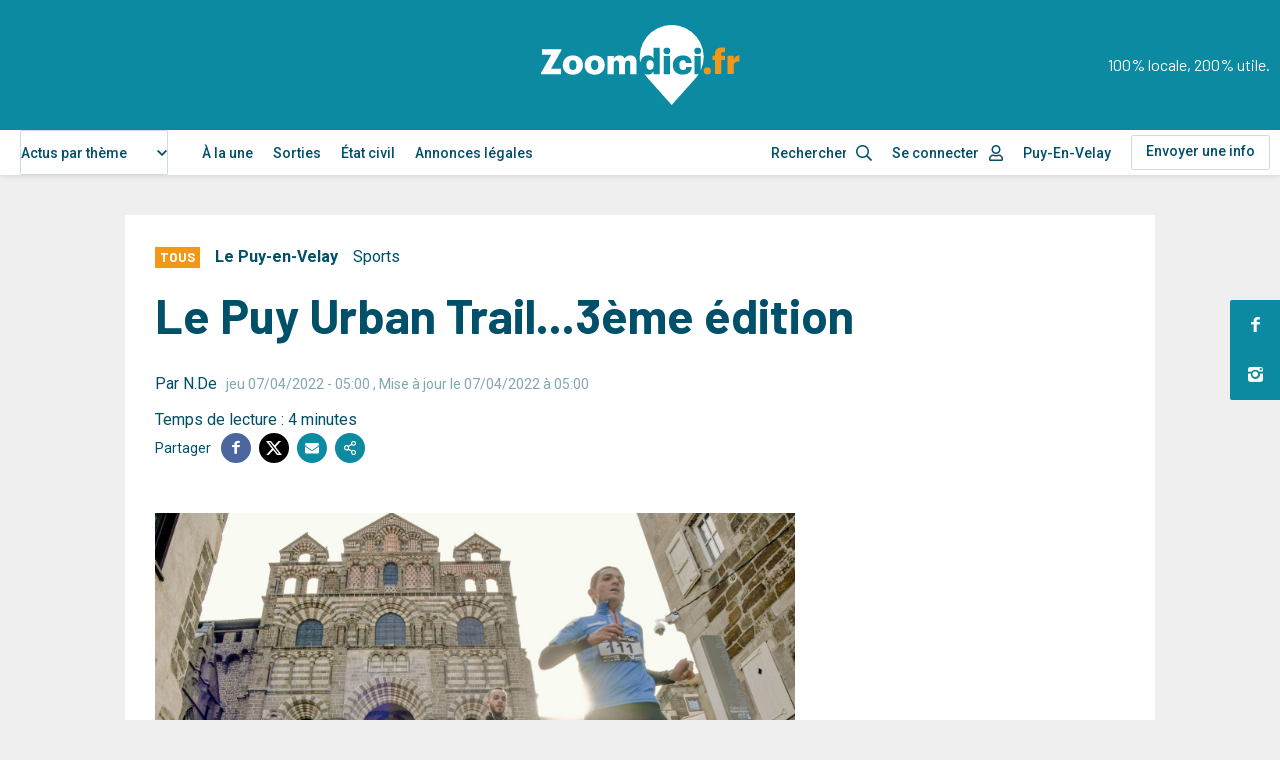

--- FILE ---
content_type: text/html; charset=utf-8
request_url: https://www.google.com/recaptcha/api2/aframe
body_size: 266
content:
<!DOCTYPE HTML><html><head><meta http-equiv="content-type" content="text/html; charset=UTF-8"></head><body><script nonce="a9UlmLhIxvLGmL4Ipt0h9w">/** Anti-fraud and anti-abuse applications only. See google.com/recaptcha */ try{var clients={'sodar':'https://pagead2.googlesyndication.com/pagead/sodar?'};window.addEventListener("message",function(a){try{if(a.source===window.parent){var b=JSON.parse(a.data);var c=clients[b['id']];if(c){var d=document.createElement('img');d.src=c+b['params']+'&rc='+(localStorage.getItem("rc::a")?sessionStorage.getItem("rc::b"):"");window.document.body.appendChild(d);sessionStorage.setItem("rc::e",parseInt(sessionStorage.getItem("rc::e")||0)+1);localStorage.setItem("rc::h",'1769493232890');}}}catch(b){}});window.parent.postMessage("_grecaptcha_ready", "*");}catch(b){}</script></body></html>

--- FILE ---
content_type: text/javascript; charset=UTF-8
request_url: https://choices.consentframework.com/js/pa/26256/c/3iNJk/cmp
body_size: 52182
content:
try { if (typeof(window.__sdcmpapi) !== "function") {(function () {window.ABconsentCMP = window.ABconsentCMP || {};})();} } catch(e) {}window.SDDAN = {"info":{"pa":26256,"c":"3iNJk"},"context":{"partner":true,"gdprApplies":false,"country":"US","cmps":null,"tlds":["sk","website","tw","lv","co","immo","com.pl","reise","guide","ie","com.co","aero","ci","credit","mx","com.au","nc","uk","ly","is","cl","ro","pk","win","gf","news","app","es","goog","io","pt","nl","org.pl","one","com.mt","st","com.mx","dog","style","se","ink","recipes","stream","space","world","top","asia","fr","al","forsale","co.za","education","be","cat","fail","com.es","rugby","media","re","ec","it","ac.uk","vn","pro","no","info","tv","com.hr","mobi","hu","ae","ma","ai","co.id","best","md","nyc","lt","school","bz.it","art","in","si","sport","cab","yoga","tech","properties","rs","africa","ph","com","cc","com.my","sg","xyz","asso.fr","gr","axa","lu","jp","gratis","tools","fi","nu","org","com.ua","biz","co.nz","info.pl","ee","eu","radio","digital","com.ar","bzh","estate","dk","com.cy","at","vip","site","travel","com.tr","edu.au","blog","bg","ba","paris","fm","kaufen","guru","click","com.br","cn","co.uk","cz","com.ve","sn","fit","ca","com.pt","com.pe","co.il","ru","mc","football","club","email","pics","casa","net","de","online","me","run","press","studio","com.mk","us","corsica","ch","today","pl","academy"],"apiRoot":"https://api.consentframework.com/api/v1/public","cacheApiRoot":"https://choices.consentframework.com/api/v1/public","consentApiRoot":"https://mychoice.consentframework.com/api/v1/public"},"cmp":{"privacyPolicy":"https://www.zoomdici.fr/politique-de-confidentialite","theme":{"lightMode":{"backgroundColor":"#FFFFFF","mainColor":"#0c8aa2","titleColor":"#333333","textColor":"#999999","borderColor":"#D8D8D8","overlayColor":"#000000","logo":"url([data-uri])","providerLogo":"url([data-uri])"},"darkMode":{"watermark":"NONE","skin":"NONE"},"borderRadius":"STRONG","textSize":"MEDIUM","fontFamily":"Helvetica","fontFamilyTitle":"Helvetica","overlay":true,"noConsentButton":"NONE","noConsentButtonStyle":"LINK","setChoicesStyle":"BUTTON","position":"BOTTOM_LEFT","toolbar":{"active":false,"position":"RIGHT","size":"MEDIUM","style":"TEXT","offset":"30px"}},"scope":"DOMAIN","cookieMaxAgeInDays":180,"capping":"CHECK","cappingInDays":2,"vendorList":{"vendors":[11,114,132,15,157,184,199,2,21,244,25,253,259,264,285,316,32,343,373,385,388,41,418,42,436,45,52,53,573,606,610,639,652,68,742,755,791,793,804,91,916,97,98,76,1121,1159,1126,1178,120,1031,1124,28,416,128,301,780,231,60,90,724,13,50,276,431,662,845,501,744,893,80,126,202,92,413,658,666,776,24,104,155,617,272,31,111,153,164,275,12,241,511,10,131,381,1027,58,69,423,524,686,119,203,215,295,36,278,284,331,377,512,83,108,226,345,587,16,109],"stacks":[10,44,21,2],"disabledSpecialFeatures":[2],"googleProviders":[2767,2941,2973,3154,93,981,1230,1558,1842,2867,108,1186,196,2571,2572,2887,3017,491,1092,1205,1870,2316,587,89],"sirdataVendors":[8,68,50,57,71,74,77,62,64,40,44,46,55,70,73,26,54,75,72,83,84,41,51,52,66,67,76,61,33,38,53,60,79,47,48,49,58,78,87,43,59,63,69,81],"networks":[4],"displayMode":"CONDENSED"},"cookieWall":{"active":false},"flexibleRefusal":true,"ccpa":{"lspa":false},"external":{"googleAdSense":true,"googleAnalytics":true,"microsoftUet":true,"utiq":{"active":false,"noticeUrl":"/manage-utiq"}}}};var bn=Object.defineProperty,yn=Object.defineProperties;var wn=Object.getOwnPropertyDescriptors;var Oe=Object.getOwnPropertySymbols;var xn=Object.prototype.hasOwnProperty,Sn=Object.prototype.propertyIsEnumerable;var Mt=(C,w,S)=>w in C?bn(C,w,{enumerable:!0,configurable:!0,writable:!0,value:S}):C[w]=S,rt=(C,w)=>{for(var S in w||(w={}))xn.call(w,S)&&Mt(C,S,w[S]);if(Oe)for(var S of Oe(w))Sn.call(w,S)&&Mt(C,S,w[S]);return C},yt=(C,w)=>yn(C,wn(w));var p=(C,w,S)=>Mt(C,typeof w!="symbol"?w+"":w,S);var P=(C,w,S)=>new Promise((x,V)=>{var Q=L=>{try{X(S.next(L))}catch(E){V(E)}},wt=L=>{try{X(S.throw(L))}catch(E){V(E)}},X=L=>L.done?x(L.value):Promise.resolve(L.value).then(Q,wt);X((S=S.apply(C,w)).next())});(function(){"use strict";var C=document.createElement("style");C.textContent=`.sd-cmp-0cAhr{overflow:hidden!important}.sd-cmp-E8mYB{--modal-width:610px;--background-color:#fafafa;--main-color:#202942;--title-color:#202942;--text-color:#8492a6;--border-color:#e9ecef;--overlay-color:#000;--background-color-dark:#121725;--main-color-dark:#5a6d90;--title-color-dark:#5a6d90;--text-color-dark:#8492a6;--border-color-dark:#202942;--overlay-color-dark:#000;--border-radius:24px;--font-family:"Roboto";--font-family-title:"Roboto Slab";--font-size-base:13px;--font-size-big:calc(var(--font-size-base) + 2px);--font-size-small:calc(var(--font-size-base) - 2px);--font-size-xsmall:calc(var(--font-size-base) - 4px);--font-size-xxsmall:calc(var(--font-size-base) - 6px);--spacing-base:5px;--spacing-sm:var(--spacing-base);--spacing-md:calc(var(--spacing-base) + 5px);--spacing-lg:calc(var(--spacing-base) + 10px);--padding-base:15px;--padding-sm:var(--padding-base);--padding-md:calc(var(--padding-base) + 10px)}.sd-cmp-E8mYB html{line-height:1.15;-ms-text-size-adjust:100%;-webkit-text-size-adjust:100%}.sd-cmp-E8mYB body{margin:0}.sd-cmp-E8mYB article,.sd-cmp-E8mYB aside,.sd-cmp-E8mYB footer,.sd-cmp-E8mYB header,.sd-cmp-E8mYB nav,.sd-cmp-E8mYB section{display:block}.sd-cmp-E8mYB h1{font-size:2em;margin:.67em 0}.sd-cmp-E8mYB figcaption,.sd-cmp-E8mYB figure,.sd-cmp-E8mYB main{display:block}.sd-cmp-E8mYB figure{margin:1em 40px}.sd-cmp-E8mYB hr{box-sizing:content-box;height:0;overflow:visible}.sd-cmp-E8mYB pre{font-family:monospace,monospace;font-size:1em}.sd-cmp-E8mYB a{background-color:transparent;-webkit-text-decoration-skip:objects}.sd-cmp-E8mYB a,.sd-cmp-E8mYB span{-webkit-touch-callout:none;-webkit-user-select:none;-moz-user-select:none;user-select:none}.sd-cmp-E8mYB abbr[title]{border-bottom:none;text-decoration:underline;-webkit-text-decoration:underline dotted;text-decoration:underline dotted}.sd-cmp-E8mYB b,.sd-cmp-E8mYB strong{font-weight:inherit;font-weight:bolder}.sd-cmp-E8mYB code,.sd-cmp-E8mYB kbd,.sd-cmp-E8mYB samp{font-family:monospace,monospace;font-size:1em}.sd-cmp-E8mYB dfn{font-style:italic}.sd-cmp-E8mYB mark{background-color:#ff0;color:#000}.sd-cmp-E8mYB small{font-size:80%}.sd-cmp-E8mYB sub,.sd-cmp-E8mYB sup{font-size:75%;line-height:0;position:relative;vertical-align:baseline}.sd-cmp-E8mYB sub{bottom:-.25em}.sd-cmp-E8mYB sup{top:-.5em}.sd-cmp-E8mYB audio,.sd-cmp-E8mYB video{display:inline-block}.sd-cmp-E8mYB audio:not([controls]){display:none;height:0}.sd-cmp-E8mYB img{border-style:none}.sd-cmp-E8mYB svg:not(:root){overflow:hidden}.sd-cmp-E8mYB button,.sd-cmp-E8mYB input,.sd-cmp-E8mYB optgroup,.sd-cmp-E8mYB select,.sd-cmp-E8mYB textarea{font-size:100%;height:auto;line-height:1.15;margin:0}.sd-cmp-E8mYB button,.sd-cmp-E8mYB input{overflow:visible}.sd-cmp-E8mYB button,.sd-cmp-E8mYB select{text-transform:none}.sd-cmp-E8mYB [type=reset],.sd-cmp-E8mYB [type=submit],.sd-cmp-E8mYB button,.sd-cmp-E8mYB html [type=button]{-webkit-appearance:button}.sd-cmp-E8mYB [type=button]::-moz-focus-inner,.sd-cmp-E8mYB [type=reset]::-moz-focus-inner,.sd-cmp-E8mYB [type=submit]::-moz-focus-inner,.sd-cmp-E8mYB button::-moz-focus-inner{border-style:none;padding:0}.sd-cmp-E8mYB [type=button]:-moz-focusring,.sd-cmp-E8mYB [type=reset]:-moz-focusring,.sd-cmp-E8mYB [type=submit]:-moz-focusring,.sd-cmp-E8mYB button:-moz-focusring{outline:1px dotted ButtonText}.sd-cmp-E8mYB button{white-space:normal}.sd-cmp-E8mYB fieldset{padding:.35em .75em .625em}.sd-cmp-E8mYB legend{box-sizing:border-box;color:inherit;display:table;max-width:100%;padding:0;white-space:normal}.sd-cmp-E8mYB progress{display:inline-block;vertical-align:baseline}.sd-cmp-E8mYB textarea{overflow:auto}.sd-cmp-E8mYB [type=checkbox],.sd-cmp-E8mYB [type=radio]{box-sizing:border-box;padding:0}.sd-cmp-E8mYB [type=number]::-webkit-inner-spin-button,.sd-cmp-E8mYB [type=number]::-webkit-outer-spin-button{height:auto}.sd-cmp-E8mYB [type=search]{-webkit-appearance:textfield;outline-offset:-2px}.sd-cmp-E8mYB [type=search]::-webkit-search-cancel-button,.sd-cmp-E8mYB [type=search]::-webkit-search-decoration{-webkit-appearance:none}.sd-cmp-E8mYB ::-webkit-file-upload-button{-webkit-appearance:button;font:inherit}.sd-cmp-E8mYB details,.sd-cmp-E8mYB menu{display:block}.sd-cmp-E8mYB summary{display:list-item}.sd-cmp-E8mYB canvas{display:inline-block}.sd-cmp-E8mYB [hidden],.sd-cmp-E8mYB template{display:none}.sd-cmp-E8mYB.sd-cmp-0D1DZ{--modal-width:560px;--font-size-base:12px;--spacing-base:3px;--padding-base:13px}.sd-cmp-E8mYB.sd-cmp-R3E2W{--modal-width:610px;--font-size-base:13px;--spacing-base:5px;--padding-base:15px}.sd-cmp-E8mYB.sd-cmp-7NIUJ{--modal-width:660px;--font-size-base:14px;--spacing-base:7px;--padding-base:17px}@media(max-width:480px){.sd-cmp-E8mYB{--font-size-base:13px!important}}.sd-cmp-E8mYB .sd-cmp-4oXwF{background-color:var(--overlay-color);inset:0;opacity:.7;position:fixed;z-index:2147483646}.sd-cmp-E8mYB .sd-cmp-0aBA7{font-family:var(--font-family),Helvetica,Arial,sans-serif;font-size:var(--font-size-base);font-weight:400;-webkit-font-smoothing:antialiased;line-height:1.4;text-align:left;-webkit-user-select:none;-moz-user-select:none;user-select:none}@media(max-width:480px){.sd-cmp-E8mYB .sd-cmp-0aBA7{line-height:1.2}}.sd-cmp-E8mYB *{box-sizing:border-box;font-family:unset;font-size:unset;font-weight:unset;letter-spacing:normal;line-height:unset;margin:0;min-height:auto;min-width:auto;padding:0}.sd-cmp-E8mYB a{color:var(--text-color)!important;cursor:pointer;font-size:inherit;font-weight:700;text-decoration:underline!important;-webkit-tap-highlight-color:transparent}.sd-cmp-E8mYB a:hover{text-decoration:none!important}.sd-cmp-E8mYB svg{display:inline-block;margin-top:-2px;transition:.2s ease;vertical-align:middle}.sd-cmp-E8mYB h2,.sd-cmp-E8mYB h3{background:none!important;font-family:inherit;font-size:inherit}@media(prefers-color-scheme:dark){.sd-cmp-E8mYB{--background-color:var(--background-color-dark)!important;--main-color:var(--main-color-dark)!important;--title-color:var(--title-color-dark)!important;--text-color:var(--text-color-dark)!important;--border-color:var(--border-color-dark)!important;--overlay-color:var(--overlay-color-dark)!important}}.sd-cmp-SheY9{-webkit-appearance:none!important;-moz-appearance:none!important;appearance:none!important;background:none!important;border:none!important;box-shadow:none!important;flex:1;font-size:inherit!important;margin:0!important;outline:none!important;padding:0!important;position:relative;text-shadow:none!important;width:auto!important}.sd-cmp-SheY9 .sd-cmp-fD8rc,.sd-cmp-SheY9 .sd-cmp-mVQ6I{cursor:pointer;display:block;font-family:var(--font-family-title),Helvetica,Arial,sans-serif;font-weight:500;letter-spacing:.4pt;outline:0;white-space:nowrap;width:auto}.sd-cmp-SheY9 .sd-cmp-fD8rc{border:1px solid var(--main-color);border-radius:calc(var(--border-radius)/2);-webkit-tap-highlight-color:transparent;transition:color .1s ease-out,background .1s ease-out}.sd-cmp-SheY9 .sd-cmp-mVQ6I{color:var(--main-color);font-size:var(--font-size-base);padding:5px;text-decoration:underline!important}@media(hover:hover){.sd-cmp-SheY9 .sd-cmp-mVQ6I:hover{text-decoration:none!important}}.sd-cmp-SheY9 .sd-cmp-mVQ6I:active{text-decoration:none!important}.sd-cmp-SheY9:focus{outline:0}.sd-cmp-SheY9:focus>.sd-cmp-fD8rc{outline:1px auto -webkit-focus-ring-color}.sd-cmp-SheY9:hover{background:none!important;border:none!important}.sd-cmp-w5e4-{font-size:var(--font-size-small)!important;padding:.55em 1.5em;text-transform:lowercase!important}.sd-cmp-50JGz{background:var(--main-color);color:var(--background-color)}@media(hover:hover){.sd-cmp-50JGz:hover{background:var(--background-color);color:var(--main-color)}}.sd-cmp-2Yylc,.sd-cmp-50JGz:active{background:var(--background-color);color:var(--main-color)}@media(hover:hover){.sd-cmp-2Yylc:hover{background:var(--main-color);color:var(--background-color)}.sd-cmp-2Yylc:hover svg{fill:var(--background-color)}}.sd-cmp-2Yylc:active{background:var(--main-color);color:var(--background-color)}.sd-cmp-2Yylc:active svg{fill:var(--background-color)}.sd-cmp-2Yylc svg{fill:var(--main-color)}.sd-cmp-YcYrW{align-items:center;box-shadow:unset!important;display:flex;height:auto;justify-content:center;left:50%;margin:0;max-width:100vw;padding:0;position:fixed;top:50%;transform:translate3d(-50%,-50%,0);width:var(--modal-width);z-index:2147483647}@media(max-width:480px){.sd-cmp-YcYrW{width:100%}}.sd-cmp-YcYrW.sd-cmp-QUBoh{bottom:auto!important;top:0!important}.sd-cmp-YcYrW.sd-cmp-QUBoh,.sd-cmp-YcYrW.sd-cmp-i-HgV{left:0!important;right:0!important;transform:unset!important}.sd-cmp-YcYrW.sd-cmp-i-HgV{bottom:0!important;top:auto!important}.sd-cmp-YcYrW.sd-cmp-Lvwq1{left:0!important;right:unset!important}.sd-cmp-YcYrW.sd-cmp-g-Rm0{left:unset!important;right:0!important}.sd-cmp-YcYrW.sd-cmp-HE-pT{margin:auto;max-width:1400px;width:100%}.sd-cmp-YcYrW.sd-cmp-HkK44{display:none!important}.sd-cmp-YcYrW .sd-cmp-TYlBl{background:var(--background-color);border-radius:var(--border-radius);box-shadow:0 0 15px #00000020;display:flex;height:fit-content;height:-moz-fit-content;margin:25px;max-height:calc(100vh - 50px);position:relative;width:100%}.sd-cmp-YcYrW .sd-cmp-TYlBl.sd-cmp-5-EFH{height:600px}@media(max-width:480px){.sd-cmp-YcYrW .sd-cmp-TYlBl{margin:12.5px;max-height:calc(var(--vh, 1vh)*100 - 25px)}}.sd-cmp-YcYrW .sd-cmp-TYlBl .sd-cmp-sI4TY{border-radius:var(--border-radius);display:flex;flex:1;flex-direction:column;overflow:hidden}.sd-cmp-YcYrW .sd-cmp-TYlBl .sd-cmp-sI4TY .sd-cmp-aadUD{display:block;gap:var(--spacing-sm);padding:var(--padding-sm) var(--padding-md);position:relative}@media(max-width:480px){.sd-cmp-YcYrW .sd-cmp-TYlBl .sd-cmp-sI4TY .sd-cmp-aadUD{padding:var(--padding-sm)}}.sd-cmp-YcYrW .sd-cmp-TYlBl .sd-cmp-sI4TY .sd-cmp-yiD-v{display:flex;flex:1;flex-direction:column;overflow-x:hidden;overflow-y:auto;position:relative;-webkit-overflow-scrolling:touch;min-height:60px}.sd-cmp-YcYrW .sd-cmp-TYlBl .sd-cmp-sI4TY .sd-cmp-yiD-v .sd-cmp-N-UMG{overflow:hidden;-ms-overflow-y:hidden;overflow-y:auto}.sd-cmp-YcYrW .sd-cmp-TYlBl .sd-cmp-sI4TY .sd-cmp-yiD-v .sd-cmp-N-UMG::-webkit-scrollbar{width:5px}.sd-cmp-YcYrW .sd-cmp-TYlBl .sd-cmp-sI4TY .sd-cmp-yiD-v .sd-cmp-N-UMG::-webkit-scrollbar-thumb{border:0 solid transparent;box-shadow:inset 0 0 0 3px var(--main-color)}.sd-cmp-YcYrW .sd-cmp-TYlBl .sd-cmp-sI4TY .sd-cmp-yiD-v .sd-cmp-N-UMG .sd-cmp-xkC8y{display:flex;flex-direction:column;gap:var(--spacing-lg);padding:var(--padding-sm) var(--padding-md)}@media(max-width:480px){.sd-cmp-YcYrW .sd-cmp-TYlBl .sd-cmp-sI4TY .sd-cmp-yiD-v .sd-cmp-N-UMG .sd-cmp-xkC8y{gap:var(--spacing-md);padding:var(--padding-sm)}}.sd-cmp-YcYrW .sd-cmp-TYlBl .sd-cmp-sI4TY .sd-cmp-C9wjg{border-radius:0 0 var(--border-radius) var(--border-radius);border-top:1px solid var(--border-color);display:flex;flex-wrap:wrap;justify-content:space-between}.sd-cmp-mfn-G{bottom:20px;font-size:100%;position:fixed;z-index:999999}.sd-cmp-mfn-G.sd-cmp-4g8no{left:20px}.sd-cmp-mfn-G.sd-cmp-4g8no button{border-bottom-left-radius:0!important}.sd-cmp-mfn-G.sd-cmp-zost4{right:20px}.sd-cmp-mfn-G.sd-cmp-zost4 button{border-bottom-right-radius:0!important}@media(max-width:480px){.sd-cmp-mfn-G{bottom:20px/2}.sd-cmp-mfn-G.sd-cmp-4g8no{left:20px/2}.sd-cmp-mfn-G.sd-cmp-zost4{right:20px/2}}.sd-cmp-mfn-G .sd-cmp-vD9Ac{display:block;position:relative}.sd-cmp-mfn-G .sd-cmp-NEsgm svg{filter:drop-shadow(0 -5px 6px #00000020)}.sd-cmp-mfn-G .sd-cmp-NEsgm:not(.sd-cmp-drJIL){cursor:pointer}.sd-cmp-mfn-G .sd-cmp-NEsgm:not(.sd-cmp-drJIL) svg:hover{transform:translateY(-5px)}.sd-cmp-mfn-G button.sd-cmp-aZD7G{align-items:center;display:flex;flex-direction:row;gap:var(--spacing-md);outline:0;-webkit-tap-highlight-color:transparent;background:var(--main-color);border:1px solid var(--background-color);border-radius:var(--border-radius);box-shadow:0 -5px 12px -2px #00000020;color:var(--background-color);font-family:var(--font-family-title),Helvetica,Arial,sans-serif;font-size:var(--font-size-base)!important;line-height:1.4;padding:calc(var(--padding-md)/2) var(--padding-md);transition:color .1s ease-out,background .1s ease-out}.sd-cmp-mfn-G button.sd-cmp-aZD7G.sd-cmp-VQeX3{font-size:var(--font-size-small)!important;padding:calc(var(--padding-sm)/2) var(--padding-sm)}.sd-cmp-mfn-G button.sd-cmp-aZD7G.sd-cmp-VQeX3 .sd-cmp-1c6XU svg{height:17px}@media(max-width:480px){.sd-cmp-mfn-G button.sd-cmp-aZD7G:not(.sd-cmp-QJC3T){padding:calc(var(--padding-sm)/2) var(--padding-sm)}}@media(hover:hover){.sd-cmp-mfn-G button.sd-cmp-aZD7G:hover:not([disabled]){background:var(--background-color);border:1px solid var(--main-color);color:var(--main-color);cursor:pointer}}.sd-cmp-mfn-G button.sd-cmp-aZD7G .sd-cmp-1c6XU svg{height:20px;width:auto}.sd-cmp-8j2GF{-webkit-appearance:none!important;-moz-appearance:none!important;appearance:none!important;background:none!important;border:none!important;box-shadow:none!important;flex:1;font-size:inherit!important;margin:0!important;outline:none!important;padding:0!important;position:relative;text-shadow:none!important;width:auto!important}.sd-cmp-8j2GF .sd-cmp-ISKTJ,.sd-cmp-8j2GF .sd-cmp-MV6Na{cursor:pointer;display:block;font-family:var(--font-family-title),Helvetica,Arial,sans-serif;font-weight:500;letter-spacing:.4pt;outline:0;white-space:nowrap;width:auto}.sd-cmp-8j2GF .sd-cmp-MV6Na{border:1px solid var(--main-color);border-radius:calc(var(--border-radius)/2);-webkit-tap-highlight-color:transparent;transition:color .1s ease-out,background .1s ease-out}.sd-cmp-8j2GF .sd-cmp-ISKTJ{color:var(--main-color);font-size:var(--font-size-base);padding:5px;text-decoration:underline!important}@media(hover:hover){.sd-cmp-8j2GF .sd-cmp-ISKTJ:hover{text-decoration:none!important}}.sd-cmp-8j2GF .sd-cmp-ISKTJ:active{text-decoration:none!important}.sd-cmp-8j2GF:focus{outline:0}.sd-cmp-8j2GF:focus>.sd-cmp-MV6Na{outline:1px auto -webkit-focus-ring-color}.sd-cmp-8j2GF:hover{background:none!important;border:none!important}.sd-cmp-GcQ0V{font-size:var(--font-size-small)!important;padding:.55em 1.5em;text-transform:lowercase!important}.sd-cmp-neoJ8{background:var(--main-color);color:var(--background-color)}@media(hover:hover){.sd-cmp-neoJ8:hover{background:var(--background-color);color:var(--main-color)}}.sd-cmp-dXeJ1,.sd-cmp-neoJ8:active{background:var(--background-color);color:var(--main-color)}@media(hover:hover){.sd-cmp-dXeJ1:hover{background:var(--main-color);color:var(--background-color)}.sd-cmp-dXeJ1:hover svg{fill:var(--background-color)}}.sd-cmp-dXeJ1:active{background:var(--main-color);color:var(--background-color)}.sd-cmp-dXeJ1:active svg{fill:var(--background-color)}.sd-cmp-dXeJ1 svg{fill:var(--main-color)}.sd-cmp-wBgKb{align-items:center;box-shadow:unset!important;display:flex;height:auto;justify-content:center;left:50%;margin:0;max-width:100vw;padding:0;position:fixed;top:50%;transform:translate3d(-50%,-50%,0);width:var(--modal-width);z-index:2147483647}@media(max-width:480px){.sd-cmp-wBgKb{width:100%}}.sd-cmp-wBgKb.sd-cmp-ccFYk{bottom:auto!important;top:0!important}.sd-cmp-wBgKb.sd-cmp-CShq-,.sd-cmp-wBgKb.sd-cmp-ccFYk{left:0!important;right:0!important;transform:unset!important}.sd-cmp-wBgKb.sd-cmp-CShq-{bottom:0!important;top:auto!important}.sd-cmp-wBgKb.sd-cmp-oJ6YH{left:0!important;right:unset!important}.sd-cmp-wBgKb.sd-cmp-UenSl{left:unset!important;right:0!important}.sd-cmp-wBgKb.sd-cmp-yn8np{margin:auto;max-width:1400px;width:100%}.sd-cmp-wBgKb.sd-cmp-HV4jC{display:none!important}.sd-cmp-wBgKb .sd-cmp-Mhcnq{background:var(--background-color);border-radius:var(--border-radius);box-shadow:0 0 15px #00000020;display:flex;height:fit-content;height:-moz-fit-content;margin:25px;max-height:calc(100vh - 50px);position:relative;width:100%}.sd-cmp-wBgKb .sd-cmp-Mhcnq.sd-cmp-HvFLt{height:600px}@media(max-width:480px){.sd-cmp-wBgKb .sd-cmp-Mhcnq{margin:12.5px;max-height:calc(var(--vh, 1vh)*100 - 25px)}}.sd-cmp-wBgKb .sd-cmp-Mhcnq .sd-cmp-rErhr{border-radius:var(--border-radius);display:flex;flex:1;flex-direction:column;overflow:hidden}.sd-cmp-wBgKb .sd-cmp-Mhcnq .sd-cmp-rErhr .sd-cmp-O5PBM{display:block;gap:var(--spacing-sm);padding:var(--padding-sm) var(--padding-md);position:relative}@media(max-width:480px){.sd-cmp-wBgKb .sd-cmp-Mhcnq .sd-cmp-rErhr .sd-cmp-O5PBM{padding:var(--padding-sm)}}.sd-cmp-wBgKb .sd-cmp-Mhcnq .sd-cmp-rErhr .sd-cmp-uLlTJ{display:flex;flex:1;flex-direction:column;overflow-x:hidden;overflow-y:auto;position:relative;-webkit-overflow-scrolling:touch;min-height:60px}.sd-cmp-wBgKb .sd-cmp-Mhcnq .sd-cmp-rErhr .sd-cmp-uLlTJ .sd-cmp-hHVD5{overflow:hidden;-ms-overflow-y:hidden;overflow-y:auto}.sd-cmp-wBgKb .sd-cmp-Mhcnq .sd-cmp-rErhr .sd-cmp-uLlTJ .sd-cmp-hHVD5::-webkit-scrollbar{width:5px}.sd-cmp-wBgKb .sd-cmp-Mhcnq .sd-cmp-rErhr .sd-cmp-uLlTJ .sd-cmp-hHVD5::-webkit-scrollbar-thumb{border:0 solid transparent;box-shadow:inset 0 0 0 3px var(--main-color)}.sd-cmp-wBgKb .sd-cmp-Mhcnq .sd-cmp-rErhr .sd-cmp-uLlTJ .sd-cmp-hHVD5 .sd-cmp-LN2h8{display:flex;flex-direction:column;gap:var(--spacing-lg);padding:var(--padding-sm) var(--padding-md)}@media(max-width:480px){.sd-cmp-wBgKb .sd-cmp-Mhcnq .sd-cmp-rErhr .sd-cmp-uLlTJ .sd-cmp-hHVD5 .sd-cmp-LN2h8{gap:var(--spacing-md);padding:var(--padding-sm)}}.sd-cmp-wBgKb .sd-cmp-Mhcnq .sd-cmp-rErhr .sd-cmp-Y5TTw{border-radius:0 0 var(--border-radius) var(--border-radius);border-top:1px solid var(--border-color);display:flex;flex-wrap:wrap;justify-content:space-between}.sd-cmp-hHVD5 .sd-cmp-3wghC{align-items:flex-start;display:flex;justify-content:space-between}.sd-cmp-hHVD5 .sd-cmp-AmRQ2{background:none!important;border:0!important;color:var(--title-color);font-family:var(--font-family-title),Helvetica,Arial,sans-serif!important;font-size:calc(var(--font-size-base)*1.5);font-weight:500;letter-spacing:inherit!important;line-height:1.2;margin:0!important;outline:0!important;padding:0!important;text-align:left!important;text-transform:none!important}.sd-cmp-hHVD5 .sd-cmp-AmRQ2 *{font-family:inherit;font-size:inherit;font-weight:inherit}.sd-cmp-hHVD5 .sd-cmp-J-Y-d{display:flex;flex-direction:column;gap:var(--spacing-md)}@media(max-width:480px){.sd-cmp-hHVD5 .sd-cmp-J-Y-d{gap:var(--spacing-sm)}}.sd-cmp-hHVD5 .sd-cmp-f6oZh{color:var(--text-color);display:block;text-align:justify;text-shadow:1pt 0 0 var(--background-color)}.sd-cmp-hHVD5 .sd-cmp-f6oZh strong{color:var(--text-color)!important;cursor:pointer;font-family:inherit;font-size:inherit;font-weight:700!important;text-decoration:underline;-webkit-tap-highlight-color:transparent}@media(hover:hover){.sd-cmp-hHVD5 .sd-cmp-f6oZh strong:hover{text-decoration:none!important}}.sd-cmp-8SFna{-webkit-appearance:none!important;-moz-appearance:none!important;appearance:none!important;background:none!important;border:none!important;box-shadow:none!important;flex:1;font-size:inherit!important;margin:0!important;outline:none!important;padding:0!important;position:relative;text-shadow:none!important;width:auto!important}.sd-cmp-8SFna .sd-cmp-IQPh0,.sd-cmp-8SFna .sd-cmp-UrNcp{cursor:pointer;display:block;font-family:var(--font-family-title),Helvetica,Arial,sans-serif;font-weight:500;letter-spacing:.4pt;outline:0;white-space:nowrap;width:auto}.sd-cmp-8SFna .sd-cmp-IQPh0{border:1px solid var(--main-color);border-radius:calc(var(--border-radius)/2);-webkit-tap-highlight-color:transparent;transition:color .1s ease-out,background .1s ease-out}.sd-cmp-8SFna .sd-cmp-UrNcp{color:var(--main-color);font-size:var(--font-size-base);padding:5px;text-decoration:underline!important}@media(hover:hover){.sd-cmp-8SFna .sd-cmp-UrNcp:hover{text-decoration:none!important}}.sd-cmp-8SFna .sd-cmp-UrNcp:active{text-decoration:none!important}.sd-cmp-8SFna:focus{outline:0}.sd-cmp-8SFna:focus>.sd-cmp-IQPh0{outline:1px auto -webkit-focus-ring-color}.sd-cmp-8SFna:hover{background:none!important;border:none!important}.sd-cmp-gIoHo{font-size:var(--font-size-small)!important;padding:.55em 1.5em;text-transform:lowercase!important}.sd-cmp-uZov0{background:var(--main-color);color:var(--background-color)}@media(hover:hover){.sd-cmp-uZov0:hover{background:var(--background-color);color:var(--main-color)}}.sd-cmp-SsFsX,.sd-cmp-uZov0:active{background:var(--background-color);color:var(--main-color)}@media(hover:hover){.sd-cmp-SsFsX:hover{background:var(--main-color);color:var(--background-color)}.sd-cmp-SsFsX:hover svg{fill:var(--background-color)}}.sd-cmp-SsFsX:active{background:var(--main-color);color:var(--background-color)}.sd-cmp-SsFsX:active svg{fill:var(--background-color)}.sd-cmp-SsFsX svg{fill:var(--main-color)}.sd-cmp-bS5Na{outline:0;position:absolute;right:var(--padding-sm);top:var(--padding-sm);z-index:1}.sd-cmp-bS5Na:hover{text-decoration:none!important}.sd-cmp-bS5Na:focus{outline:0}.sd-cmp-bS5Na:focus>.sd-cmp-rOMnB{outline:1px auto -webkit-focus-ring-color}.sd-cmp-bS5Na .sd-cmp-rOMnB{background-color:var(--background-color);border-radius:var(--border-radius);cursor:pointer;height:calc(var(--font-size-base) + 10px);position:absolute;right:0;top:0;width:calc(var(--font-size-base) + 10px)}@media(hover:hover){.sd-cmp-bS5Na .sd-cmp-rOMnB:hover{filter:contrast(95%)}}.sd-cmp-bS5Na .sd-cmp-rOMnB span{background:var(--main-color);border-radius:2px;display:block;height:2px;inset:0;margin:auto;position:absolute;width:var(--font-size-base)}.sd-cmp-bS5Na .sd-cmp-rOMnB span:first-child{transform:rotate(45deg)}.sd-cmp-bS5Na .sd-cmp-rOMnB span:nth-child(2){transform:rotate(-45deg)}.sd-cmp-az-Im{display:flex;flex-direction:column;gap:var(--spacing-sm);text-align:center}.sd-cmp-az-Im .sd-cmp-SZYa8{border-radius:0 0 var(--border-radius) var(--border-radius);border-top:1px solid var(--border-color);display:flex;flex-wrap:wrap;justify-content:space-between}.sd-cmp-az-Im .sd-cmp-SZYa8 .sd-cmp-SSuo6{align-items:center;border-color:transparent!important;border-radius:0!important;display:flex;filter:contrast(95%);font-size:var(--font-size-base)!important;height:100%;justify-content:center;letter-spacing:.4pt;padding:var(--padding-sm);white-space:normal;word-break:break-word}.sd-cmp-az-Im .sd-cmp-SZYa8>:not(:last-child) .sd-cmp-SSuo6{border-right-color:var(--border-color)!important}@media(max-width:480px){.sd-cmp-az-Im .sd-cmp-SZYa8{flex-direction:column}.sd-cmp-az-Im .sd-cmp-SZYa8>:not(:last-child) .sd-cmp-SSuo6{border-bottom-color:var(--border-color)!important;border-right-color:transparent!important}}
/*$vite$:1*/`,document.head.appendChild(C);const w=["log","info","warn","error"];class S{constructor(){p(this,"debug",(...t)=>this.process("log",...t));p(this,"info",(...t)=>this.process("info",...t));p(this,"warn",(...t)=>this.process("warn",...t));p(this,"error",(...t)=>this.process("error",...t));p(this,"process",(t,...o)=>{if(this.logLevel&&console&&typeof console[t]=="function"){const n=w.indexOf(this.logLevel.toString().toLocaleLowerCase()),r=w.indexOf(t.toString().toLocaleLowerCase());if(n>-1&&r>=n){const[s,...i]=[...o];console[t](`%cCMP%c ${s}`,"background:#6ED216;border-radius:10px;color:#ffffff;font-size:10px;padding:2px 5px;","font-weight:600",...i)}}})}init(t){Object.assign(this,{logLevel:t==="debug"?"log":t})}}const x=new S;function V(e){return e===!0?"Y":"N"}function Q(e,t){return e.substr(t,1)==="Y"}function wt(e){let t=e.version;return t+=V(e.noticeProvided),t+=V(e.optOut),t+=V(e.lspa),t}function X(e){if(e.length===4)return{version:e.substr(0,1),noticeProvided:Q(e,1),optOut:Q(e,2),lspa:Q(e,3),uspString:e}}const L="SDDAN",E="Sddan",Ie="ABconsentCMP",Rt="__uspapi",st=1,Ut="__abconsent-cmp",ze="/profile",Me="/user-action",Re="/host",Ue="https://contextual.sirdata.io/api/v1/public/contextual?",$t=180,$e="PROVIDER",Fe="DOMAIN",Ft="LOCAL",Ge="NONE",je="LIGHT",He="AVERAGE",Ve="STRONG",Ke="SMALL",We="MEDIUM",Je="BIG",qe="LEFT",Ze="SMALL",xt="ccpa_load",Qe="optin",Xe="optout",to="cookie_disabled",eo="ccpa_not_applies",oo="ccpa_response",no="optin",ro="optout",so="close",Gt="policy";class io{constructor(){p(this,"update",t=>P(this,null,function*(){t&&typeof t=="object"&&Object.assign(this,t),this.domain=yield this.getDomain()}));p(this,"getDomain",()=>P(this,null,function*(){const t=window.location.hostname.split(".");let o=!1;for(let s=1;s<=t.length;s++){const i=t.slice(t.length-s).join(".");if(this.tlds.some(c=>c===i))o=!0;else if(o)return i}return(yield(yield fetch(`${this.cacheApiRoot}${Re}?host=${window.location.hostname}`)).json()).domain}));Object.assign(this,{partner:!0,ccpaApplies:!0,tlds:[],apiRoot:"https://api.consentframework.com/api/v1/public",cacheApiRoot:"https://choices.consentframework.com/api/v1/public"})}}const B=new io;class ao{constructor(){p(this,"update",t=>{t&&typeof t=="object"&&Object.assign(this,t),this.theme=this.theme||{},this.ccpa=this.ccpa||{},this.options=this.options||{},(this.theme.toolbar===void 0||!this.privacyPolicy)&&(this.theme.toolbar={active:!0}),this.cookieMaxAgeInDays>390?this.cookieMaxAgeInDays=390:this.cookieMaxAgeInDays<0&&(this.cookieMaxAgeInDays=$t),this.notifyUpdate()});p(this,"isProviderScope",()=>this.scope===$e);p(this,"isDomainScope",()=>this.scope===Fe);p(this,"isLocalScope",()=>this.scope===Ft);p(this,"checkToolbar",()=>{this.theme.toolbar.active||document.documentElement.innerHTML.indexOf(`${E}.cmp.displayUI()`)===-1&&(this.theme.toolbar.active=!0)});p(this,"listeners",new Set);p(this,"onUpdate",t=>this.listeners.add(t));p(this,"notifyUpdate",()=>this.listeners.forEach(t=>t(this)));Object.assign(this,{scope:Ft,privacyPolicy:"",theme:{},cookieMaxAgeInDays:$t,ccpa:{lspa:!1},options:{}})}}const T=new ao,co=86400,K="usprivacy";function lo(e){const t=document.cookie.split(";").map(n=>n.trim().split("="));return Object.fromEntries(t)[e]}function po(e,t,o){document.cookie=Ht(e,t,o,T.isDomainScope()||T.isProviderScope()?B.domain:"")}function jt(e,t){document.cookie=Ht(e,"",0,t)}function Ht(e,t,o,n){const r={[e]:t,path:"/","max-age":o,SameSite:"Lax"};return window.location.protocol==="https:"&&(r.Secure=void 0),n&&(r.domain=n),Object.entries(r).map(([s,i])=>i!==void 0?`${s}=${i}`:s).join(";")||""}function mo(){T.isLocalScope()?jt(K,B.domain):jt(K)}function uo(){const e=lo(K);if(mo(),x.debug(`Read U.S. Privacy consent data from local cookie '${K}'`,e),e)return X(e)}function fo(e){x.debug(`Write U.S. Privacy consent data to local cookie '${K}'`,e),po(K,e,T.cookieMaxAgeInDays*co)}function _o(e,t,o,n,r){return P(this,null,function*(){if(go())return;const s={type:e,action:t,partner_id:o,config_id:n,version:"3",device:vo(),environment:r,client_context:void 0,values:[{name:"conf_id",value:n}]};yield fetch(`${B.apiRoot}${Me}`,{method:"POST",body:JSON.stringify(s)})})}const ho=["adsbot","adsbot-google","adsbot-google-mobile","adsbot-google-mobile-apps","adsbot-google-x","ahrefsbot","apis-google","baiduspider","bingbot","bingpreview","bomborabot","bot","chrome-lighthouse","cocolyzebot","crawl","duckduckbot","duplexweb-google","doximity-diffbot","echoboxbot","facebookexternalhit","favicon google","feedfetcher-google","google web preview","google-adwords-displayads-webrender","google-read-aloud","googlebot","googlebot-image","googlebot-news","googlebot-video","googleinteractivemediaads","googlestackdrivermonitoring","googleweblight","gumgum","gtmetrix","headlesschrome","jobbot","mazbot","mediapartners-google","nativeaibot","pinterestbot","prerender","quora-bot","scraperbot","slurp","spider","yandex","yextbot"];function go(){const e=navigator.userAgent.toLowerCase();return ho.some(t=>e.includes(t))}function vo(){const e=navigator.userAgent.toLowerCase();switch(!0){case new RegExp(/(ipad|tablet|(android(?!.*mobile))|(windows(?!.*phone)(.*touch)))/).test(e):return"tablet";case new RegExp(/iphone|ipod/i).test(e):return"iphone";case new RegExp(/windows phone/i).test(e):return"other";case new RegExp(/android/i).test(e):return"android";case(window.innerWidth>810||!new RegExp(/mobile/i).test(e)):return"desktop";default:return"other"}}const bo="dataLayer",Vt="sirdataConsent",yo="sirdataNoConsent";class wo{constructor(){p(this,"process",(t,o)=>{if(!o||!t)return;const{uspString:n,eventStatus:r}=t;(r===it||r===ct||r===at||r===""&&!B.ccpaApplies)&&(St(n)?this.pushDataLayer(yo,n):this.pushDataLayer(Vt,n))});p(this,"pushDataLayer",(t,o)=>{if(!this.dataLayerName||this.events[this.events.length-1]===t)return;const n=t===Vt,r="*",s={event:t,sirdataGdprApplies:0,sirdataCcpaApplies:B.ccpaApplies?1:0,sirdataTcString:"",sirdataEventStatus:"",sirdataUspString:o,sirdataVendors:n?r:"",sirdataVendorsLI:n?r:"",sirdataPurposes:n?"|1|2|3|4|5|6|7|8|9|10|11|":"",sirdataPurposesLI:n?"|2|3|4|5|6|7|8|9|10|11|":"",sirdataExtraPurposes:n?r:"",sirdataExtraPurposesLI:n?r:"",sirdataSpecialFeatures:n?r:"",sirdataPublisherPurposes:n?r:"",sirdataPublisherPurposesLI:n?r:"",sirdataPublisherCustomPurposes:n?r:"",sirdataPublisherCustomPurposesLI:n?r:"",sirdataExtraVendors:n?r:"",sirdataExtraVendorsLI:n?r:"",sirdataProviders:n?r:""};window[this.dataLayerName]=window[this.dataLayerName]||[],window[this.dataLayerName].push(s),this.events.push(t)});this.events=[];const t=(window[Ie]||{}).gtmDataLayerName;this.dataLayerName=t||Kt(window.google_tag_manager)||bo}}function Kt(e){if(typeof e=="undefined")return"";for(const t in e)if(Object.prototype.hasOwnProperty.call(e,t)){if(t==="dataLayer")return e[t].name;if(typeof e[t]=="object"){const o=Kt(e[t]);if(o)return o}}return""}const xo=new wo,St=e=>{if(!e)return!1;const t=e.toString();return t.length<3?!1:t[2]==="Y"},it="usploaded",at="cmpuishown",ct="useractioncomplete",Wt="cmpuiclosed";class So{constructor(t){p(this,"commands",{getUSPData:(t=()=>{})=>{const o=this.getUSPDataObject();t(o,!0)},ping:(t=()=>{})=>{t({uspapiLoaded:!0},!0)},addEventListener:(t=()=>{})=>{const o=this.eventListeners||[],n=++this.eventListenerId;o.push({listenerId:n,callback:t}),this.eventListeners=o;const r=yt(rt({},this.getUSPDataObject()),{listenerId:n});try{t(r,!0)}catch(s){x.error(`Failed to execute callback for listener ${n}`,s)}},removeEventListener:(t=()=>{},o)=>{const n=this.eventListeners||[],r=n.map(({listenerId:s})=>s).indexOf(o);r>-1?(n.splice(r,1),this.eventListeners=n,t(!0)):t(!1)},registerDeletion:(t=()=>{})=>{const o=this.deletionSet||new Set;o.add(t),this.deletionSet=o},performDeletion:()=>{(this.deletionSet||new Set).forEach(o=>o())},onCmpLoaded:t=>{this.commands.addEventListener((o,n)=>{o.eventStatus===it&&t(o,n)})},onSubmit:t=>{this.commands.addEventListener((o,n)=>{o.eventStatus===ct&&t(o,n)})},onClose:t=>{this.commands.addEventListener((o,n)=>{o.eventStatus===Wt&&t(o,n)})},getContextData:(t=()=>{})=>{if(this.contextData){t(this.contextData,!0);return}const o=document.cloneNode(!0),n=o.getElementById("sd-cmp");n&&o.body.removeChild(n),Promise.resolve(tt.fetchContextData(o.body)).then(r=>{if(r){t(r,!0),this.contextData=r;return}t(null,!1),this.contextData=null}).catch(()=>{t(null,!1),this.contextData=null})}});p(this,"getUSPDataObject",()=>{const{uspConsentData:t}=this.store,{version:o=st,uspString:n=-1}=t||{};return B.ccpaApplies?{version:o,uspString:n,eventStatus:this.eventStatus}:{version:o,uspString:"1---",eventStatus:""}});p(this,"processCommand",(t,o,n)=>{if((!o||o===0||o===void 0)&&(o=st),o!==st)x.error("Failed to process command",`Version ${o} is invalid`),n(null,!1);else if(typeof this.commands[t]!="function")x.error("Failed to process command",`Command "${t} is invalid"`);else{x.info(`Process command: ${t}`);try{this.commands[t](n)}catch(r){x.error("Failed to execute command",r)}}});p(this,"processCommandQueue",()=>{const t=[...this.commandQueue];t.length&&(x.info(`Process ${t.length} queued commands`),this.commandQueue=[],Promise.all(t.map(o=>this.processCommand(...o))))});p(this,"notifyEvent",t=>P(this,null,function*(){x.info(`Notify event status: ${t}`),this.eventStatus=t;const o=this.getUSPDataObject(),n=[...this.eventListeners];yield Promise.all(n.map(({listenerId:r,callback:s})=>new Promise(i=>{s(yt(rt({},o),{listenerId:r}),!0),i()}).catch(i=>{x.error(`Failed to execute callback for listener ${r}`,i)})))}));p(this,"sendAction",(t,o)=>P(null,null,function*(){window===window.top&&_o(t,o,tt.info.pa,tt.info.c,"web")}));p(this,"checkConsent",()=>{if(this.store.options.demo){this.store.toggleShowing(!0);return}if(!window.navigator.cookieEnabled){this.sendAction(xt,to),x.info("CMP not triggered","cookies are disabled");return}if(!B.ccpaApplies){this.sendAction(xt,eo),x.info("CMP not triggered","CCPA doesn't apply");return}const{persistedUspConsentData:t}=this.store,{noticeProvided:o,optOut:n}=t||{};o||(this.store.uspConsentData.noticeProvided=!0,this.store.persist(),this.store.toggleShowing(!0),this.notifyEvent(at)),this.sendAction(xt,n?Xe:Qe)});p(this,"displayUI",()=>{B.ccpaApplies&&(this.store.isManualDisplay=!0,this.store.toggleShowing(!0))});p(this,"updateConfig",t=>P(this,null,function*(){T.update(t),this.store.setConfig(t),this.store.toggleShowing(!1),setTimeout(()=>this.store.toggleShowing(!0),0)}));p(this,"addCustomListeners",()=>{const{external:t}=this.store,{shopify:o,wordpress:n}=t;n&&this.commands.addEventListener((r,s)=>{if(!(!s||!r||!r.uspString)&&!(typeof window.wp_set_consent!="function"||typeof window.wp_has_consent!="function"))try{const i=window.wp_set_consent,c=window.wp_has_consent,l=St(r.uspString),d="allow",a=l?"deny":d,_="functional",m="preferences",b="statistics",A="statistics-anonymous",y="marketing";c(_)||i(_,d),c(m)===l&&i(m,a),c(b)===l&&i(b,a),c(A)===l&&i(A,a),c(y)===l&&i(y,a)}catch(i){}}),o&&this.commands.addEventListener((r,s)=>{if(!(!s||!r||!r.uspString)&&window.Shopify)try{const i=()=>{if(!window.Shopify||!window.Shopify.customerPrivacy||typeof window.Shopify.customerPrivacy.currentVisitorConsent!="function"||typeof window.Shopify.customerPrivacy.setTrackingConsent!="function")return;const c="yes",l=St(r.uspString),d=window.Shopify.customerPrivacy.currentVisitorConsent()||{},u={analytics:!l,marketing:!l,preferences:!l,sale_of_data:!l};((_,m)=>_.analytics===(m.analytics===c)&&_.marketing===(m.marketing===c)&&_.preferences===(m.preferences===c)&&_.sale_of_data===(m.sale_of_data===c))(u,d)||window.Shopify.customerPrivacy.setTrackingConsent(u,function(){})};if(window.Shopify.customerPrivacy){i();return}typeof window.Shopify.loadFeatures=="function"&&window.Shopify.loadFeatures([{name:"consent-tracking-api",version:"0.1"}],function(c){c||i()})}catch(i){}}),this.commands.addEventListener(xo.process),B.partner&&this.commands.addEventListener(tt.monetize)});this.store=t,this.eventStatus="",this.eventListeners=[],this.eventListenerId=0,this.deletionSet=new Set,this.commandQueue=[],this.contextData=null}}const Eo="https://js.sddan.com/GS.d";class ko{constructor(){p(this,"update",t=>{t&&typeof t=="object"&&Object.assign(this.info,t)});p(this,"monetize",(t,o)=>{if(this.gsLoaded||!t)return;const{uspString:n,eventStatus:r}=t;o&&(r===it||r===ct||r===at||r===""&&!B.ccpaApplies)&&(!B.ccpaApplies||n[1]!=="N"&&n[2]!=="Y")&&this.injectSirdata(n)});p(this,"injectSirdata",t=>{const o=yt(rt({},this.info),{cmp:0,u:document.location.href,r:document.referrer,rand:new Date().getTime(),gdpr:0,us_privacy:B.ccpaApplies?t:"",globalscope:!1,fb_consent:t[2]!=="Y"?1:0,tbp:!0}),n=[];for(const s in o)Object.prototype.hasOwnProperty.call(o,s)&&n.push(s+"="+encodeURIComponent(o[s]));const r=document.createElement("script");r.type="text/javascript",r.src=`${Eo}?${n.join("&")}`,r.async=!0,r.setAttribute("referrerpolicy","unsafe-url"),document.getElementsByTagName("head")[0].appendChild(r)});p(this,"fetchContextData",t=>fetch(Ue,{method:"POST",headers:{Accept:"application/json","Content-Type":"application/json",Authorization:"UaOkcthlLYDAvNQUDkp9aw7EjKSNfL"},body:JSON.stringify({content:this.getTextFromBody(t)})}).then(o=>o.json()).catch(()=>{}));p(this,"getTextFromBody",t=>{if(!t)return"";const o=t.getElementsByTagName("article");if(o.length>0&&o[0].innerText.length>500&&o[0].getElementsByTagName("h1").length>0)return o[0].innerText;const n=t.getElementsByTagName("h1");if(n.length>0){const r=t.getElementsByTagName("p").length;let s=n[0].parentElement;for(;s.parentElement&&s.tagName!=="BODY";)if(s=s.parentElement,s.getElementsByTagName("p").length>=r/3&&s.innerText.length>4e3)return s.innerText}return t.innerText});const{gsLoaded:t=!1,info:o={}}=window[E]||{};this.gsLoaded=t,this.info=o}}const tt=new ko,Co="sddan:cmp"+":log";class Ao{constructor(){p(this,"get",t=>{try{return localStorage.getItem(t)}catch(o){x.error("Failed to read local storage",o)}});p(this,"set",(t,o)=>{try{localStorage.setItem(t,o)}catch(n){x.error("Failed to write local storage",n)}});p(this,"remove",t=>{try{localStorage.removeItem(t)}catch(o){x.error("Failed to remove from local storage",o)}});Object.assign(this,{TCString:void 0,lastPrompt:void 0,askLater:void 0,scope:void 0,scopeLastRefresh:void 0})}}const Bo=new Ao;var dt,f,Jt,$,qt,Zt,Qt,Xt,Et,kt,Ct,et={},te=[],Yo=/acit|ex(?:s|g|n|p|$)|rph|grid|ows|mnc|ntw|ine[ch]|zoo|^ord|itera/i,ot=Array.isArray;function z(e,t){for(var o in t)e[o]=t[o];return e}function At(e){e&&e.parentNode&&e.parentNode.removeChild(e)}function Bt(e,t,o){var n,r,s,i={};for(s in t)s=="key"?n=t[s]:s=="ref"?r=t[s]:i[s]=t[s];if(arguments.length>2&&(i.children=arguments.length>3?dt.call(arguments,2):o),typeof e=="function"&&e.defaultProps!=null)for(s in e.defaultProps)i[s]===void 0&&(i[s]=e.defaultProps[s]);return lt(e,i,n,r,null)}function lt(e,t,o,n,r){var s={type:e,props:t,key:o,ref:n,__k:null,__:null,__b:0,__e:null,__c:null,constructor:void 0,__v:r==null?++Jt:r,__i:-1,__u:0};return r==null&&f.vnode!=null&&f.vnode(s),s}function To(){return{current:null}}function W(e){return e.children}function N(e,t){this.props=e,this.context=t}function J(e,t){if(t==null)return e.__?J(e.__,e.__i+1):null;for(var o;t<e.__k.length;t++)if((o=e.__k[t])!=null&&o.__e!=null)return o.__e;return typeof e.type=="function"?J(e):null}function ee(e){var t,o;if((e=e.__)!=null&&e.__c!=null){for(e.__e=e.__c.base=null,t=0;t<e.__k.length;t++)if((o=e.__k[t])!=null&&o.__e!=null){e.__e=e.__c.base=o.__e;break}return ee(e)}}function oe(e){(!e.__d&&(e.__d=!0)&&$.push(e)&&!pt.__r++||qt!=f.debounceRendering)&&((qt=f.debounceRendering)||Zt)(pt)}function pt(){for(var e,t,o,n,r,s,i,c=1;$.length;)$.length>c&&$.sort(Qt),e=$.shift(),c=$.length,e.__d&&(o=void 0,n=void 0,r=(n=(t=e).__v).__e,s=[],i=[],t.__P&&((o=z({},n)).__v=n.__v+1,f.vnode&&f.vnode(o),Yt(t.__P,o,n,t.__n,t.__P.namespaceURI,32&n.__u?[r]:null,s,r==null?J(n):r,!!(32&n.__u),i),o.__v=n.__v,o.__.__k[o.__i]=o,ae(s,o,i),n.__e=n.__=null,o.__e!=r&&ee(o)));pt.__r=0}function ne(e,t,o,n,r,s,i,c,l,d,u){var a,_,m,b,A,y,v,g=n&&n.__k||te,O=t.length;for(l=No(o,t,g,l,O),a=0;a<O;a++)(m=o.__k[a])!=null&&(_=m.__i==-1?et:g[m.__i]||et,m.__i=a,y=Yt(e,m,_,r,s,i,c,l,d,u),b=m.__e,m.ref&&_.ref!=m.ref&&(_.ref&&Nt(_.ref,null,m),u.push(m.ref,m.__c||b,m)),A==null&&b!=null&&(A=b),(v=!!(4&m.__u))||_.__k===m.__k?l=re(m,l,e,v):typeof m.type=="function"&&y!==void 0?l=y:b&&(l=b.nextSibling),m.__u&=-7);return o.__e=A,l}function No(e,t,o,n,r){var s,i,c,l,d,u=o.length,a=u,_=0;for(e.__k=new Array(r),s=0;s<r;s++)(i=t[s])!=null&&typeof i!="boolean"&&typeof i!="function"?(typeof i=="string"||typeof i=="number"||typeof i=="bigint"||i.constructor==String?i=e.__k[s]=lt(null,i,null,null,null):ot(i)?i=e.__k[s]=lt(W,{children:i},null,null,null):i.constructor===void 0&&i.__b>0?i=e.__k[s]=lt(i.type,i.props,i.key,i.ref?i.ref:null,i.__v):e.__k[s]=i,l=s+_,i.__=e,i.__b=e.__b+1,c=null,(d=i.__i=Po(i,o,l,a))!=-1&&(a--,(c=o[d])&&(c.__u|=2)),c==null||c.__v==null?(d==-1&&(r>u?_--:r<u&&_++),typeof i.type!="function"&&(i.__u|=4)):d!=l&&(d==l-1?_--:d==l+1?_++:(d>l?_--:_++,i.__u|=4))):e.__k[s]=null;if(a)for(s=0;s<u;s++)(c=o[s])!=null&&(2&c.__u)==0&&(c.__e==n&&(n=J(c)),de(c,c));return n}function re(e,t,o,n){var r,s;if(typeof e.type=="function"){for(r=e.__k,s=0;r&&s<r.length;s++)r[s]&&(r[s].__=e,t=re(r[s],t,o,n));return t}e.__e!=t&&(n&&(t&&e.type&&!t.parentNode&&(t=J(e)),o.insertBefore(e.__e,t||null)),t=e.__e);do t=t&&t.nextSibling;while(t!=null&&t.nodeType==8);return t}function mt(e,t){return t=t||[],e==null||typeof e=="boolean"||(ot(e)?e.some(function(o){mt(o,t)}):t.push(e)),t}function Po(e,t,o,n){var r,s,i,c=e.key,l=e.type,d=t[o],u=d!=null&&(2&d.__u)==0;if(d===null&&c==null||u&&c==d.key&&l==d.type)return o;if(n>(u?1:0)){for(r=o-1,s=o+1;r>=0||s<t.length;)if((d=t[i=r>=0?r--:s++])!=null&&(2&d.__u)==0&&c==d.key&&l==d.type)return i}return-1}function se(e,t,o){t[0]=="-"?e.setProperty(t,o==null?"":o):e[t]=o==null?"":typeof o!="number"||Yo.test(t)?o:o+"px"}function ut(e,t,o,n,r){var s,i;t:if(t=="style")if(typeof o=="string")e.style.cssText=o;else{if(typeof n=="string"&&(e.style.cssText=n=""),n)for(t in n)o&&t in o||se(e.style,t,"");if(o)for(t in o)n&&o[t]==n[t]||se(e.style,t,o[t])}else if(t[0]=="o"&&t[1]=="n")s=t!=(t=t.replace(Xt,"$1")),i=t.toLowerCase(),t=i in e||t=="onFocusOut"||t=="onFocusIn"?i.slice(2):t.slice(2),e.l||(e.l={}),e.l[t+s]=o,o?n?o.u=n.u:(o.u=Et,e.addEventListener(t,s?Ct:kt,s)):e.removeEventListener(t,s?Ct:kt,s);else{if(r=="http://www.w3.org/2000/svg")t=t.replace(/xlink(H|:h)/,"h").replace(/sName$/,"s");else if(t!="width"&&t!="height"&&t!="href"&&t!="list"&&t!="form"&&t!="tabIndex"&&t!="download"&&t!="rowSpan"&&t!="colSpan"&&t!="role"&&t!="popover"&&t in e)try{e[t]=o==null?"":o;break t}catch(c){}typeof o=="function"||(o==null||o===!1&&t[4]!="-"?e.removeAttribute(t):e.setAttribute(t,t=="popover"&&o==1?"":o))}}function ie(e){return function(t){if(this.l){var o=this.l[t.type+e];if(t.t==null)t.t=Et++;else if(t.t<o.u)return;return o(f.event?f.event(t):t)}}}function Yt(e,t,o,n,r,s,i,c,l,d){var u,a,_,m,b,A,y,v,g,O,R,H,U,De,bt,nt,zt,I=t.type;if(t.constructor!==void 0)return null;128&o.__u&&(l=!!(32&o.__u),s=[c=t.__e=o.__e]),(u=f.__b)&&u(t);t:if(typeof I=="function")try{if(v=t.props,g="prototype"in I&&I.prototype.render,O=(u=I.contextType)&&n[u.__c],R=u?O?O.props.value:u.__:n,o.__c?y=(a=t.__c=o.__c).__=a.__E:(g?t.__c=a=new I(v,R):(t.__c=a=new N(v,R),a.constructor=I,a.render=Do),O&&O.sub(a),a.state||(a.state={}),a.__n=n,_=a.__d=!0,a.__h=[],a._sb=[]),g&&a.__s==null&&(a.__s=a.state),g&&I.getDerivedStateFromProps!=null&&(a.__s==a.state&&(a.__s=z({},a.__s)),z(a.__s,I.getDerivedStateFromProps(v,a.__s))),m=a.props,b=a.state,a.__v=t,_)g&&I.getDerivedStateFromProps==null&&a.componentWillMount!=null&&a.componentWillMount(),g&&a.componentDidMount!=null&&a.__h.push(a.componentDidMount);else{if(g&&I.getDerivedStateFromProps==null&&v!==m&&a.componentWillReceiveProps!=null&&a.componentWillReceiveProps(v,R),t.__v==o.__v||!a.__e&&a.shouldComponentUpdate!=null&&a.shouldComponentUpdate(v,a.__s,R)===!1){for(t.__v!=o.__v&&(a.props=v,a.state=a.__s,a.__d=!1),t.__e=o.__e,t.__k=o.__k,t.__k.some(function(Z){Z&&(Z.__=t)}),H=0;H<a._sb.length;H++)a.__h.push(a._sb[H]);a._sb=[],a.__h.length&&i.push(a);break t}a.componentWillUpdate!=null&&a.componentWillUpdate(v,a.__s,R),g&&a.componentDidUpdate!=null&&a.__h.push(function(){a.componentDidUpdate(m,b,A)})}if(a.context=R,a.props=v,a.__P=e,a.__e=!1,U=f.__r,De=0,g){for(a.state=a.__s,a.__d=!1,U&&U(t),u=a.render(a.props,a.state,a.context),bt=0;bt<a._sb.length;bt++)a.__h.push(a._sb[bt]);a._sb=[]}else do a.__d=!1,U&&U(t),u=a.render(a.props,a.state,a.context),a.state=a.__s;while(a.__d&&++De<25);a.state=a.__s,a.getChildContext!=null&&(n=z(z({},n),a.getChildContext())),g&&!_&&a.getSnapshotBeforeUpdate!=null&&(A=a.getSnapshotBeforeUpdate(m,b)),nt=u,u!=null&&u.type===W&&u.key==null&&(nt=ce(u.props.children)),c=ne(e,ot(nt)?nt:[nt],t,o,n,r,s,i,c,l,d),a.base=t.__e,t.__u&=-161,a.__h.length&&i.push(a),y&&(a.__E=a.__=null)}catch(Z){if(t.__v=null,l||s!=null)if(Z.then){for(t.__u|=l?160:128;c&&c.nodeType==8&&c.nextSibling;)c=c.nextSibling;s[s.indexOf(c)]=null,t.__e=c}else{for(zt=s.length;zt--;)At(s[zt]);Tt(t)}else t.__e=o.__e,t.__k=o.__k,Z.then||Tt(t);f.__e(Z,t,o)}else s==null&&t.__v==o.__v?(t.__k=o.__k,t.__e=o.__e):c=t.__e=Lo(o.__e,t,o,n,r,s,i,l,d);return(u=f.diffed)&&u(t),128&t.__u?void 0:c}function Tt(e){e&&e.__c&&(e.__c.__e=!0),e&&e.__k&&e.__k.forEach(Tt)}function ae(e,t,o){for(var n=0;n<o.length;n++)Nt(o[n],o[++n],o[++n]);f.__c&&f.__c(t,e),e.some(function(r){try{e=r.__h,r.__h=[],e.some(function(s){s.call(r)})}catch(s){f.__e(s,r.__v)}})}function ce(e){return typeof e!="object"||e==null||e.__b&&e.__b>0?e:ot(e)?e.map(ce):z({},e)}function Lo(e,t,o,n,r,s,i,c,l){var d,u,a,_,m,b,A,y=o.props||et,v=t.props,g=t.type;if(g=="svg"?r="http://www.w3.org/2000/svg":g=="math"?r="http://www.w3.org/1998/Math/MathML":r||(r="http://www.w3.org/1999/xhtml"),s!=null){for(d=0;d<s.length;d++)if((m=s[d])&&"setAttribute"in m==!!g&&(g?m.localName==g:m.nodeType==3)){e=m,s[d]=null;break}}if(e==null){if(g==null)return document.createTextNode(v);e=document.createElementNS(r,g,v.is&&v),c&&(f.__m&&f.__m(t,s),c=!1),s=null}if(g==null)y===v||c&&e.data==v||(e.data=v);else{if(s=s&&dt.call(e.childNodes),!c&&s!=null)for(y={},d=0;d<e.attributes.length;d++)y[(m=e.attributes[d]).name]=m.value;for(d in y)if(m=y[d],d!="children"){if(d=="dangerouslySetInnerHTML")a=m;else if(!(d in v)){if(d=="value"&&"defaultValue"in v||d=="checked"&&"defaultChecked"in v)continue;ut(e,d,null,m,r)}}for(d in v)m=v[d],d=="children"?_=m:d=="dangerouslySetInnerHTML"?u=m:d=="value"?b=m:d=="checked"?A=m:c&&typeof m!="function"||y[d]===m||ut(e,d,m,y[d],r);if(u)c||a&&(u.__html==a.__html||u.__html==e.innerHTML)||(e.innerHTML=u.__html),t.__k=[];else if(a&&(e.innerHTML=""),ne(t.type=="template"?e.content:e,ot(_)?_:[_],t,o,n,g=="foreignObject"?"http://www.w3.org/1999/xhtml":r,s,i,s?s[0]:o.__k&&J(o,0),c,l),s!=null)for(d=s.length;d--;)At(s[d]);c||(d="value",g=="progress"&&b==null?e.removeAttribute("value"):b!=null&&(b!==e[d]||g=="progress"&&!b||g=="option"&&b!=y[d])&&ut(e,d,b,y[d],r),d="checked",A!=null&&A!=e[d]&&ut(e,d,A,y[d],r))}return e}function Nt(e,t,o){try{if(typeof e=="function"){var n=typeof e.__u=="function";n&&e.__u(),n&&t==null||(e.__u=e(t))}else e.current=t}catch(r){f.__e(r,o)}}function de(e,t,o){var n,r;if(f.unmount&&f.unmount(e),(n=e.ref)&&(n.current&&n.current!=e.__e||Nt(n,null,t)),(n=e.__c)!=null){if(n.componentWillUnmount)try{n.componentWillUnmount()}catch(s){f.__e(s,t)}n.base=n.__P=null}if(n=e.__k)for(r=0;r<n.length;r++)n[r]&&de(n[r],t,o||typeof e.type!="function");o||At(e.__e),e.__c=e.__=e.__e=void 0}function Do(e,t,o){return this.constructor(e,o)}function Oo(e,t,o){var n,r,s,i;t==document&&(t=document.documentElement),f.__&&f.__(e,t),r=(n=!1)?null:t.__k,s=[],i=[],Yt(t,e=t.__k=Bt(W,null,[e]),r||et,et,t.namespaceURI,r?null:t.firstChild?dt.call(t.childNodes):null,s,r?r.__e:t.firstChild,n,i),ae(s,e,i)}dt=te.slice,f={__e:function(e,t,o,n){for(var r,s,i;t=t.__;)if((r=t.__c)&&!r.__)try{if((s=r.constructor)&&s.getDerivedStateFromError!=null&&(r.setState(s.getDerivedStateFromError(e)),i=r.__d),r.componentDidCatch!=null&&(r.componentDidCatch(e,n||{}),i=r.__d),i)return r.__E=r}catch(c){e=c}throw e}},Jt=0,N.prototype.setState=function(e,t){var o;o=this.__s!=null&&this.__s!=this.state?this.__s:this.__s=z({},this.state),typeof e=="function"&&(e=e(z({},o),this.props)),e&&z(o,e),e!=null&&this.__v&&(t&&this._sb.push(t),oe(this))},N.prototype.forceUpdate=function(e){this.__v&&(this.__e=!0,e&&this.__h.push(e),oe(this))},N.prototype.render=W,$=[],Zt=typeof Promise=="function"?Promise.prototype.then.bind(Promise.resolve()):setTimeout,Qt=function(e,t){return e.__v.__b-t.__v.__b},pt.__r=0,Xt=/(PointerCapture)$|Capture$/i,Et=0,kt=ie(!1),Ct=ie(!0);var Io=0;function h(e,t,o,n,r,s){t||(t={});var i,c,l=t;if("ref"in l)for(c in l={},t)c=="ref"?i=t[c]:l[c]=t[c];var d={type:e,props:l,key:o,ref:i,__k:null,__:null,__b:0,__e:null,__c:null,constructor:void 0,__v:--Io,__i:-1,__u:0,__source:r,__self:s};if(typeof e=="function"&&(i=e.defaultProps))for(c in i)l[c]===void 0&&(l[c]=i[c]);return f.vnode&&f.vnode(d),d}const F={lockScroll:"sd-cmp-0cAhr",ccpa:"sd-cmp-E8mYB",sizeSmall:"sd-cmp-0D1DZ",sizeMedium:"sd-cmp-R3E2W",sizeBig:"sd-cmp-7NIUJ",overlay:"sd-cmp-4oXwF",content:"sd-cmp-0aBA7"},G={toolbar:"sd-cmp-mfn-G",toolbarLeft:"sd-cmp-4g8no",toolbarRight:"sd-cmp-zost4",toolbarContent:"sd-cmp-vD9Ac",toolbarBtn:"sd-cmp-aZD7G",toolbarBtnSmall:"sd-cmp-VQeX3",toolbarBtnPreview:"sd-cmp-QJC3T"};var D,Pt,le,pe=[],k=f,me=k.__b,ue=k.__r,fe=k.diffed,_e=k.__c,he=k.unmount,ge=k.__;function zo(){for(var e;e=pe.shift();)if(e.__P&&e.__H)try{e.__H.__h.forEach(ft),e.__H.__h.forEach(Lt),e.__H.__h=[]}catch(t){e.__H.__h=[],k.__e(t,e.__v)}}k.__b=function(e){D=null,me&&me(e)},k.__=function(e,t){e&&t.__k&&t.__k.__m&&(e.__m=t.__k.__m),ge&&ge(e,t)},k.__r=function(e){ue&&ue(e);var t=(D=e.__c).__H;t&&(Pt===D?(t.__h=[],D.__h=[],t.__.forEach(function(o){o.__N&&(o.__=o.__N),o.u=o.__N=void 0})):(t.__h.forEach(ft),t.__h.forEach(Lt),t.__h=[])),Pt=D},k.diffed=function(e){fe&&fe(e);var t=e.__c;t&&t.__H&&(t.__H.__h.length&&(pe.push(t)!==1&&le===k.requestAnimationFrame||((le=k.requestAnimationFrame)||Mo)(zo)),t.__H.__.forEach(function(o){o.u&&(o.__H=o.u),o.u=void 0})),Pt=D=null},k.__c=function(e,t){t.some(function(o){try{o.__h.forEach(ft),o.__h=o.__h.filter(function(n){return!n.__||Lt(n)})}catch(n){t.some(function(r){r.__h&&(r.__h=[])}),t=[],k.__e(n,o.__v)}}),_e&&_e(e,t)},k.unmount=function(e){he&&he(e);var t,o=e.__c;o&&o.__H&&(o.__H.__.forEach(function(n){try{ft(n)}catch(r){t=r}}),o.__H=void 0,t&&k.__e(t,o.__v))};var ve=typeof requestAnimationFrame=="function";function Mo(e){var t,o=function(){clearTimeout(n),ve&&cancelAnimationFrame(t),setTimeout(e)},n=setTimeout(o,35);ve&&(t=requestAnimationFrame(o))}function ft(e){var t=D,o=e.__c;typeof o=="function"&&(e.__c=void 0,o()),D=t}function Lt(e){var t=D;e.__c=e.__(),D=t}function Ro(e,t){for(var o in t)e[o]=t[o];return e}function be(e,t){for(var o in e)if(o!=="__source"&&!(o in t))return!0;for(var n in t)if(n!=="__source"&&e[n]!==t[n])return!0;return!1}function q(e,t){this.props=e,this.context=t}(q.prototype=new N).isPureReactComponent=!0,q.prototype.shouldComponentUpdate=function(e,t){return be(this.props,e)||be(this.state,t)};var ye=f.__b;f.__b=function(e){e.type&&e.type.__f&&e.ref&&(e.props.ref=e.ref,e.ref=null),ye&&ye(e)};var Uo=f.__e;f.__e=function(e,t,o,n){if(e.then){for(var r,s=t;s=s.__;)if((r=s.__c)&&r.__c)return t.__e==null&&(t.__e=o.__e,t.__k=o.__k),r.__c(e,t)}Uo(e,t,o,n)};var we=f.unmount;function xe(e,t,o){return e&&(e.__c&&e.__c.__H&&(e.__c.__H.__.forEach(function(n){typeof n.__c=="function"&&n.__c()}),e.__c.__H=null),(e=Ro({},e)).__c!=null&&(e.__c.__P===o&&(e.__c.__P=t),e.__c.__e=!0,e.__c=null),e.__k=e.__k&&e.__k.map(function(n){return xe(n,t,o)})),e}function Se(e,t,o){return e&&o&&(e.__v=null,e.__k=e.__k&&e.__k.map(function(n){return Se(n,t,o)}),e.__c&&e.__c.__P===t&&(e.__e&&o.appendChild(e.__e),e.__c.__e=!0,e.__c.__P=o)),e}function Dt(){this.__u=0,this.o=null,this.__b=null}function Ee(e){var t=e.__.__c;return t&&t.__a&&t.__a(e)}function _t(){this.i=null,this.l=null}f.unmount=function(e){var t=e.__c;t&&t.__R&&t.__R(),t&&32&e.__u&&(e.type=null),we&&we(e)},(Dt.prototype=new N).__c=function(e,t){var o=t.__c,n=this;n.o==null&&(n.o=[]),n.o.push(o);var r=Ee(n.__v),s=!1,i=function(){s||(s=!0,o.__R=null,r?r(c):c())};o.__R=i;var c=function(){if(!--n.__u){if(n.state.__a){var l=n.state.__a;n.__v.__k[0]=Se(l,l.__c.__P,l.__c.__O)}var d;for(n.setState({__a:n.__b=null});d=n.o.pop();)d.forceUpdate()}};n.__u++||32&t.__u||n.setState({__a:n.__b=n.__v.__k[0]}),e.then(i,i)},Dt.prototype.componentWillUnmount=function(){this.o=[]},Dt.prototype.render=function(e,t){if(this.__b){if(this.__v.__k){var o=document.createElement("div"),n=this.__v.__k[0].__c;this.__v.__k[0]=xe(this.__b,o,n.__O=n.__P)}this.__b=null}var r=t.__a&&Bt(W,null,e.fallback);return r&&(r.__u&=-33),[Bt(W,null,t.__a?null:e.children),r]};var ke=function(e,t,o){if(++o[1]===o[0]&&e.l.delete(t),e.props.revealOrder&&(e.props.revealOrder[0]!=="t"||!e.l.size))for(o=e.i;o;){for(;o.length>3;)o.pop()();if(o[1]<o[0])break;e.i=o=o[2]}};(_t.prototype=new N).__a=function(e){var t=this,o=Ee(t.__v),n=t.l.get(e);return n[0]++,function(r){var s=function(){t.props.revealOrder?(n.push(r),ke(t,e,n)):r()};o?o(s):s()}},_t.prototype.render=function(e){this.i=null,this.l=new Map;var t=mt(e.children);e.revealOrder&&e.revealOrder[0]==="b"&&t.reverse();for(var o=t.length;o--;)this.l.set(t[o],this.i=[1,0,this.i]);return e.children},_t.prototype.componentDidUpdate=_t.prototype.componentDidMount=function(){var e=this;this.l.forEach(function(t,o){ke(e,o,t)})};var $o=typeof Symbol!="undefined"&&Symbol.for&&Symbol.for("react.element")||60103,Fo=/^(?:accent|alignment|arabic|baseline|cap|clip(?!PathU)|color|dominant|fill|flood|font|glyph(?!R)|horiz|image(!S)|letter|lighting|marker(?!H|W|U)|overline|paint|pointer|shape|stop|strikethrough|stroke|text(?!L)|transform|underline|unicode|units|v|vector|vert|word|writing|x(?!C))[A-Z]/,Go=/^on(Ani|Tra|Tou|BeforeInp|Compo)/,jo=/[A-Z0-9]/g,Ho=typeof document!="undefined",Vo=function(e){return(typeof Symbol!="undefined"&&typeof Symbol()=="symbol"?/fil|che|rad/:/fil|che|ra/).test(e)};N.prototype.isReactComponent={},["componentWillMount","componentWillReceiveProps","componentWillUpdate"].forEach(function(e){Object.defineProperty(N.prototype,e,{configurable:!0,get:function(){return this["UNSAFE_"+e]},set:function(t){Object.defineProperty(this,e,{configurable:!0,writable:!0,value:t})}})});var Ce=f.event;function Ko(){}function Wo(){return this.cancelBubble}function Jo(){return this.defaultPrevented}f.event=function(e){return Ce&&(e=Ce(e)),e.persist=Ko,e.isPropagationStopped=Wo,e.isDefaultPrevented=Jo,e.nativeEvent=e};var qo={enumerable:!1,configurable:!0,get:function(){return this.class}},Ae=f.vnode;f.vnode=function(e){typeof e.type=="string"&&(function(t){var o=t.props,n=t.type,r={},s=n.indexOf("-")===-1;for(var i in o){var c=o[i];if(!(i==="value"&&"defaultValue"in o&&c==null||Ho&&i==="children"&&n==="noscript"||i==="class"||i==="className")){var l=i.toLowerCase();i==="defaultValue"&&"value"in o&&o.value==null?i="value":i==="download"&&c===!0?c="":l==="translate"&&c==="no"?c=!1:l[0]==="o"&&l[1]==="n"?l==="ondoubleclick"?i="ondblclick":l!=="onchange"||n!=="input"&&n!=="textarea"||Vo(o.type)?l==="onfocus"?i="onfocusin":l==="onblur"?i="onfocusout":Go.test(i)&&(i=l):l=i="oninput":s&&Fo.test(i)?i=i.replace(jo,"-$&").toLowerCase():c===null&&(c=void 0),l==="oninput"&&r[i=l]&&(i="oninputCapture"),r[i]=c}}n=="select"&&r.multiple&&Array.isArray(r.value)&&(r.value=mt(o.children).forEach(function(d){d.props.selected=r.value.indexOf(d.props.value)!=-1})),n=="select"&&r.defaultValue!=null&&(r.value=mt(o.children).forEach(function(d){d.props.selected=r.multiple?r.defaultValue.indexOf(d.props.value)!=-1:r.defaultValue==d.props.value})),o.class&&!o.className?(r.class=o.class,Object.defineProperty(r,"className",qo)):(o.className&&!o.class||o.class&&o.className)&&(r.class=r.className=o.className),t.props=r})(e),e.$$typeof=$o,Ae&&Ae(e)};var Be=f.__r;f.__r=function(e){Be&&Be(e),e.__c};var Ye=f.diffed;f.diffed=function(e){Ye&&Ye(e);var t=e.props,o=e.__e;o!=null&&e.type==="textarea"&&"value"in t&&t.value!==o.value&&(o.value=t.value==null?"":t.value)};class Zo{constructor(){p(this,"lookup",t=>this.localizedValues[t]);this.localizedValues={title:"About Cookies on this Site",description:"We use cookies to personalize and improve your experience on our site and to serve you with relevant advertising. Visit our <policy>privacy policy</policy> for more information on our data collection practices and to exercise your consumer rights.",sell:"Accept the sale of my personal information",doNotSell:"Do not sell my personal information",optIn:"You accepted the sale of your personal information",optOut:"You rejected the sale of your personal information",doNotSellShort:"Do not sell","buttons.close":"Close",privacyPolicy:"Privacy policy"}}}const Qo=new Zo;function Te(e){var t,o,n="";if(typeof e=="string"||typeof e=="number")n+=e;else if(typeof e=="object")if(Array.isArray(e)){var r=e.length;for(t=0;t<r;t++)e[t]&&(o=Te(e[t]))&&(n&&(n+=" "),n+=o)}else for(o in e)e[o]&&(n&&(n+=" "),n+=o);return n}function j(){for(var e,t,o=0,n="",r=arguments.length;o<r;o++)(e=arguments[o])&&(t=Te(e))&&(n&&(n+=" "),n+=t);return n}const Xo=Qo.lookup;function ht(e,t){return Xo(`${e}`)||""}function tn(e="",t={}){for(const o in t)Object.prototype.hasOwnProperty.call(t,o)&&(e=e.replace(`<${o}/>`,t[o]));return e=en(e,Gt,ht("privacyPolicy")),e}function en(e,t,o,n,r){let s="";return s=`<strong class="${j(t)}" title="${o}"  tabindex="0">$1</strong>`,e.replace(new RegExp(`<${t}>(.*)</${t}>`,"g"),s)}class gt extends q{render(t){const{localizeKey:o,className:n,tabIndex:r,replacers:s=[],children:i}=t;let c=ht(o)||"";if(c)return s.forEach(({tag:l,href:d,remove:u})=>{u?c=c.replace(new RegExp(` <${l}>.*</${l}>`,"g"),""):c=c.replace(new RegExp(`<${l}>`,"g"),`<a class="${l}" href="${d||"#"}">`).replace(new RegExp(`</${l}>`,"g"),"</a>")}),h("span",{className:t.class||n,dangerouslySetInnerHTML:c&&{__html:c},tabIndex:r,children:!c&&i})}}class on extends N{constructor(o){super(o);p(this,"handleOpen",()=>{const{store:o,disabled:n,preview:r}=this.props;n||r||(o.isManualDisplay=!0,o.toggleShowing(!0),this.props.notifyEvent(at))});this.state={}}render(o,n){const{toolbar:r,disabled:s,preview:i}=o,{position:c,size:l}=r;return h("div",{className:j(G.toolbar,c===qe?G.toolbarLeft:G.toolbarRight),children:h("div",{className:G.toolbarContent,children:h("button",{onClick:this.handleOpen,className:j(G.toolbarBtn,{[G.toolbarBtnSmall]:l===Ze},{[G.toolbarBtnPreview]:i}),disabled:s,children:h(gt,{localizeKey:"doNotSellShort"})})})})}}const Y={modal:"sd-cmp-wBgKb",modalPositionBottom:"sd-cmp-CShq-",modalPositionRight:"sd-cmp-UenSl",wrapper:"sd-cmp-Mhcnq",content:"sd-cmp-rErhr",body:"sd-cmp-uLlTJ",main:"sd-cmp-hHVD5",mainContent:"sd-cmp-LN2h8",mainTitle:"sd-cmp-3wghC",title:"sd-cmp-AmRQ2",paragraphs:"sd-cmp-J-Y-d",text:"sd-cmp-f6oZh"},M={btnNew:"sd-cmp-8SFna",btnContent:"sd-cmp-IQPh0",btnLink:"sd-cmp-UrNcp",btnPrimary:"sd-cmp-uZov0",close:"sd-cmp-bS5Na",closeContent:"sd-cmp-rOMnB",footer:"sd-cmp-az-Im",footerRow:"sd-cmp-SZYa8",footerBtn:"sd-cmp-SSuo6"};class Ne extends q{render(t){const{onClick:o}=t;return h("div",{className:M.close,onClick:o,onKeyPress:o,tabIndex:"0",role:"button",title:ht("buttons.close"),children:h("span",{className:M.closeContent,tabIndex:"-1",children:[h("span",{}),h("span",{})]})})}}p(Ne,"defaultProps",{onClick:()=>{}});class nn extends q{render(t){const{onClick:o,labelKey:n,cssClass:r,isLink:s}=t;return h("button",{onClick:o,className:M.btnNew,children:h(gt,{localizeKey:`${n}`,className:j(s?M.btnLink:M.btnContent,r),tabIndex:"-1"})})}}class rn extends q{render(t,o){const{onClick:n,localizeKey:r}=t;return h("div",{className:M.footer,children:h("div",{className:M.footerRow,children:h(nn,{onClick:n,labelKey:r,cssClass:j(M.footerBtn,M.btnPrimary)})})})}}class sn extends N{constructor(o){super(o);p(this,"handleClose",()=>{this.props.onClose(),this.props.onResponse(so)});p(this,"handleSubmit",o=>()=>{const{store:n}=this.props;n.selectOptOut(!o),this.props.onSubmit(),this.props.onResponse(o?no:ro)});p(this,"handleLink",o=>{if(o.target.classList.contains(Gt)){o.preventDefault();const{store:r}=this.props,{publisher:s}=r,{privacyPolicy:i}=s;window.open(i)}});this.titleRef=To()}componentDidMount(){this.titleRef.current.focus()}render(o,n){const{store:r}=o,{uspConsentData:s,isManualDisplay:i}=r,{optOut:c}=s;return h("div",{className:j(Y.modal,Y.modalPositionBottom,Y.modalPositionRight),children:h("div",{className:Y.wrapper,children:h("div",{className:Y.content,children:h("div",{className:Y.body,children:h("div",{className:Y.main,onClick:this.handleLink,onKeyPress:this.handleLink,children:[h("div",{className:Y.mainContent,children:[h("div",{className:Y.mainTitle,children:[h("div",{className:Y.title,ref:this.titleRef,tabIndex:"-1",children:h(gt,{localizeKey:"title"})}),h(Ne,{onClick:this.handleClose})]}),h("div",{className:Y.paragraphs,children:[h("div",{className:Y.text,dangerouslySetInnerHTML:{__html:tn(ht("description"))}}),i&&h(gt,{localizeKey:`${c?"optOut":"optIn"}`,className:Y.text})]})]}),i&&h(rn,{onClick:this.handleSubmit(c),localizeKey:c?"sell":"doNotSell"})]})})})})})}}class an extends N{constructor(o){super(o);p(this,"getAppStyle",o=>{const{lightMode:n,darkMode:r,borderRadius:s,fontFamily:i,fontFamilyTitle:c}=o.theme,{backgroundColor:l,mainColor:d,titleColor:u,textColor:a,borderColor:_,overlayColor:m}=n,{backgroundColor:b=l,mainColor:A=d,titleColor:y=u,textColor:v=a,borderColor:g=_,overlayColor:O=m}=r,R={[Ge]:"0px",[je]:"4px",[He]:"12px",[Ve]:"24px"};return[{name:"background-color",value:l},{name:"main-color",value:d},{name:"title-color",value:u},{name:"text-color",value:a},{name:"border-color",value:_},{name:"overlay-color",value:m},{name:"background-color-dark",value:b},{name:"main-color-dark",value:A},{name:"title-color-dark",value:y},{name:"text-color-dark",value:v},{name:"border-color-dark",value:g},{name:"overlay-color-dark",value:O},{name:"border-radius",value:R[s]},{name:"font-family",value:i},{name:"font-family-title",value:c},{name:"vh",value:`${window.innerHeight*.01}px`}].reduce((H,U)=>(U.value&&(H+=`--${U.name}:${U.value};`),H),"")});p(this,"getCssClass",o=>{const{theme:n}=o,{textSize:r}=n;switch(r){case Je:return F.sizeBig;case We:return F.sizeMedium;case Ke:return F.sizeSmall}return""});p(this,"onSubmit",()=>{const{store:o}=this.props;o.persist(),o.toggleShowing(!1),this.props.notifyEvent(ct)});p(this,"onClose",()=>{const{store:o}=this.props;this.props.notifyEvent(Wt),o.toggleShowing(!1)});p(this,"onResponse",o=>{this.props.sendAction(oo,o)});const{store:n,config:r}=o;this.state={store:n,theme:r.theme,appStyle:this.getAppStyle(r),cssClass:this.getCssClass(r)}}componentWillMount(){const{store:o,config:n}=this.props;o.onUpdate(r=>{this.setState({store:r})}),n.onUpdate(r=>{this.setState({theme:r.theme,appStyle:this.getAppStyle(r),cssClass:this.getCssClass(r)})})}render(o,n){const{store:r,theme:s,appStyle:i,cssClass:c}=n,{isShowing:l,options:d}=r,{notifyEvent:u}=o,{overlay:a,toolbar:_={}}=s;return document.getElementsByTagName("html")[0].classList[l&&a?"add":"remove"](F.lockScroll),h("div",{id:"sd-cmp",className:j(F.ccpa,c),style:i,children:[l&&a&&h("div",{className:F.overlay}),h("div",{className:F.content,children:[l&&h(sn,{store:r,theme:s,onSubmit:this.onSubmit,onClose:this.onClose,onResponse:this.onResponse}),_.active&&h(on,{store:r,toolbar:_,disabled:l,preview:d.demo&&d.passive,notifyEvent:u})]})]})}}function cn(e,t,o,n){let r=document.getElementById(Ut);r||(r=document.createElement("div"),r.id=Ut,document.body.appendChild(r)),Oo(h(an,{store:e,config:t,notifyEvent:o,sendAction:n}),r)}function Pe(e){if(typeof e!="object")return e;const t=rt({},e);for(const o in t)Object.prototype.hasOwnProperty.call(t,o)&&t[o]instanceof Set&&(t[o]=new Set(t[o]));return t}class dn{constructor(t={}){p(this,"setConfig",t=>{const{privacyPolicy:o,options:n,external:r}=t;this.publisher={privacyPolicy:o},this.options=n,this.external=r});p(this,"persist",()=>{if(this.options.demo)return;const{uspConsentData:t}=this;t.lspa=T.ccpa.lspa;const o=wt(t);fo(o),t.uspString=o,this.persistedUspConsentData=Pe(t),this.notifyUpdate()});p(this,"listeners",new Set);p(this,"onUpdate",t=>this.listeners.add(t));p(this,"notifyUpdate",()=>this.listeners.forEach(t=>t(this)));p(this,"selectOptOut",t=>{this.uspConsentData.optOut=!!t,this.notifyUpdate()});p(this,"toggleShowing",t=>{this.isShowing=typeof t=="boolean"?t:!this.isShowing,this.notifyUpdate()});this.persistedUspConsentData=Pe(t),this.uspConsentData=Object.assign(t,{version:st,noticeProvided:!0})}}function ln(){return P(this,null,function*(){try{const e=Date.now();yield pn();const t=uo(),{options:o}=T,n=new dn(o.demo?{}:t);n.setConfig(T);const r=new So(n);r.commandQueue=(window[Rt]||(()=>{}))()||[],window[Rt]=r.processCommand,window[E]=window[E]||{},window[E].cmp=Object.assign(window[E].cmp||{},{displayUI:r.displayUI}),o.demo&&Object.assign(window[E].cmp,{updateConfig:r.updateConfig}),x.info(`CMP successfully loaded in ${Date.now()-e}ms`),t&&(r.eventStatus=it),r.processCommandQueue(),r.addCustomListeners(),It(()=>{B.ccpaApplies&&cn(n,T,r.notifyEvent,r.sendAction),o.passive||r.checkConsent()})}catch(e){x.error("Failed to load CMP",e)}})}function pn(){return P(this,null,function*(){x.init(Bo.get(Co)),x.debug("Load config"),T.update((window[E]||{}).cmp);const e=window[L]||{};tt.update(e.info),yield B.update(e.context),T.update(e.cmp),It(T.checkToolbar)})}const mn=e=>e.replace(/-([a-z])/g,t=>t[1].toUpperCase()),un=["IMG","IFRAME","EMBED","VIDEO","AUDIO","SOURCE","TRACK","SCRIPT"],Ot="data-cmp",fn=[{name:"src"},{name:"parent"},{name:"handled"}];function Le(){Promise.resolve(_n())}function _n(){return P(this,null,function*(){const e=document.querySelectorAll(`[${Ot}-src]`);for(let t=0;t<=e.length;t++){const o=e[t];if(o){const n=hn(o);if(!n.src||n.handled==="1")continue;o.setAttribute(`${Ot}-handled`,"1");const r=n.src.replace("${SDDAN_GDPR_CONSENT}","").replace("${SDDAN_GDPR_APPLIES}",0);if(o.nodeName==="SCRIPT"){try{const c=new Function("return ("+r+")")();if(typeof c=="function"){try{c()}catch(l){console.error(l)}continue}}catch(c){}const s=document.createElement("script");s.src=r;for(let c=0;c<o.attributes.length;c++){const l=o.attributes[c];l&&l.nodeName&&l.nodeName.indexOf("data-cmp-")!==0&&s.setAttribute(l.nodeName,l.nodeValue)}let i=document.getElementsByTagName("head")[0];if(n.parent){const c=document.getElementById(n.parent);c&&(i=c)}i.appendChild(s)}else un.indexOf(o.nodeName)>-1&&o.setAttribute("src",r)}}})}const hn=e=>{const t={};return fn.forEach(({name:o,isArray:n=!1})=>{const r=e.getAttribute(`${Ot}-${o}`);r&&(t[mn(o)]=n?r.split(","):r)}),t},vt=window[L]||{};window[E]=window[E]||{};const{cmpLoaded:gn=!1}=window[E];gn||vn().then(e=>{vt.context.ccpaApplies=e.regulation==="ccpa",window[E].cmp=window[E].cmp||{},window[E].cmp.triggerTM=Le,It(Le),ln(),window[E].cmpLoaded=!0});function It(e){document.readyState!=="loading"?e():document.addEventListener?document.addEventListener("DOMContentLoaded",e):document.attachEvent("onreadystatechange",()=>{document.readyState==="complete"&&e()})}function vn(){return P(this,null,function*(){if(vt.context.preview)return Promise.resolve({regulation:"ccpa"});if(vt.cmp.ccpa.applyToAllStates)return Promise.resolve({regulation:"ccpa"});const e=`${vt.context.apiRoot}${ze}?origin=${window.location.protocol}//${window.location.host}`;return fetch(e,{credentials:"include"}).then(t=>t.json()).catch(()=>{})})}})();


--- FILE ---
content_type: text/javascript
request_url: https://www.zoomdici.fr/modules/custom/zoom_popin_reseaux_sociaux/js/popin.js?t7qawa
body_size: 829
content:
(function(Drupal, $, once, Cookies) { 'use strict';

	// Class creation
	var Popin = function(el) { this.init(el); }
	var P = Popin.prototype;

	// Parameters
	P.popinOffset = 60;

	// ======================================
	// @function init(el)
	// __ constructor
	// ======================================
	P.init = function(el) {
		var GET = new URLSearchParams(location.search);
		var commune = GET.get('commune');

    if (commune !== null && commune === "false" && $(el).hasClass('popin-reseaux-sociaux') ) {
      this.$container = $(el);
      this.$cookieName = this.$container.data('popin-value')
      this.$cookieTTL = parseInt(this.$container.data('popin-ttl'));
      // init du cookie
			this.$container.addClass('initialised');
			this.$container.addClass('active');
			Cookies.set(this.$cookieName, 1, { expires: this.$cookieTTL, path: '/' });
    }
	}

	// text en gras et error en organ et gras

	// ======================================
	// @function onKeyDown()
	//
	// ======================================
	P.onKeyDown = function(e) {
		switch (e.keyCode) {
			case 27: // echap
				this.close();
			break;
		}
	}

	// ======================================
	// @function onClickAction()
	//
	// ======================================
	P.onClickAction = function(e) {
		var action = e.currentTarget.attributes['data-action'].value;
			e.preventDefault();

		switch (action) {
			case 'close':
				this.close();
			break;
		}
	}

	// ======================================
	// @function open()
	//
	// ======================================
	P.open = function(e) {
		this.$container.addClass('active');
	}

	// ======================================
	// @function close()
	//
	// ======================================
	P.close = function(e) {
		this.$container.removeClass('active');
	}

	// set the Class to global scope
	window.Popin = Popin;


	// Instanciation
	var nbCheckPopinMax = 5,
		checkPopinInterval = 0,
		nbCheckPopin = 0;

	var createPopins = function() {
			$('.popin').each(function() {
      if (!$(this).hasClass('initialised')) {
        new Popin(this);
      }
		});

		if (++nbCheckPopin >= nbCheckPopinMax) {
			clearInterval(checkPopinInterval);
		}
	}

	var checkPopinsJs = function() {
		checkPopinInterval = setInterval(createPopins, 1000);
	}
	createPopins();
	checkPopinsJs();

})(Drupal, jQuery, once, Cookies);


--- FILE ---
content_type: text/javascript
request_url: https://www.zoomdici.fr/modules/custom/mediaviewer/dist/mediaviewer.bundle.js?v=1.x
body_size: 262170
content:
/******/ (function(modules) { // webpackBootstrap
/******/ 	// The module cache
/******/ 	var installedModules = {};
/******/
/******/ 	// The require function
/******/ 	function __webpack_require__(moduleId) {
/******/
/******/ 		// Check if module is in cache
/******/ 		if(installedModules[moduleId]) {
/******/ 			return installedModules[moduleId].exports;
/******/ 		}
/******/ 		// Create a new module (and put it into the cache)
/******/ 		var module = installedModules[moduleId] = {
/******/ 			i: moduleId,
/******/ 			l: false,
/******/ 			exports: {}
/******/ 		};
/******/
/******/ 		// Execute the module function
/******/ 		modules[moduleId].call(module.exports, module, module.exports, __webpack_require__);
/******/
/******/ 		// Flag the module as loaded
/******/ 		module.l = true;
/******/
/******/ 		// Return the exports of the module
/******/ 		return module.exports;
/******/ 	}
/******/
/******/
/******/ 	// expose the modules object (__webpack_modules__)
/******/ 	__webpack_require__.m = modules;
/******/
/******/ 	// expose the module cache
/******/ 	__webpack_require__.c = installedModules;
/******/
/******/ 	// define getter function for harmony exports
/******/ 	__webpack_require__.d = function(exports, name, getter) {
/******/ 		if(!__webpack_require__.o(exports, name)) {
/******/ 			Object.defineProperty(exports, name, { enumerable: true, get: getter });
/******/ 		}
/******/ 	};
/******/
/******/ 	// define __esModule on exports
/******/ 	__webpack_require__.r = function(exports) {
/******/ 		if(typeof Symbol !== 'undefined' && Symbol.toStringTag) {
/******/ 			Object.defineProperty(exports, Symbol.toStringTag, { value: 'Module' });
/******/ 		}
/******/ 		Object.defineProperty(exports, '__esModule', { value: true });
/******/ 	};
/******/
/******/ 	// create a fake namespace object
/******/ 	// mode & 1: value is a module id, require it
/******/ 	// mode & 2: merge all properties of value into the ns
/******/ 	// mode & 4: return value when already ns object
/******/ 	// mode & 8|1: behave like require
/******/ 	__webpack_require__.t = function(value, mode) {
/******/ 		if(mode & 1) value = __webpack_require__(value);
/******/ 		if(mode & 8) return value;
/******/ 		if((mode & 4) && typeof value === 'object' && value && value.__esModule) return value;
/******/ 		var ns = Object.create(null);
/******/ 		__webpack_require__.r(ns);
/******/ 		Object.defineProperty(ns, 'default', { enumerable: true, value: value });
/******/ 		if(mode & 2 && typeof value != 'string') for(var key in value) __webpack_require__.d(ns, key, function(key) { return value[key]; }.bind(null, key));
/******/ 		return ns;
/******/ 	};
/******/
/******/ 	// getDefaultExport function for compatibility with non-harmony modules
/******/ 	__webpack_require__.n = function(module) {
/******/ 		var getter = module && module.__esModule ?
/******/ 			function getDefault() { return module['default']; } :
/******/ 			function getModuleExports() { return module; };
/******/ 		__webpack_require__.d(getter, 'a', getter);
/******/ 		return getter;
/******/ 	};
/******/
/******/ 	// Object.prototype.hasOwnProperty.call
/******/ 	__webpack_require__.o = function(object, property) { return Object.prototype.hasOwnProperty.call(object, property); };
/******/
/******/ 	// __webpack_public_path__
/******/ 	__webpack_require__.p = "";
/******/
/******/
/******/ 	// Load entry module and return exports
/******/ 	return __webpack_require__(__webpack_require__.s = 0);
/******/ })
/************************************************************************/
/******/ ({

/***/ "./node_modules/babel-runtime/core-js/object/assign.js":
/*!*************************************************************!*\
  !*** ./node_modules/babel-runtime/core-js/object/assign.js ***!
  \*************************************************************/
/*! no static exports found */
/***/ (function(module, exports, __webpack_require__) {

module.exports = { "default": __webpack_require__(/*! core-js/library/fn/object/assign */ "./node_modules/core-js/library/fn/object/assign.js"), __esModule: true };

/***/ }),

/***/ "./node_modules/babel-runtime/core-js/object/create.js":
/*!*************************************************************!*\
  !*** ./node_modules/babel-runtime/core-js/object/create.js ***!
  \*************************************************************/
/*! no static exports found */
/***/ (function(module, exports, __webpack_require__) {

module.exports = { "default": __webpack_require__(/*! core-js/library/fn/object/create */ "./node_modules/core-js/library/fn/object/create.js"), __esModule: true };

/***/ }),

/***/ "./node_modules/babel-runtime/core-js/object/define-property.js":
/*!**********************************************************************!*\
  !*** ./node_modules/babel-runtime/core-js/object/define-property.js ***!
  \**********************************************************************/
/*! no static exports found */
/***/ (function(module, exports, __webpack_require__) {

module.exports = { "default": __webpack_require__(/*! core-js/library/fn/object/define-property */ "./node_modules/core-js/library/fn/object/define-property.js"), __esModule: true };

/***/ }),

/***/ "./node_modules/babel-runtime/core-js/object/set-prototype-of.js":
/*!***********************************************************************!*\
  !*** ./node_modules/babel-runtime/core-js/object/set-prototype-of.js ***!
  \***********************************************************************/
/*! no static exports found */
/***/ (function(module, exports, __webpack_require__) {

module.exports = { "default": __webpack_require__(/*! core-js/library/fn/object/set-prototype-of */ "./node_modules/core-js/library/fn/object/set-prototype-of.js"), __esModule: true };

/***/ }),

/***/ "./node_modules/babel-runtime/core-js/symbol.js":
/*!******************************************************!*\
  !*** ./node_modules/babel-runtime/core-js/symbol.js ***!
  \******************************************************/
/*! no static exports found */
/***/ (function(module, exports, __webpack_require__) {

module.exports = { "default": __webpack_require__(/*! core-js/library/fn/symbol */ "./node_modules/core-js/library/fn/symbol/index.js"), __esModule: true };

/***/ }),

/***/ "./node_modules/babel-runtime/core-js/symbol/iterator.js":
/*!***************************************************************!*\
  !*** ./node_modules/babel-runtime/core-js/symbol/iterator.js ***!
  \***************************************************************/
/*! no static exports found */
/***/ (function(module, exports, __webpack_require__) {

module.exports = { "default": __webpack_require__(/*! core-js/library/fn/symbol/iterator */ "./node_modules/core-js/library/fn/symbol/iterator.js"), __esModule: true };

/***/ }),

/***/ "./node_modules/babel-runtime/helpers/classCallCheck.js":
/*!**************************************************************!*\
  !*** ./node_modules/babel-runtime/helpers/classCallCheck.js ***!
  \**************************************************************/
/*! no static exports found */
/***/ (function(module, exports, __webpack_require__) {

"use strict";


exports.__esModule = true;

exports.default = function (instance, Constructor) {
  if (!(instance instanceof Constructor)) {
    throw new TypeError("Cannot call a class as a function");
  }
};

/***/ }),

/***/ "./node_modules/babel-runtime/helpers/createClass.js":
/*!***********************************************************!*\
  !*** ./node_modules/babel-runtime/helpers/createClass.js ***!
  \***********************************************************/
/*! no static exports found */
/***/ (function(module, exports, __webpack_require__) {

"use strict";


exports.__esModule = true;

var _defineProperty = __webpack_require__(/*! ../core-js/object/define-property */ "./node_modules/babel-runtime/core-js/object/define-property.js");

var _defineProperty2 = _interopRequireDefault(_defineProperty);

function _interopRequireDefault(obj) { return obj && obj.__esModule ? obj : { default: obj }; }

exports.default = function () {
  function defineProperties(target, props) {
    for (var i = 0; i < props.length; i++) {
      var descriptor = props[i];
      descriptor.enumerable = descriptor.enumerable || false;
      descriptor.configurable = true;
      if ("value" in descriptor) descriptor.writable = true;
      (0, _defineProperty2.default)(target, descriptor.key, descriptor);
    }
  }

  return function (Constructor, protoProps, staticProps) {
    if (protoProps) defineProperties(Constructor.prototype, protoProps);
    if (staticProps) defineProperties(Constructor, staticProps);
    return Constructor;
  };
}();

/***/ }),

/***/ "./node_modules/babel-runtime/helpers/defineProperty.js":
/*!**************************************************************!*\
  !*** ./node_modules/babel-runtime/helpers/defineProperty.js ***!
  \**************************************************************/
/*! no static exports found */
/***/ (function(module, exports, __webpack_require__) {

"use strict";


exports.__esModule = true;

var _defineProperty = __webpack_require__(/*! ../core-js/object/define-property */ "./node_modules/babel-runtime/core-js/object/define-property.js");

var _defineProperty2 = _interopRequireDefault(_defineProperty);

function _interopRequireDefault(obj) { return obj && obj.__esModule ? obj : { default: obj }; }

exports.default = function (obj, key, value) {
  if (key in obj) {
    (0, _defineProperty2.default)(obj, key, {
      value: value,
      enumerable: true,
      configurable: true,
      writable: true
    });
  } else {
    obj[key] = value;
  }

  return obj;
};

/***/ }),

/***/ "./node_modules/babel-runtime/helpers/extends.js":
/*!*******************************************************!*\
  !*** ./node_modules/babel-runtime/helpers/extends.js ***!
  \*******************************************************/
/*! no static exports found */
/***/ (function(module, exports, __webpack_require__) {

"use strict";


exports.__esModule = true;

var _assign = __webpack_require__(/*! ../core-js/object/assign */ "./node_modules/babel-runtime/core-js/object/assign.js");

var _assign2 = _interopRequireDefault(_assign);

function _interopRequireDefault(obj) { return obj && obj.__esModule ? obj : { default: obj }; }

exports.default = _assign2.default || function (target) {
  for (var i = 1; i < arguments.length; i++) {
    var source = arguments[i];

    for (var key in source) {
      if (Object.prototype.hasOwnProperty.call(source, key)) {
        target[key] = source[key];
      }
    }
  }

  return target;
};

/***/ }),

/***/ "./node_modules/babel-runtime/helpers/inherits.js":
/*!********************************************************!*\
  !*** ./node_modules/babel-runtime/helpers/inherits.js ***!
  \********************************************************/
/*! no static exports found */
/***/ (function(module, exports, __webpack_require__) {

"use strict";


exports.__esModule = true;

var _setPrototypeOf = __webpack_require__(/*! ../core-js/object/set-prototype-of */ "./node_modules/babel-runtime/core-js/object/set-prototype-of.js");

var _setPrototypeOf2 = _interopRequireDefault(_setPrototypeOf);

var _create = __webpack_require__(/*! ../core-js/object/create */ "./node_modules/babel-runtime/core-js/object/create.js");

var _create2 = _interopRequireDefault(_create);

var _typeof2 = __webpack_require__(/*! ../helpers/typeof */ "./node_modules/babel-runtime/helpers/typeof.js");

var _typeof3 = _interopRequireDefault(_typeof2);

function _interopRequireDefault(obj) { return obj && obj.__esModule ? obj : { default: obj }; }

exports.default = function (subClass, superClass) {
  if (typeof superClass !== "function" && superClass !== null) {
    throw new TypeError("Super expression must either be null or a function, not " + (typeof superClass === "undefined" ? "undefined" : (0, _typeof3.default)(superClass)));
  }

  subClass.prototype = (0, _create2.default)(superClass && superClass.prototype, {
    constructor: {
      value: subClass,
      enumerable: false,
      writable: true,
      configurable: true
    }
  });
  if (superClass) _setPrototypeOf2.default ? (0, _setPrototypeOf2.default)(subClass, superClass) : subClass.__proto__ = superClass;
};

/***/ }),

/***/ "./node_modules/babel-runtime/helpers/possibleConstructorReturn.js":
/*!*************************************************************************!*\
  !*** ./node_modules/babel-runtime/helpers/possibleConstructorReturn.js ***!
  \*************************************************************************/
/*! no static exports found */
/***/ (function(module, exports, __webpack_require__) {

"use strict";


exports.__esModule = true;

var _typeof2 = __webpack_require__(/*! ../helpers/typeof */ "./node_modules/babel-runtime/helpers/typeof.js");

var _typeof3 = _interopRequireDefault(_typeof2);

function _interopRequireDefault(obj) { return obj && obj.__esModule ? obj : { default: obj }; }

exports.default = function (self, call) {
  if (!self) {
    throw new ReferenceError("this hasn't been initialised - super() hasn't been called");
  }

  return call && ((typeof call === "undefined" ? "undefined" : (0, _typeof3.default)(call)) === "object" || typeof call === "function") ? call : self;
};

/***/ }),

/***/ "./node_modules/babel-runtime/helpers/typeof.js":
/*!******************************************************!*\
  !*** ./node_modules/babel-runtime/helpers/typeof.js ***!
  \******************************************************/
/*! no static exports found */
/***/ (function(module, exports, __webpack_require__) {

"use strict";


exports.__esModule = true;

var _iterator = __webpack_require__(/*! ../core-js/symbol/iterator */ "./node_modules/babel-runtime/core-js/symbol/iterator.js");

var _iterator2 = _interopRequireDefault(_iterator);

var _symbol = __webpack_require__(/*! ../core-js/symbol */ "./node_modules/babel-runtime/core-js/symbol.js");

var _symbol2 = _interopRequireDefault(_symbol);

var _typeof = typeof _symbol2.default === "function" && typeof _iterator2.default === "symbol" ? function (obj) { return typeof obj; } : function (obj) { return obj && typeof _symbol2.default === "function" && obj.constructor === _symbol2.default && obj !== _symbol2.default.prototype ? "symbol" : typeof obj; };

function _interopRequireDefault(obj) { return obj && obj.__esModule ? obj : { default: obj }; }

exports.default = typeof _symbol2.default === "function" && _typeof(_iterator2.default) === "symbol" ? function (obj) {
  return typeof obj === "undefined" ? "undefined" : _typeof(obj);
} : function (obj) {
  return obj && typeof _symbol2.default === "function" && obj.constructor === _symbol2.default && obj !== _symbol2.default.prototype ? "symbol" : typeof obj === "undefined" ? "undefined" : _typeof(obj);
};

/***/ }),

/***/ "./node_modules/component-classes/index.js":
/*!*************************************************!*\
  !*** ./node_modules/component-classes/index.js ***!
  \*************************************************/
/*! no static exports found */
/***/ (function(module, exports, __webpack_require__) {

/**
 * Module dependencies.
 */

try {
  var index = __webpack_require__(/*! indexof */ "./node_modules/component-indexof/index.js");
} catch (err) {
  var index = __webpack_require__(/*! component-indexof */ "./node_modules/component-indexof/index.js");
}

/**
 * Whitespace regexp.
 */

var re = /\s+/;

/**
 * toString reference.
 */

var toString = Object.prototype.toString;

/**
 * Wrap `el` in a `ClassList`.
 *
 * @param {Element} el
 * @return {ClassList}
 * @api public
 */

module.exports = function(el){
  return new ClassList(el);
};

/**
 * Initialize a new ClassList for `el`.
 *
 * @param {Element} el
 * @api private
 */

function ClassList(el) {
  if (!el || !el.nodeType) {
    throw new Error('A DOM element reference is required');
  }
  this.el = el;
  this.list = el.classList;
}

/**
 * Add class `name` if not already present.
 *
 * @param {String} name
 * @return {ClassList}
 * @api public
 */

ClassList.prototype.add = function(name){
  // classList
  if (this.list) {
    this.list.add(name);
    return this;
  }

  // fallback
  var arr = this.array();
  var i = index(arr, name);
  if (!~i) arr.push(name);
  this.el.className = arr.join(' ');
  return this;
};

/**
 * Remove class `name` when present, or
 * pass a regular expression to remove
 * any which match.
 *
 * @param {String|RegExp} name
 * @return {ClassList}
 * @api public
 */

ClassList.prototype.remove = function(name){
  if ('[object RegExp]' == toString.call(name)) {
    return this.removeMatching(name);
  }

  // classList
  if (this.list) {
    this.list.remove(name);
    return this;
  }

  // fallback
  var arr = this.array();
  var i = index(arr, name);
  if (~i) arr.splice(i, 1);
  this.el.className = arr.join(' ');
  return this;
};

/**
 * Remove all classes matching `re`.
 *
 * @param {RegExp} re
 * @return {ClassList}
 * @api private
 */

ClassList.prototype.removeMatching = function(re){
  var arr = this.array();
  for (var i = 0; i < arr.length; i++) {
    if (re.test(arr[i])) {
      this.remove(arr[i]);
    }
  }
  return this;
};

/**
 * Toggle class `name`, can force state via `force`.
 *
 * For browsers that support classList, but do not support `force` yet,
 * the mistake will be detected and corrected.
 *
 * @param {String} name
 * @param {Boolean} force
 * @return {ClassList}
 * @api public
 */

ClassList.prototype.toggle = function(name, force){
  // classList
  if (this.list) {
    if ("undefined" !== typeof force) {
      if (force !== this.list.toggle(name, force)) {
        this.list.toggle(name); // toggle again to correct
      }
    } else {
      this.list.toggle(name);
    }
    return this;
  }

  // fallback
  if ("undefined" !== typeof force) {
    if (!force) {
      this.remove(name);
    } else {
      this.add(name);
    }
  } else {
    if (this.has(name)) {
      this.remove(name);
    } else {
      this.add(name);
    }
  }

  return this;
};

/**
 * Return an array of classes.
 *
 * @return {Array}
 * @api public
 */

ClassList.prototype.array = function(){
  var className = this.el.getAttribute('class') || '';
  var str = className.replace(/^\s+|\s+$/g, '');
  var arr = str.split(re);
  if ('' === arr[0]) arr.shift();
  return arr;
};

/**
 * Check if class `name` is present.
 *
 * @param {String} name
 * @return {ClassList}
 * @api public
 */

ClassList.prototype.has =
ClassList.prototype.contains = function(name){
  return this.list
    ? this.list.contains(name)
    : !! ~index(this.array(), name);
};


/***/ }),

/***/ "./node_modules/component-indexof/index.js":
/*!*************************************************!*\
  !*** ./node_modules/component-indexof/index.js ***!
  \*************************************************/
/*! no static exports found */
/***/ (function(module, exports) {

module.exports = function(arr, obj){
  if (arr.indexOf) return arr.indexOf(obj);
  for (var i = 0; i < arr.length; ++i) {
    if (arr[i] === obj) return i;
  }
  return -1;
};

/***/ }),

/***/ "./node_modules/core-js/library/fn/object/assign.js":
/*!**********************************************************!*\
  !*** ./node_modules/core-js/library/fn/object/assign.js ***!
  \**********************************************************/
/*! no static exports found */
/***/ (function(module, exports, __webpack_require__) {

__webpack_require__(/*! ../../modules/es6.object.assign */ "./node_modules/core-js/library/modules/es6.object.assign.js");
module.exports = __webpack_require__(/*! ../../modules/_core */ "./node_modules/core-js/library/modules/_core.js").Object.assign;


/***/ }),

/***/ "./node_modules/core-js/library/fn/object/create.js":
/*!**********************************************************!*\
  !*** ./node_modules/core-js/library/fn/object/create.js ***!
  \**********************************************************/
/*! no static exports found */
/***/ (function(module, exports, __webpack_require__) {

__webpack_require__(/*! ../../modules/es6.object.create */ "./node_modules/core-js/library/modules/es6.object.create.js");
var $Object = __webpack_require__(/*! ../../modules/_core */ "./node_modules/core-js/library/modules/_core.js").Object;
module.exports = function create(P, D) {
  return $Object.create(P, D);
};


/***/ }),

/***/ "./node_modules/core-js/library/fn/object/define-property.js":
/*!*******************************************************************!*\
  !*** ./node_modules/core-js/library/fn/object/define-property.js ***!
  \*******************************************************************/
/*! no static exports found */
/***/ (function(module, exports, __webpack_require__) {

__webpack_require__(/*! ../../modules/es6.object.define-property */ "./node_modules/core-js/library/modules/es6.object.define-property.js");
var $Object = __webpack_require__(/*! ../../modules/_core */ "./node_modules/core-js/library/modules/_core.js").Object;
module.exports = function defineProperty(it, key, desc) {
  return $Object.defineProperty(it, key, desc);
};


/***/ }),

/***/ "./node_modules/core-js/library/fn/object/set-prototype-of.js":
/*!********************************************************************!*\
  !*** ./node_modules/core-js/library/fn/object/set-prototype-of.js ***!
  \********************************************************************/
/*! no static exports found */
/***/ (function(module, exports, __webpack_require__) {

__webpack_require__(/*! ../../modules/es6.object.set-prototype-of */ "./node_modules/core-js/library/modules/es6.object.set-prototype-of.js");
module.exports = __webpack_require__(/*! ../../modules/_core */ "./node_modules/core-js/library/modules/_core.js").Object.setPrototypeOf;


/***/ }),

/***/ "./node_modules/core-js/library/fn/symbol/index.js":
/*!*********************************************************!*\
  !*** ./node_modules/core-js/library/fn/symbol/index.js ***!
  \*********************************************************/
/*! no static exports found */
/***/ (function(module, exports, __webpack_require__) {

__webpack_require__(/*! ../../modules/es6.symbol */ "./node_modules/core-js/library/modules/es6.symbol.js");
__webpack_require__(/*! ../../modules/es6.object.to-string */ "./node_modules/core-js/library/modules/es6.object.to-string.js");
__webpack_require__(/*! ../../modules/es7.symbol.async-iterator */ "./node_modules/core-js/library/modules/es7.symbol.async-iterator.js");
__webpack_require__(/*! ../../modules/es7.symbol.observable */ "./node_modules/core-js/library/modules/es7.symbol.observable.js");
module.exports = __webpack_require__(/*! ../../modules/_core */ "./node_modules/core-js/library/modules/_core.js").Symbol;


/***/ }),

/***/ "./node_modules/core-js/library/fn/symbol/iterator.js":
/*!************************************************************!*\
  !*** ./node_modules/core-js/library/fn/symbol/iterator.js ***!
  \************************************************************/
/*! no static exports found */
/***/ (function(module, exports, __webpack_require__) {

__webpack_require__(/*! ../../modules/es6.string.iterator */ "./node_modules/core-js/library/modules/es6.string.iterator.js");
__webpack_require__(/*! ../../modules/web.dom.iterable */ "./node_modules/core-js/library/modules/web.dom.iterable.js");
module.exports = __webpack_require__(/*! ../../modules/_wks-ext */ "./node_modules/core-js/library/modules/_wks-ext.js").f('iterator');


/***/ }),

/***/ "./node_modules/core-js/library/modules/_a-function.js":
/*!*************************************************************!*\
  !*** ./node_modules/core-js/library/modules/_a-function.js ***!
  \*************************************************************/
/*! no static exports found */
/***/ (function(module, exports) {

module.exports = function (it) {
  if (typeof it != 'function') throw TypeError(it + ' is not a function!');
  return it;
};


/***/ }),

/***/ "./node_modules/core-js/library/modules/_add-to-unscopables.js":
/*!*********************************************************************!*\
  !*** ./node_modules/core-js/library/modules/_add-to-unscopables.js ***!
  \*********************************************************************/
/*! no static exports found */
/***/ (function(module, exports) {

module.exports = function () { /* empty */ };


/***/ }),

/***/ "./node_modules/core-js/library/modules/_an-object.js":
/*!************************************************************!*\
  !*** ./node_modules/core-js/library/modules/_an-object.js ***!
  \************************************************************/
/*! no static exports found */
/***/ (function(module, exports, __webpack_require__) {

var isObject = __webpack_require__(/*! ./_is-object */ "./node_modules/core-js/library/modules/_is-object.js");
module.exports = function (it) {
  if (!isObject(it)) throw TypeError(it + ' is not an object!');
  return it;
};


/***/ }),

/***/ "./node_modules/core-js/library/modules/_array-includes.js":
/*!*****************************************************************!*\
  !*** ./node_modules/core-js/library/modules/_array-includes.js ***!
  \*****************************************************************/
/*! no static exports found */
/***/ (function(module, exports, __webpack_require__) {

// false -> Array#indexOf
// true  -> Array#includes
var toIObject = __webpack_require__(/*! ./_to-iobject */ "./node_modules/core-js/library/modules/_to-iobject.js");
var toLength = __webpack_require__(/*! ./_to-length */ "./node_modules/core-js/library/modules/_to-length.js");
var toAbsoluteIndex = __webpack_require__(/*! ./_to-absolute-index */ "./node_modules/core-js/library/modules/_to-absolute-index.js");
module.exports = function (IS_INCLUDES) {
  return function ($this, el, fromIndex) {
    var O = toIObject($this);
    var length = toLength(O.length);
    var index = toAbsoluteIndex(fromIndex, length);
    var value;
    // Array#includes uses SameValueZero equality algorithm
    // eslint-disable-next-line no-self-compare
    if (IS_INCLUDES && el != el) while (length > index) {
      value = O[index++];
      // eslint-disable-next-line no-self-compare
      if (value != value) return true;
    // Array#indexOf ignores holes, Array#includes - not
    } else for (;length > index; index++) if (IS_INCLUDES || index in O) {
      if (O[index] === el) return IS_INCLUDES || index || 0;
    } return !IS_INCLUDES && -1;
  };
};


/***/ }),

/***/ "./node_modules/core-js/library/modules/_cof.js":
/*!******************************************************!*\
  !*** ./node_modules/core-js/library/modules/_cof.js ***!
  \******************************************************/
/*! no static exports found */
/***/ (function(module, exports) {

var toString = {}.toString;

module.exports = function (it) {
  return toString.call(it).slice(8, -1);
};


/***/ }),

/***/ "./node_modules/core-js/library/modules/_core.js":
/*!*******************************************************!*\
  !*** ./node_modules/core-js/library/modules/_core.js ***!
  \*******************************************************/
/*! no static exports found */
/***/ (function(module, exports) {

var core = module.exports = { version: '2.6.11' };
if (typeof __e == 'number') __e = core; // eslint-disable-line no-undef


/***/ }),

/***/ "./node_modules/core-js/library/modules/_ctx.js":
/*!******************************************************!*\
  !*** ./node_modules/core-js/library/modules/_ctx.js ***!
  \******************************************************/
/*! no static exports found */
/***/ (function(module, exports, __webpack_require__) {

// optional / simple context binding
var aFunction = __webpack_require__(/*! ./_a-function */ "./node_modules/core-js/library/modules/_a-function.js");
module.exports = function (fn, that, length) {
  aFunction(fn);
  if (that === undefined) return fn;
  switch (length) {
    case 1: return function (a) {
      return fn.call(that, a);
    };
    case 2: return function (a, b) {
      return fn.call(that, a, b);
    };
    case 3: return function (a, b, c) {
      return fn.call(that, a, b, c);
    };
  }
  return function (/* ...args */) {
    return fn.apply(that, arguments);
  };
};


/***/ }),

/***/ "./node_modules/core-js/library/modules/_defined.js":
/*!**********************************************************!*\
  !*** ./node_modules/core-js/library/modules/_defined.js ***!
  \**********************************************************/
/*! no static exports found */
/***/ (function(module, exports) {

// 7.2.1 RequireObjectCoercible(argument)
module.exports = function (it) {
  if (it == undefined) throw TypeError("Can't call method on  " + it);
  return it;
};


/***/ }),

/***/ "./node_modules/core-js/library/modules/_descriptors.js":
/*!**************************************************************!*\
  !*** ./node_modules/core-js/library/modules/_descriptors.js ***!
  \**************************************************************/
/*! no static exports found */
/***/ (function(module, exports, __webpack_require__) {

// Thank's IE8 for his funny defineProperty
module.exports = !__webpack_require__(/*! ./_fails */ "./node_modules/core-js/library/modules/_fails.js")(function () {
  return Object.defineProperty({}, 'a', { get: function () { return 7; } }).a != 7;
});


/***/ }),

/***/ "./node_modules/core-js/library/modules/_dom-create.js":
/*!*************************************************************!*\
  !*** ./node_modules/core-js/library/modules/_dom-create.js ***!
  \*************************************************************/
/*! no static exports found */
/***/ (function(module, exports, __webpack_require__) {

var isObject = __webpack_require__(/*! ./_is-object */ "./node_modules/core-js/library/modules/_is-object.js");
var document = __webpack_require__(/*! ./_global */ "./node_modules/core-js/library/modules/_global.js").document;
// typeof document.createElement is 'object' in old IE
var is = isObject(document) && isObject(document.createElement);
module.exports = function (it) {
  return is ? document.createElement(it) : {};
};


/***/ }),

/***/ "./node_modules/core-js/library/modules/_enum-bug-keys.js":
/*!****************************************************************!*\
  !*** ./node_modules/core-js/library/modules/_enum-bug-keys.js ***!
  \****************************************************************/
/*! no static exports found */
/***/ (function(module, exports) {

// IE 8- don't enum bug keys
module.exports = (
  'constructor,hasOwnProperty,isPrototypeOf,propertyIsEnumerable,toLocaleString,toString,valueOf'
).split(',');


/***/ }),

/***/ "./node_modules/core-js/library/modules/_enum-keys.js":
/*!************************************************************!*\
  !*** ./node_modules/core-js/library/modules/_enum-keys.js ***!
  \************************************************************/
/*! no static exports found */
/***/ (function(module, exports, __webpack_require__) {

// all enumerable object keys, includes symbols
var getKeys = __webpack_require__(/*! ./_object-keys */ "./node_modules/core-js/library/modules/_object-keys.js");
var gOPS = __webpack_require__(/*! ./_object-gops */ "./node_modules/core-js/library/modules/_object-gops.js");
var pIE = __webpack_require__(/*! ./_object-pie */ "./node_modules/core-js/library/modules/_object-pie.js");
module.exports = function (it) {
  var result = getKeys(it);
  var getSymbols = gOPS.f;
  if (getSymbols) {
    var symbols = getSymbols(it);
    var isEnum = pIE.f;
    var i = 0;
    var key;
    while (symbols.length > i) if (isEnum.call(it, key = symbols[i++])) result.push(key);
  } return result;
};


/***/ }),

/***/ "./node_modules/core-js/library/modules/_export.js":
/*!*********************************************************!*\
  !*** ./node_modules/core-js/library/modules/_export.js ***!
  \*********************************************************/
/*! no static exports found */
/***/ (function(module, exports, __webpack_require__) {

var global = __webpack_require__(/*! ./_global */ "./node_modules/core-js/library/modules/_global.js");
var core = __webpack_require__(/*! ./_core */ "./node_modules/core-js/library/modules/_core.js");
var ctx = __webpack_require__(/*! ./_ctx */ "./node_modules/core-js/library/modules/_ctx.js");
var hide = __webpack_require__(/*! ./_hide */ "./node_modules/core-js/library/modules/_hide.js");
var has = __webpack_require__(/*! ./_has */ "./node_modules/core-js/library/modules/_has.js");
var PROTOTYPE = 'prototype';

var $export = function (type, name, source) {
  var IS_FORCED = type & $export.F;
  var IS_GLOBAL = type & $export.G;
  var IS_STATIC = type & $export.S;
  var IS_PROTO = type & $export.P;
  var IS_BIND = type & $export.B;
  var IS_WRAP = type & $export.W;
  var exports = IS_GLOBAL ? core : core[name] || (core[name] = {});
  var expProto = exports[PROTOTYPE];
  var target = IS_GLOBAL ? global : IS_STATIC ? global[name] : (global[name] || {})[PROTOTYPE];
  var key, own, out;
  if (IS_GLOBAL) source = name;
  for (key in source) {
    // contains in native
    own = !IS_FORCED && target && target[key] !== undefined;
    if (own && has(exports, key)) continue;
    // export native or passed
    out = own ? target[key] : source[key];
    // prevent global pollution for namespaces
    exports[key] = IS_GLOBAL && typeof target[key] != 'function' ? source[key]
    // bind timers to global for call from export context
    : IS_BIND && own ? ctx(out, global)
    // wrap global constructors for prevent change them in library
    : IS_WRAP && target[key] == out ? (function (C) {
      var F = function (a, b, c) {
        if (this instanceof C) {
          switch (arguments.length) {
            case 0: return new C();
            case 1: return new C(a);
            case 2: return new C(a, b);
          } return new C(a, b, c);
        } return C.apply(this, arguments);
      };
      F[PROTOTYPE] = C[PROTOTYPE];
      return F;
    // make static versions for prototype methods
    })(out) : IS_PROTO && typeof out == 'function' ? ctx(Function.call, out) : out;
    // export proto methods to core.%CONSTRUCTOR%.methods.%NAME%
    if (IS_PROTO) {
      (exports.virtual || (exports.virtual = {}))[key] = out;
      // export proto methods to core.%CONSTRUCTOR%.prototype.%NAME%
      if (type & $export.R && expProto && !expProto[key]) hide(expProto, key, out);
    }
  }
};
// type bitmap
$export.F = 1;   // forced
$export.G = 2;   // global
$export.S = 4;   // static
$export.P = 8;   // proto
$export.B = 16;  // bind
$export.W = 32;  // wrap
$export.U = 64;  // safe
$export.R = 128; // real proto method for `library`
module.exports = $export;


/***/ }),

/***/ "./node_modules/core-js/library/modules/_fails.js":
/*!********************************************************!*\
  !*** ./node_modules/core-js/library/modules/_fails.js ***!
  \********************************************************/
/*! no static exports found */
/***/ (function(module, exports) {

module.exports = function (exec) {
  try {
    return !!exec();
  } catch (e) {
    return true;
  }
};


/***/ }),

/***/ "./node_modules/core-js/library/modules/_global.js":
/*!*********************************************************!*\
  !*** ./node_modules/core-js/library/modules/_global.js ***!
  \*********************************************************/
/*! no static exports found */
/***/ (function(module, exports) {

// https://github.com/zloirock/core-js/issues/86#issuecomment-115759028
var global = module.exports = typeof window != 'undefined' && window.Math == Math
  ? window : typeof self != 'undefined' && self.Math == Math ? self
  // eslint-disable-next-line no-new-func
  : Function('return this')();
if (typeof __g == 'number') __g = global; // eslint-disable-line no-undef


/***/ }),

/***/ "./node_modules/core-js/library/modules/_has.js":
/*!******************************************************!*\
  !*** ./node_modules/core-js/library/modules/_has.js ***!
  \******************************************************/
/*! no static exports found */
/***/ (function(module, exports) {

var hasOwnProperty = {}.hasOwnProperty;
module.exports = function (it, key) {
  return hasOwnProperty.call(it, key);
};


/***/ }),

/***/ "./node_modules/core-js/library/modules/_hide.js":
/*!*******************************************************!*\
  !*** ./node_modules/core-js/library/modules/_hide.js ***!
  \*******************************************************/
/*! no static exports found */
/***/ (function(module, exports, __webpack_require__) {

var dP = __webpack_require__(/*! ./_object-dp */ "./node_modules/core-js/library/modules/_object-dp.js");
var createDesc = __webpack_require__(/*! ./_property-desc */ "./node_modules/core-js/library/modules/_property-desc.js");
module.exports = __webpack_require__(/*! ./_descriptors */ "./node_modules/core-js/library/modules/_descriptors.js") ? function (object, key, value) {
  return dP.f(object, key, createDesc(1, value));
} : function (object, key, value) {
  object[key] = value;
  return object;
};


/***/ }),

/***/ "./node_modules/core-js/library/modules/_html.js":
/*!*******************************************************!*\
  !*** ./node_modules/core-js/library/modules/_html.js ***!
  \*******************************************************/
/*! no static exports found */
/***/ (function(module, exports, __webpack_require__) {

var document = __webpack_require__(/*! ./_global */ "./node_modules/core-js/library/modules/_global.js").document;
module.exports = document && document.documentElement;


/***/ }),

/***/ "./node_modules/core-js/library/modules/_ie8-dom-define.js":
/*!*****************************************************************!*\
  !*** ./node_modules/core-js/library/modules/_ie8-dom-define.js ***!
  \*****************************************************************/
/*! no static exports found */
/***/ (function(module, exports, __webpack_require__) {

module.exports = !__webpack_require__(/*! ./_descriptors */ "./node_modules/core-js/library/modules/_descriptors.js") && !__webpack_require__(/*! ./_fails */ "./node_modules/core-js/library/modules/_fails.js")(function () {
  return Object.defineProperty(__webpack_require__(/*! ./_dom-create */ "./node_modules/core-js/library/modules/_dom-create.js")('div'), 'a', { get: function () { return 7; } }).a != 7;
});


/***/ }),

/***/ "./node_modules/core-js/library/modules/_iobject.js":
/*!**********************************************************!*\
  !*** ./node_modules/core-js/library/modules/_iobject.js ***!
  \**********************************************************/
/*! no static exports found */
/***/ (function(module, exports, __webpack_require__) {

// fallback for non-array-like ES3 and non-enumerable old V8 strings
var cof = __webpack_require__(/*! ./_cof */ "./node_modules/core-js/library/modules/_cof.js");
// eslint-disable-next-line no-prototype-builtins
module.exports = Object('z').propertyIsEnumerable(0) ? Object : function (it) {
  return cof(it) == 'String' ? it.split('') : Object(it);
};


/***/ }),

/***/ "./node_modules/core-js/library/modules/_is-array.js":
/*!***********************************************************!*\
  !*** ./node_modules/core-js/library/modules/_is-array.js ***!
  \***********************************************************/
/*! no static exports found */
/***/ (function(module, exports, __webpack_require__) {

// 7.2.2 IsArray(argument)
var cof = __webpack_require__(/*! ./_cof */ "./node_modules/core-js/library/modules/_cof.js");
module.exports = Array.isArray || function isArray(arg) {
  return cof(arg) == 'Array';
};


/***/ }),

/***/ "./node_modules/core-js/library/modules/_is-object.js":
/*!************************************************************!*\
  !*** ./node_modules/core-js/library/modules/_is-object.js ***!
  \************************************************************/
/*! no static exports found */
/***/ (function(module, exports) {

module.exports = function (it) {
  return typeof it === 'object' ? it !== null : typeof it === 'function';
};


/***/ }),

/***/ "./node_modules/core-js/library/modules/_iter-create.js":
/*!**************************************************************!*\
  !*** ./node_modules/core-js/library/modules/_iter-create.js ***!
  \**************************************************************/
/*! no static exports found */
/***/ (function(module, exports, __webpack_require__) {

"use strict";

var create = __webpack_require__(/*! ./_object-create */ "./node_modules/core-js/library/modules/_object-create.js");
var descriptor = __webpack_require__(/*! ./_property-desc */ "./node_modules/core-js/library/modules/_property-desc.js");
var setToStringTag = __webpack_require__(/*! ./_set-to-string-tag */ "./node_modules/core-js/library/modules/_set-to-string-tag.js");
var IteratorPrototype = {};

// 25.1.2.1.1 %IteratorPrototype%[@@iterator]()
__webpack_require__(/*! ./_hide */ "./node_modules/core-js/library/modules/_hide.js")(IteratorPrototype, __webpack_require__(/*! ./_wks */ "./node_modules/core-js/library/modules/_wks.js")('iterator'), function () { return this; });

module.exports = function (Constructor, NAME, next) {
  Constructor.prototype = create(IteratorPrototype, { next: descriptor(1, next) });
  setToStringTag(Constructor, NAME + ' Iterator');
};


/***/ }),

/***/ "./node_modules/core-js/library/modules/_iter-define.js":
/*!**************************************************************!*\
  !*** ./node_modules/core-js/library/modules/_iter-define.js ***!
  \**************************************************************/
/*! no static exports found */
/***/ (function(module, exports, __webpack_require__) {

"use strict";

var LIBRARY = __webpack_require__(/*! ./_library */ "./node_modules/core-js/library/modules/_library.js");
var $export = __webpack_require__(/*! ./_export */ "./node_modules/core-js/library/modules/_export.js");
var redefine = __webpack_require__(/*! ./_redefine */ "./node_modules/core-js/library/modules/_redefine.js");
var hide = __webpack_require__(/*! ./_hide */ "./node_modules/core-js/library/modules/_hide.js");
var Iterators = __webpack_require__(/*! ./_iterators */ "./node_modules/core-js/library/modules/_iterators.js");
var $iterCreate = __webpack_require__(/*! ./_iter-create */ "./node_modules/core-js/library/modules/_iter-create.js");
var setToStringTag = __webpack_require__(/*! ./_set-to-string-tag */ "./node_modules/core-js/library/modules/_set-to-string-tag.js");
var getPrototypeOf = __webpack_require__(/*! ./_object-gpo */ "./node_modules/core-js/library/modules/_object-gpo.js");
var ITERATOR = __webpack_require__(/*! ./_wks */ "./node_modules/core-js/library/modules/_wks.js")('iterator');
var BUGGY = !([].keys && 'next' in [].keys()); // Safari has buggy iterators w/o `next`
var FF_ITERATOR = '@@iterator';
var KEYS = 'keys';
var VALUES = 'values';

var returnThis = function () { return this; };

module.exports = function (Base, NAME, Constructor, next, DEFAULT, IS_SET, FORCED) {
  $iterCreate(Constructor, NAME, next);
  var getMethod = function (kind) {
    if (!BUGGY && kind in proto) return proto[kind];
    switch (kind) {
      case KEYS: return function keys() { return new Constructor(this, kind); };
      case VALUES: return function values() { return new Constructor(this, kind); };
    } return function entries() { return new Constructor(this, kind); };
  };
  var TAG = NAME + ' Iterator';
  var DEF_VALUES = DEFAULT == VALUES;
  var VALUES_BUG = false;
  var proto = Base.prototype;
  var $native = proto[ITERATOR] || proto[FF_ITERATOR] || DEFAULT && proto[DEFAULT];
  var $default = $native || getMethod(DEFAULT);
  var $entries = DEFAULT ? !DEF_VALUES ? $default : getMethod('entries') : undefined;
  var $anyNative = NAME == 'Array' ? proto.entries || $native : $native;
  var methods, key, IteratorPrototype;
  // Fix native
  if ($anyNative) {
    IteratorPrototype = getPrototypeOf($anyNative.call(new Base()));
    if (IteratorPrototype !== Object.prototype && IteratorPrototype.next) {
      // Set @@toStringTag to native iterators
      setToStringTag(IteratorPrototype, TAG, true);
      // fix for some old engines
      if (!LIBRARY && typeof IteratorPrototype[ITERATOR] != 'function') hide(IteratorPrototype, ITERATOR, returnThis);
    }
  }
  // fix Array#{values, @@iterator}.name in V8 / FF
  if (DEF_VALUES && $native && $native.name !== VALUES) {
    VALUES_BUG = true;
    $default = function values() { return $native.call(this); };
  }
  // Define iterator
  if ((!LIBRARY || FORCED) && (BUGGY || VALUES_BUG || !proto[ITERATOR])) {
    hide(proto, ITERATOR, $default);
  }
  // Plug for library
  Iterators[NAME] = $default;
  Iterators[TAG] = returnThis;
  if (DEFAULT) {
    methods = {
      values: DEF_VALUES ? $default : getMethod(VALUES),
      keys: IS_SET ? $default : getMethod(KEYS),
      entries: $entries
    };
    if (FORCED) for (key in methods) {
      if (!(key in proto)) redefine(proto, key, methods[key]);
    } else $export($export.P + $export.F * (BUGGY || VALUES_BUG), NAME, methods);
  }
  return methods;
};


/***/ }),

/***/ "./node_modules/core-js/library/modules/_iter-step.js":
/*!************************************************************!*\
  !*** ./node_modules/core-js/library/modules/_iter-step.js ***!
  \************************************************************/
/*! no static exports found */
/***/ (function(module, exports) {

module.exports = function (done, value) {
  return { value: value, done: !!done };
};


/***/ }),

/***/ "./node_modules/core-js/library/modules/_iterators.js":
/*!************************************************************!*\
  !*** ./node_modules/core-js/library/modules/_iterators.js ***!
  \************************************************************/
/*! no static exports found */
/***/ (function(module, exports) {

module.exports = {};


/***/ }),

/***/ "./node_modules/core-js/library/modules/_library.js":
/*!**********************************************************!*\
  !*** ./node_modules/core-js/library/modules/_library.js ***!
  \**********************************************************/
/*! no static exports found */
/***/ (function(module, exports) {

module.exports = true;


/***/ }),

/***/ "./node_modules/core-js/library/modules/_meta.js":
/*!*******************************************************!*\
  !*** ./node_modules/core-js/library/modules/_meta.js ***!
  \*******************************************************/
/*! no static exports found */
/***/ (function(module, exports, __webpack_require__) {

var META = __webpack_require__(/*! ./_uid */ "./node_modules/core-js/library/modules/_uid.js")('meta');
var isObject = __webpack_require__(/*! ./_is-object */ "./node_modules/core-js/library/modules/_is-object.js");
var has = __webpack_require__(/*! ./_has */ "./node_modules/core-js/library/modules/_has.js");
var setDesc = __webpack_require__(/*! ./_object-dp */ "./node_modules/core-js/library/modules/_object-dp.js").f;
var id = 0;
var isExtensible = Object.isExtensible || function () {
  return true;
};
var FREEZE = !__webpack_require__(/*! ./_fails */ "./node_modules/core-js/library/modules/_fails.js")(function () {
  return isExtensible(Object.preventExtensions({}));
});
var setMeta = function (it) {
  setDesc(it, META, { value: {
    i: 'O' + ++id, // object ID
    w: {}          // weak collections IDs
  } });
};
var fastKey = function (it, create) {
  // return primitive with prefix
  if (!isObject(it)) return typeof it == 'symbol' ? it : (typeof it == 'string' ? 'S' : 'P') + it;
  if (!has(it, META)) {
    // can't set metadata to uncaught frozen object
    if (!isExtensible(it)) return 'F';
    // not necessary to add metadata
    if (!create) return 'E';
    // add missing metadata
    setMeta(it);
  // return object ID
  } return it[META].i;
};
var getWeak = function (it, create) {
  if (!has(it, META)) {
    // can't set metadata to uncaught frozen object
    if (!isExtensible(it)) return true;
    // not necessary to add metadata
    if (!create) return false;
    // add missing metadata
    setMeta(it);
  // return hash weak collections IDs
  } return it[META].w;
};
// add metadata on freeze-family methods calling
var onFreeze = function (it) {
  if (FREEZE && meta.NEED && isExtensible(it) && !has(it, META)) setMeta(it);
  return it;
};
var meta = module.exports = {
  KEY: META,
  NEED: false,
  fastKey: fastKey,
  getWeak: getWeak,
  onFreeze: onFreeze
};


/***/ }),

/***/ "./node_modules/core-js/library/modules/_object-assign.js":
/*!****************************************************************!*\
  !*** ./node_modules/core-js/library/modules/_object-assign.js ***!
  \****************************************************************/
/*! no static exports found */
/***/ (function(module, exports, __webpack_require__) {

"use strict";

// 19.1.2.1 Object.assign(target, source, ...)
var DESCRIPTORS = __webpack_require__(/*! ./_descriptors */ "./node_modules/core-js/library/modules/_descriptors.js");
var getKeys = __webpack_require__(/*! ./_object-keys */ "./node_modules/core-js/library/modules/_object-keys.js");
var gOPS = __webpack_require__(/*! ./_object-gops */ "./node_modules/core-js/library/modules/_object-gops.js");
var pIE = __webpack_require__(/*! ./_object-pie */ "./node_modules/core-js/library/modules/_object-pie.js");
var toObject = __webpack_require__(/*! ./_to-object */ "./node_modules/core-js/library/modules/_to-object.js");
var IObject = __webpack_require__(/*! ./_iobject */ "./node_modules/core-js/library/modules/_iobject.js");
var $assign = Object.assign;

// should work with symbols and should have deterministic property order (V8 bug)
module.exports = !$assign || __webpack_require__(/*! ./_fails */ "./node_modules/core-js/library/modules/_fails.js")(function () {
  var A = {};
  var B = {};
  // eslint-disable-next-line no-undef
  var S = Symbol();
  var K = 'abcdefghijklmnopqrst';
  A[S] = 7;
  K.split('').forEach(function (k) { B[k] = k; });
  return $assign({}, A)[S] != 7 || Object.keys($assign({}, B)).join('') != K;
}) ? function assign(target, source) { // eslint-disable-line no-unused-vars
  var T = toObject(target);
  var aLen = arguments.length;
  var index = 1;
  var getSymbols = gOPS.f;
  var isEnum = pIE.f;
  while (aLen > index) {
    var S = IObject(arguments[index++]);
    var keys = getSymbols ? getKeys(S).concat(getSymbols(S)) : getKeys(S);
    var length = keys.length;
    var j = 0;
    var key;
    while (length > j) {
      key = keys[j++];
      if (!DESCRIPTORS || isEnum.call(S, key)) T[key] = S[key];
    }
  } return T;
} : $assign;


/***/ }),

/***/ "./node_modules/core-js/library/modules/_object-create.js":
/*!****************************************************************!*\
  !*** ./node_modules/core-js/library/modules/_object-create.js ***!
  \****************************************************************/
/*! no static exports found */
/***/ (function(module, exports, __webpack_require__) {

// 19.1.2.2 / 15.2.3.5 Object.create(O [, Properties])
var anObject = __webpack_require__(/*! ./_an-object */ "./node_modules/core-js/library/modules/_an-object.js");
var dPs = __webpack_require__(/*! ./_object-dps */ "./node_modules/core-js/library/modules/_object-dps.js");
var enumBugKeys = __webpack_require__(/*! ./_enum-bug-keys */ "./node_modules/core-js/library/modules/_enum-bug-keys.js");
var IE_PROTO = __webpack_require__(/*! ./_shared-key */ "./node_modules/core-js/library/modules/_shared-key.js")('IE_PROTO');
var Empty = function () { /* empty */ };
var PROTOTYPE = 'prototype';

// Create object with fake `null` prototype: use iframe Object with cleared prototype
var createDict = function () {
  // Thrash, waste and sodomy: IE GC bug
  var iframe = __webpack_require__(/*! ./_dom-create */ "./node_modules/core-js/library/modules/_dom-create.js")('iframe');
  var i = enumBugKeys.length;
  var lt = '<';
  var gt = '>';
  var iframeDocument;
  iframe.style.display = 'none';
  __webpack_require__(/*! ./_html */ "./node_modules/core-js/library/modules/_html.js").appendChild(iframe);
  iframe.src = 'javascript:'; // eslint-disable-line no-script-url
  // createDict = iframe.contentWindow.Object;
  // html.removeChild(iframe);
  iframeDocument = iframe.contentWindow.document;
  iframeDocument.open();
  iframeDocument.write(lt + 'script' + gt + 'document.F=Object' + lt + '/script' + gt);
  iframeDocument.close();
  createDict = iframeDocument.F;
  while (i--) delete createDict[PROTOTYPE][enumBugKeys[i]];
  return createDict();
};

module.exports = Object.create || function create(O, Properties) {
  var result;
  if (O !== null) {
    Empty[PROTOTYPE] = anObject(O);
    result = new Empty();
    Empty[PROTOTYPE] = null;
    // add "__proto__" for Object.getPrototypeOf polyfill
    result[IE_PROTO] = O;
  } else result = createDict();
  return Properties === undefined ? result : dPs(result, Properties);
};


/***/ }),

/***/ "./node_modules/core-js/library/modules/_object-dp.js":
/*!************************************************************!*\
  !*** ./node_modules/core-js/library/modules/_object-dp.js ***!
  \************************************************************/
/*! no static exports found */
/***/ (function(module, exports, __webpack_require__) {

var anObject = __webpack_require__(/*! ./_an-object */ "./node_modules/core-js/library/modules/_an-object.js");
var IE8_DOM_DEFINE = __webpack_require__(/*! ./_ie8-dom-define */ "./node_modules/core-js/library/modules/_ie8-dom-define.js");
var toPrimitive = __webpack_require__(/*! ./_to-primitive */ "./node_modules/core-js/library/modules/_to-primitive.js");
var dP = Object.defineProperty;

exports.f = __webpack_require__(/*! ./_descriptors */ "./node_modules/core-js/library/modules/_descriptors.js") ? Object.defineProperty : function defineProperty(O, P, Attributes) {
  anObject(O);
  P = toPrimitive(P, true);
  anObject(Attributes);
  if (IE8_DOM_DEFINE) try {
    return dP(O, P, Attributes);
  } catch (e) { /* empty */ }
  if ('get' in Attributes || 'set' in Attributes) throw TypeError('Accessors not supported!');
  if ('value' in Attributes) O[P] = Attributes.value;
  return O;
};


/***/ }),

/***/ "./node_modules/core-js/library/modules/_object-dps.js":
/*!*************************************************************!*\
  !*** ./node_modules/core-js/library/modules/_object-dps.js ***!
  \*************************************************************/
/*! no static exports found */
/***/ (function(module, exports, __webpack_require__) {

var dP = __webpack_require__(/*! ./_object-dp */ "./node_modules/core-js/library/modules/_object-dp.js");
var anObject = __webpack_require__(/*! ./_an-object */ "./node_modules/core-js/library/modules/_an-object.js");
var getKeys = __webpack_require__(/*! ./_object-keys */ "./node_modules/core-js/library/modules/_object-keys.js");

module.exports = __webpack_require__(/*! ./_descriptors */ "./node_modules/core-js/library/modules/_descriptors.js") ? Object.defineProperties : function defineProperties(O, Properties) {
  anObject(O);
  var keys = getKeys(Properties);
  var length = keys.length;
  var i = 0;
  var P;
  while (length > i) dP.f(O, P = keys[i++], Properties[P]);
  return O;
};


/***/ }),

/***/ "./node_modules/core-js/library/modules/_object-gopd.js":
/*!**************************************************************!*\
  !*** ./node_modules/core-js/library/modules/_object-gopd.js ***!
  \**************************************************************/
/*! no static exports found */
/***/ (function(module, exports, __webpack_require__) {

var pIE = __webpack_require__(/*! ./_object-pie */ "./node_modules/core-js/library/modules/_object-pie.js");
var createDesc = __webpack_require__(/*! ./_property-desc */ "./node_modules/core-js/library/modules/_property-desc.js");
var toIObject = __webpack_require__(/*! ./_to-iobject */ "./node_modules/core-js/library/modules/_to-iobject.js");
var toPrimitive = __webpack_require__(/*! ./_to-primitive */ "./node_modules/core-js/library/modules/_to-primitive.js");
var has = __webpack_require__(/*! ./_has */ "./node_modules/core-js/library/modules/_has.js");
var IE8_DOM_DEFINE = __webpack_require__(/*! ./_ie8-dom-define */ "./node_modules/core-js/library/modules/_ie8-dom-define.js");
var gOPD = Object.getOwnPropertyDescriptor;

exports.f = __webpack_require__(/*! ./_descriptors */ "./node_modules/core-js/library/modules/_descriptors.js") ? gOPD : function getOwnPropertyDescriptor(O, P) {
  O = toIObject(O);
  P = toPrimitive(P, true);
  if (IE8_DOM_DEFINE) try {
    return gOPD(O, P);
  } catch (e) { /* empty */ }
  if (has(O, P)) return createDesc(!pIE.f.call(O, P), O[P]);
};


/***/ }),

/***/ "./node_modules/core-js/library/modules/_object-gopn-ext.js":
/*!******************************************************************!*\
  !*** ./node_modules/core-js/library/modules/_object-gopn-ext.js ***!
  \******************************************************************/
/*! no static exports found */
/***/ (function(module, exports, __webpack_require__) {

// fallback for IE11 buggy Object.getOwnPropertyNames with iframe and window
var toIObject = __webpack_require__(/*! ./_to-iobject */ "./node_modules/core-js/library/modules/_to-iobject.js");
var gOPN = __webpack_require__(/*! ./_object-gopn */ "./node_modules/core-js/library/modules/_object-gopn.js").f;
var toString = {}.toString;

var windowNames = typeof window == 'object' && window && Object.getOwnPropertyNames
  ? Object.getOwnPropertyNames(window) : [];

var getWindowNames = function (it) {
  try {
    return gOPN(it);
  } catch (e) {
    return windowNames.slice();
  }
};

module.exports.f = function getOwnPropertyNames(it) {
  return windowNames && toString.call(it) == '[object Window]' ? getWindowNames(it) : gOPN(toIObject(it));
};


/***/ }),

/***/ "./node_modules/core-js/library/modules/_object-gopn.js":
/*!**************************************************************!*\
  !*** ./node_modules/core-js/library/modules/_object-gopn.js ***!
  \**************************************************************/
/*! no static exports found */
/***/ (function(module, exports, __webpack_require__) {

// 19.1.2.7 / 15.2.3.4 Object.getOwnPropertyNames(O)
var $keys = __webpack_require__(/*! ./_object-keys-internal */ "./node_modules/core-js/library/modules/_object-keys-internal.js");
var hiddenKeys = __webpack_require__(/*! ./_enum-bug-keys */ "./node_modules/core-js/library/modules/_enum-bug-keys.js").concat('length', 'prototype');

exports.f = Object.getOwnPropertyNames || function getOwnPropertyNames(O) {
  return $keys(O, hiddenKeys);
};


/***/ }),

/***/ "./node_modules/core-js/library/modules/_object-gops.js":
/*!**************************************************************!*\
  !*** ./node_modules/core-js/library/modules/_object-gops.js ***!
  \**************************************************************/
/*! no static exports found */
/***/ (function(module, exports) {

exports.f = Object.getOwnPropertySymbols;


/***/ }),

/***/ "./node_modules/core-js/library/modules/_object-gpo.js":
/*!*************************************************************!*\
  !*** ./node_modules/core-js/library/modules/_object-gpo.js ***!
  \*************************************************************/
/*! no static exports found */
/***/ (function(module, exports, __webpack_require__) {

// 19.1.2.9 / 15.2.3.2 Object.getPrototypeOf(O)
var has = __webpack_require__(/*! ./_has */ "./node_modules/core-js/library/modules/_has.js");
var toObject = __webpack_require__(/*! ./_to-object */ "./node_modules/core-js/library/modules/_to-object.js");
var IE_PROTO = __webpack_require__(/*! ./_shared-key */ "./node_modules/core-js/library/modules/_shared-key.js")('IE_PROTO');
var ObjectProto = Object.prototype;

module.exports = Object.getPrototypeOf || function (O) {
  O = toObject(O);
  if (has(O, IE_PROTO)) return O[IE_PROTO];
  if (typeof O.constructor == 'function' && O instanceof O.constructor) {
    return O.constructor.prototype;
  } return O instanceof Object ? ObjectProto : null;
};


/***/ }),

/***/ "./node_modules/core-js/library/modules/_object-keys-internal.js":
/*!***********************************************************************!*\
  !*** ./node_modules/core-js/library/modules/_object-keys-internal.js ***!
  \***********************************************************************/
/*! no static exports found */
/***/ (function(module, exports, __webpack_require__) {

var has = __webpack_require__(/*! ./_has */ "./node_modules/core-js/library/modules/_has.js");
var toIObject = __webpack_require__(/*! ./_to-iobject */ "./node_modules/core-js/library/modules/_to-iobject.js");
var arrayIndexOf = __webpack_require__(/*! ./_array-includes */ "./node_modules/core-js/library/modules/_array-includes.js")(false);
var IE_PROTO = __webpack_require__(/*! ./_shared-key */ "./node_modules/core-js/library/modules/_shared-key.js")('IE_PROTO');

module.exports = function (object, names) {
  var O = toIObject(object);
  var i = 0;
  var result = [];
  var key;
  for (key in O) if (key != IE_PROTO) has(O, key) && result.push(key);
  // Don't enum bug & hidden keys
  while (names.length > i) if (has(O, key = names[i++])) {
    ~arrayIndexOf(result, key) || result.push(key);
  }
  return result;
};


/***/ }),

/***/ "./node_modules/core-js/library/modules/_object-keys.js":
/*!**************************************************************!*\
  !*** ./node_modules/core-js/library/modules/_object-keys.js ***!
  \**************************************************************/
/*! no static exports found */
/***/ (function(module, exports, __webpack_require__) {

// 19.1.2.14 / 15.2.3.14 Object.keys(O)
var $keys = __webpack_require__(/*! ./_object-keys-internal */ "./node_modules/core-js/library/modules/_object-keys-internal.js");
var enumBugKeys = __webpack_require__(/*! ./_enum-bug-keys */ "./node_modules/core-js/library/modules/_enum-bug-keys.js");

module.exports = Object.keys || function keys(O) {
  return $keys(O, enumBugKeys);
};


/***/ }),

/***/ "./node_modules/core-js/library/modules/_object-pie.js":
/*!*************************************************************!*\
  !*** ./node_modules/core-js/library/modules/_object-pie.js ***!
  \*************************************************************/
/*! no static exports found */
/***/ (function(module, exports) {

exports.f = {}.propertyIsEnumerable;


/***/ }),

/***/ "./node_modules/core-js/library/modules/_property-desc.js":
/*!****************************************************************!*\
  !*** ./node_modules/core-js/library/modules/_property-desc.js ***!
  \****************************************************************/
/*! no static exports found */
/***/ (function(module, exports) {

module.exports = function (bitmap, value) {
  return {
    enumerable: !(bitmap & 1),
    configurable: !(bitmap & 2),
    writable: !(bitmap & 4),
    value: value
  };
};


/***/ }),

/***/ "./node_modules/core-js/library/modules/_redefine.js":
/*!***********************************************************!*\
  !*** ./node_modules/core-js/library/modules/_redefine.js ***!
  \***********************************************************/
/*! no static exports found */
/***/ (function(module, exports, __webpack_require__) {

module.exports = __webpack_require__(/*! ./_hide */ "./node_modules/core-js/library/modules/_hide.js");


/***/ }),

/***/ "./node_modules/core-js/library/modules/_set-proto.js":
/*!************************************************************!*\
  !*** ./node_modules/core-js/library/modules/_set-proto.js ***!
  \************************************************************/
/*! no static exports found */
/***/ (function(module, exports, __webpack_require__) {

// Works with __proto__ only. Old v8 can't work with null proto objects.
/* eslint-disable no-proto */
var isObject = __webpack_require__(/*! ./_is-object */ "./node_modules/core-js/library/modules/_is-object.js");
var anObject = __webpack_require__(/*! ./_an-object */ "./node_modules/core-js/library/modules/_an-object.js");
var check = function (O, proto) {
  anObject(O);
  if (!isObject(proto) && proto !== null) throw TypeError(proto + ": can't set as prototype!");
};
module.exports = {
  set: Object.setPrototypeOf || ('__proto__' in {} ? // eslint-disable-line
    function (test, buggy, set) {
      try {
        set = __webpack_require__(/*! ./_ctx */ "./node_modules/core-js/library/modules/_ctx.js")(Function.call, __webpack_require__(/*! ./_object-gopd */ "./node_modules/core-js/library/modules/_object-gopd.js").f(Object.prototype, '__proto__').set, 2);
        set(test, []);
        buggy = !(test instanceof Array);
      } catch (e) { buggy = true; }
      return function setPrototypeOf(O, proto) {
        check(O, proto);
        if (buggy) O.__proto__ = proto;
        else set(O, proto);
        return O;
      };
    }({}, false) : undefined),
  check: check
};


/***/ }),

/***/ "./node_modules/core-js/library/modules/_set-to-string-tag.js":
/*!********************************************************************!*\
  !*** ./node_modules/core-js/library/modules/_set-to-string-tag.js ***!
  \********************************************************************/
/*! no static exports found */
/***/ (function(module, exports, __webpack_require__) {

var def = __webpack_require__(/*! ./_object-dp */ "./node_modules/core-js/library/modules/_object-dp.js").f;
var has = __webpack_require__(/*! ./_has */ "./node_modules/core-js/library/modules/_has.js");
var TAG = __webpack_require__(/*! ./_wks */ "./node_modules/core-js/library/modules/_wks.js")('toStringTag');

module.exports = function (it, tag, stat) {
  if (it && !has(it = stat ? it : it.prototype, TAG)) def(it, TAG, { configurable: true, value: tag });
};


/***/ }),

/***/ "./node_modules/core-js/library/modules/_shared-key.js":
/*!*************************************************************!*\
  !*** ./node_modules/core-js/library/modules/_shared-key.js ***!
  \*************************************************************/
/*! no static exports found */
/***/ (function(module, exports, __webpack_require__) {

var shared = __webpack_require__(/*! ./_shared */ "./node_modules/core-js/library/modules/_shared.js")('keys');
var uid = __webpack_require__(/*! ./_uid */ "./node_modules/core-js/library/modules/_uid.js");
module.exports = function (key) {
  return shared[key] || (shared[key] = uid(key));
};


/***/ }),

/***/ "./node_modules/core-js/library/modules/_shared.js":
/*!*********************************************************!*\
  !*** ./node_modules/core-js/library/modules/_shared.js ***!
  \*********************************************************/
/*! no static exports found */
/***/ (function(module, exports, __webpack_require__) {

var core = __webpack_require__(/*! ./_core */ "./node_modules/core-js/library/modules/_core.js");
var global = __webpack_require__(/*! ./_global */ "./node_modules/core-js/library/modules/_global.js");
var SHARED = '__core-js_shared__';
var store = global[SHARED] || (global[SHARED] = {});

(module.exports = function (key, value) {
  return store[key] || (store[key] = value !== undefined ? value : {});
})('versions', []).push({
  version: core.version,
  mode: __webpack_require__(/*! ./_library */ "./node_modules/core-js/library/modules/_library.js") ? 'pure' : 'global',
  copyright: '© 2019 Denis Pushkarev (zloirock.ru)'
});


/***/ }),

/***/ "./node_modules/core-js/library/modules/_string-at.js":
/*!************************************************************!*\
  !*** ./node_modules/core-js/library/modules/_string-at.js ***!
  \************************************************************/
/*! no static exports found */
/***/ (function(module, exports, __webpack_require__) {

var toInteger = __webpack_require__(/*! ./_to-integer */ "./node_modules/core-js/library/modules/_to-integer.js");
var defined = __webpack_require__(/*! ./_defined */ "./node_modules/core-js/library/modules/_defined.js");
// true  -> String#at
// false -> String#codePointAt
module.exports = function (TO_STRING) {
  return function (that, pos) {
    var s = String(defined(that));
    var i = toInteger(pos);
    var l = s.length;
    var a, b;
    if (i < 0 || i >= l) return TO_STRING ? '' : undefined;
    a = s.charCodeAt(i);
    return a < 0xd800 || a > 0xdbff || i + 1 === l || (b = s.charCodeAt(i + 1)) < 0xdc00 || b > 0xdfff
      ? TO_STRING ? s.charAt(i) : a
      : TO_STRING ? s.slice(i, i + 2) : (a - 0xd800 << 10) + (b - 0xdc00) + 0x10000;
  };
};


/***/ }),

/***/ "./node_modules/core-js/library/modules/_to-absolute-index.js":
/*!********************************************************************!*\
  !*** ./node_modules/core-js/library/modules/_to-absolute-index.js ***!
  \********************************************************************/
/*! no static exports found */
/***/ (function(module, exports, __webpack_require__) {

var toInteger = __webpack_require__(/*! ./_to-integer */ "./node_modules/core-js/library/modules/_to-integer.js");
var max = Math.max;
var min = Math.min;
module.exports = function (index, length) {
  index = toInteger(index);
  return index < 0 ? max(index + length, 0) : min(index, length);
};


/***/ }),

/***/ "./node_modules/core-js/library/modules/_to-integer.js":
/*!*************************************************************!*\
  !*** ./node_modules/core-js/library/modules/_to-integer.js ***!
  \*************************************************************/
/*! no static exports found */
/***/ (function(module, exports) {

// 7.1.4 ToInteger
var ceil = Math.ceil;
var floor = Math.floor;
module.exports = function (it) {
  return isNaN(it = +it) ? 0 : (it > 0 ? floor : ceil)(it);
};


/***/ }),

/***/ "./node_modules/core-js/library/modules/_to-iobject.js":
/*!*************************************************************!*\
  !*** ./node_modules/core-js/library/modules/_to-iobject.js ***!
  \*************************************************************/
/*! no static exports found */
/***/ (function(module, exports, __webpack_require__) {

// to indexed object, toObject with fallback for non-array-like ES3 strings
var IObject = __webpack_require__(/*! ./_iobject */ "./node_modules/core-js/library/modules/_iobject.js");
var defined = __webpack_require__(/*! ./_defined */ "./node_modules/core-js/library/modules/_defined.js");
module.exports = function (it) {
  return IObject(defined(it));
};


/***/ }),

/***/ "./node_modules/core-js/library/modules/_to-length.js":
/*!************************************************************!*\
  !*** ./node_modules/core-js/library/modules/_to-length.js ***!
  \************************************************************/
/*! no static exports found */
/***/ (function(module, exports, __webpack_require__) {

// 7.1.15 ToLength
var toInteger = __webpack_require__(/*! ./_to-integer */ "./node_modules/core-js/library/modules/_to-integer.js");
var min = Math.min;
module.exports = function (it) {
  return it > 0 ? min(toInteger(it), 0x1fffffffffffff) : 0; // pow(2, 53) - 1 == 9007199254740991
};


/***/ }),

/***/ "./node_modules/core-js/library/modules/_to-object.js":
/*!************************************************************!*\
  !*** ./node_modules/core-js/library/modules/_to-object.js ***!
  \************************************************************/
/*! no static exports found */
/***/ (function(module, exports, __webpack_require__) {

// 7.1.13 ToObject(argument)
var defined = __webpack_require__(/*! ./_defined */ "./node_modules/core-js/library/modules/_defined.js");
module.exports = function (it) {
  return Object(defined(it));
};


/***/ }),

/***/ "./node_modules/core-js/library/modules/_to-primitive.js":
/*!***************************************************************!*\
  !*** ./node_modules/core-js/library/modules/_to-primitive.js ***!
  \***************************************************************/
/*! no static exports found */
/***/ (function(module, exports, __webpack_require__) {

// 7.1.1 ToPrimitive(input [, PreferredType])
var isObject = __webpack_require__(/*! ./_is-object */ "./node_modules/core-js/library/modules/_is-object.js");
// instead of the ES6 spec version, we didn't implement @@toPrimitive case
// and the second argument - flag - preferred type is a string
module.exports = function (it, S) {
  if (!isObject(it)) return it;
  var fn, val;
  if (S && typeof (fn = it.toString) == 'function' && !isObject(val = fn.call(it))) return val;
  if (typeof (fn = it.valueOf) == 'function' && !isObject(val = fn.call(it))) return val;
  if (!S && typeof (fn = it.toString) == 'function' && !isObject(val = fn.call(it))) return val;
  throw TypeError("Can't convert object to primitive value");
};


/***/ }),

/***/ "./node_modules/core-js/library/modules/_uid.js":
/*!******************************************************!*\
  !*** ./node_modules/core-js/library/modules/_uid.js ***!
  \******************************************************/
/*! no static exports found */
/***/ (function(module, exports) {

var id = 0;
var px = Math.random();
module.exports = function (key) {
  return 'Symbol('.concat(key === undefined ? '' : key, ')_', (++id + px).toString(36));
};


/***/ }),

/***/ "./node_modules/core-js/library/modules/_wks-define.js":
/*!*************************************************************!*\
  !*** ./node_modules/core-js/library/modules/_wks-define.js ***!
  \*************************************************************/
/*! no static exports found */
/***/ (function(module, exports, __webpack_require__) {

var global = __webpack_require__(/*! ./_global */ "./node_modules/core-js/library/modules/_global.js");
var core = __webpack_require__(/*! ./_core */ "./node_modules/core-js/library/modules/_core.js");
var LIBRARY = __webpack_require__(/*! ./_library */ "./node_modules/core-js/library/modules/_library.js");
var wksExt = __webpack_require__(/*! ./_wks-ext */ "./node_modules/core-js/library/modules/_wks-ext.js");
var defineProperty = __webpack_require__(/*! ./_object-dp */ "./node_modules/core-js/library/modules/_object-dp.js").f;
module.exports = function (name) {
  var $Symbol = core.Symbol || (core.Symbol = LIBRARY ? {} : global.Symbol || {});
  if (name.charAt(0) != '_' && !(name in $Symbol)) defineProperty($Symbol, name, { value: wksExt.f(name) });
};


/***/ }),

/***/ "./node_modules/core-js/library/modules/_wks-ext.js":
/*!**********************************************************!*\
  !*** ./node_modules/core-js/library/modules/_wks-ext.js ***!
  \**********************************************************/
/*! no static exports found */
/***/ (function(module, exports, __webpack_require__) {

exports.f = __webpack_require__(/*! ./_wks */ "./node_modules/core-js/library/modules/_wks.js");


/***/ }),

/***/ "./node_modules/core-js/library/modules/_wks.js":
/*!******************************************************!*\
  !*** ./node_modules/core-js/library/modules/_wks.js ***!
  \******************************************************/
/*! no static exports found */
/***/ (function(module, exports, __webpack_require__) {

var store = __webpack_require__(/*! ./_shared */ "./node_modules/core-js/library/modules/_shared.js")('wks');
var uid = __webpack_require__(/*! ./_uid */ "./node_modules/core-js/library/modules/_uid.js");
var Symbol = __webpack_require__(/*! ./_global */ "./node_modules/core-js/library/modules/_global.js").Symbol;
var USE_SYMBOL = typeof Symbol == 'function';

var $exports = module.exports = function (name) {
  return store[name] || (store[name] =
    USE_SYMBOL && Symbol[name] || (USE_SYMBOL ? Symbol : uid)('Symbol.' + name));
};

$exports.store = store;


/***/ }),

/***/ "./node_modules/core-js/library/modules/es6.array.iterator.js":
/*!********************************************************************!*\
  !*** ./node_modules/core-js/library/modules/es6.array.iterator.js ***!
  \********************************************************************/
/*! no static exports found */
/***/ (function(module, exports, __webpack_require__) {

"use strict";

var addToUnscopables = __webpack_require__(/*! ./_add-to-unscopables */ "./node_modules/core-js/library/modules/_add-to-unscopables.js");
var step = __webpack_require__(/*! ./_iter-step */ "./node_modules/core-js/library/modules/_iter-step.js");
var Iterators = __webpack_require__(/*! ./_iterators */ "./node_modules/core-js/library/modules/_iterators.js");
var toIObject = __webpack_require__(/*! ./_to-iobject */ "./node_modules/core-js/library/modules/_to-iobject.js");

// 22.1.3.4 Array.prototype.entries()
// 22.1.3.13 Array.prototype.keys()
// 22.1.3.29 Array.prototype.values()
// 22.1.3.30 Array.prototype[@@iterator]()
module.exports = __webpack_require__(/*! ./_iter-define */ "./node_modules/core-js/library/modules/_iter-define.js")(Array, 'Array', function (iterated, kind) {
  this._t = toIObject(iterated); // target
  this._i = 0;                   // next index
  this._k = kind;                // kind
// 22.1.5.2.1 %ArrayIteratorPrototype%.next()
}, function () {
  var O = this._t;
  var kind = this._k;
  var index = this._i++;
  if (!O || index >= O.length) {
    this._t = undefined;
    return step(1);
  }
  if (kind == 'keys') return step(0, index);
  if (kind == 'values') return step(0, O[index]);
  return step(0, [index, O[index]]);
}, 'values');

// argumentsList[@@iterator] is %ArrayProto_values% (9.4.4.6, 9.4.4.7)
Iterators.Arguments = Iterators.Array;

addToUnscopables('keys');
addToUnscopables('values');
addToUnscopables('entries');


/***/ }),

/***/ "./node_modules/core-js/library/modules/es6.object.assign.js":
/*!*******************************************************************!*\
  !*** ./node_modules/core-js/library/modules/es6.object.assign.js ***!
  \*******************************************************************/
/*! no static exports found */
/***/ (function(module, exports, __webpack_require__) {

// 19.1.3.1 Object.assign(target, source)
var $export = __webpack_require__(/*! ./_export */ "./node_modules/core-js/library/modules/_export.js");

$export($export.S + $export.F, 'Object', { assign: __webpack_require__(/*! ./_object-assign */ "./node_modules/core-js/library/modules/_object-assign.js") });


/***/ }),

/***/ "./node_modules/core-js/library/modules/es6.object.create.js":
/*!*******************************************************************!*\
  !*** ./node_modules/core-js/library/modules/es6.object.create.js ***!
  \*******************************************************************/
/*! no static exports found */
/***/ (function(module, exports, __webpack_require__) {

var $export = __webpack_require__(/*! ./_export */ "./node_modules/core-js/library/modules/_export.js");
// 19.1.2.2 / 15.2.3.5 Object.create(O [, Properties])
$export($export.S, 'Object', { create: __webpack_require__(/*! ./_object-create */ "./node_modules/core-js/library/modules/_object-create.js") });


/***/ }),

/***/ "./node_modules/core-js/library/modules/es6.object.define-property.js":
/*!****************************************************************************!*\
  !*** ./node_modules/core-js/library/modules/es6.object.define-property.js ***!
  \****************************************************************************/
/*! no static exports found */
/***/ (function(module, exports, __webpack_require__) {

var $export = __webpack_require__(/*! ./_export */ "./node_modules/core-js/library/modules/_export.js");
// 19.1.2.4 / 15.2.3.6 Object.defineProperty(O, P, Attributes)
$export($export.S + $export.F * !__webpack_require__(/*! ./_descriptors */ "./node_modules/core-js/library/modules/_descriptors.js"), 'Object', { defineProperty: __webpack_require__(/*! ./_object-dp */ "./node_modules/core-js/library/modules/_object-dp.js").f });


/***/ }),

/***/ "./node_modules/core-js/library/modules/es6.object.set-prototype-of.js":
/*!*****************************************************************************!*\
  !*** ./node_modules/core-js/library/modules/es6.object.set-prototype-of.js ***!
  \*****************************************************************************/
/*! no static exports found */
/***/ (function(module, exports, __webpack_require__) {

// 19.1.3.19 Object.setPrototypeOf(O, proto)
var $export = __webpack_require__(/*! ./_export */ "./node_modules/core-js/library/modules/_export.js");
$export($export.S, 'Object', { setPrototypeOf: __webpack_require__(/*! ./_set-proto */ "./node_modules/core-js/library/modules/_set-proto.js").set });


/***/ }),

/***/ "./node_modules/core-js/library/modules/es6.object.to-string.js":
/*!**********************************************************************!*\
  !*** ./node_modules/core-js/library/modules/es6.object.to-string.js ***!
  \**********************************************************************/
/*! no static exports found */
/***/ (function(module, exports) {



/***/ }),

/***/ "./node_modules/core-js/library/modules/es6.string.iterator.js":
/*!*********************************************************************!*\
  !*** ./node_modules/core-js/library/modules/es6.string.iterator.js ***!
  \*********************************************************************/
/*! no static exports found */
/***/ (function(module, exports, __webpack_require__) {

"use strict";

var $at = __webpack_require__(/*! ./_string-at */ "./node_modules/core-js/library/modules/_string-at.js")(true);

// 21.1.3.27 String.prototype[@@iterator]()
__webpack_require__(/*! ./_iter-define */ "./node_modules/core-js/library/modules/_iter-define.js")(String, 'String', function (iterated) {
  this._t = String(iterated); // target
  this._i = 0;                // next index
// 21.1.5.2.1 %StringIteratorPrototype%.next()
}, function () {
  var O = this._t;
  var index = this._i;
  var point;
  if (index >= O.length) return { value: undefined, done: true };
  point = $at(O, index);
  this._i += point.length;
  return { value: point, done: false };
});


/***/ }),

/***/ "./node_modules/core-js/library/modules/es6.symbol.js":
/*!************************************************************!*\
  !*** ./node_modules/core-js/library/modules/es6.symbol.js ***!
  \************************************************************/
/*! no static exports found */
/***/ (function(module, exports, __webpack_require__) {

"use strict";

// ECMAScript 6 symbols shim
var global = __webpack_require__(/*! ./_global */ "./node_modules/core-js/library/modules/_global.js");
var has = __webpack_require__(/*! ./_has */ "./node_modules/core-js/library/modules/_has.js");
var DESCRIPTORS = __webpack_require__(/*! ./_descriptors */ "./node_modules/core-js/library/modules/_descriptors.js");
var $export = __webpack_require__(/*! ./_export */ "./node_modules/core-js/library/modules/_export.js");
var redefine = __webpack_require__(/*! ./_redefine */ "./node_modules/core-js/library/modules/_redefine.js");
var META = __webpack_require__(/*! ./_meta */ "./node_modules/core-js/library/modules/_meta.js").KEY;
var $fails = __webpack_require__(/*! ./_fails */ "./node_modules/core-js/library/modules/_fails.js");
var shared = __webpack_require__(/*! ./_shared */ "./node_modules/core-js/library/modules/_shared.js");
var setToStringTag = __webpack_require__(/*! ./_set-to-string-tag */ "./node_modules/core-js/library/modules/_set-to-string-tag.js");
var uid = __webpack_require__(/*! ./_uid */ "./node_modules/core-js/library/modules/_uid.js");
var wks = __webpack_require__(/*! ./_wks */ "./node_modules/core-js/library/modules/_wks.js");
var wksExt = __webpack_require__(/*! ./_wks-ext */ "./node_modules/core-js/library/modules/_wks-ext.js");
var wksDefine = __webpack_require__(/*! ./_wks-define */ "./node_modules/core-js/library/modules/_wks-define.js");
var enumKeys = __webpack_require__(/*! ./_enum-keys */ "./node_modules/core-js/library/modules/_enum-keys.js");
var isArray = __webpack_require__(/*! ./_is-array */ "./node_modules/core-js/library/modules/_is-array.js");
var anObject = __webpack_require__(/*! ./_an-object */ "./node_modules/core-js/library/modules/_an-object.js");
var isObject = __webpack_require__(/*! ./_is-object */ "./node_modules/core-js/library/modules/_is-object.js");
var toObject = __webpack_require__(/*! ./_to-object */ "./node_modules/core-js/library/modules/_to-object.js");
var toIObject = __webpack_require__(/*! ./_to-iobject */ "./node_modules/core-js/library/modules/_to-iobject.js");
var toPrimitive = __webpack_require__(/*! ./_to-primitive */ "./node_modules/core-js/library/modules/_to-primitive.js");
var createDesc = __webpack_require__(/*! ./_property-desc */ "./node_modules/core-js/library/modules/_property-desc.js");
var _create = __webpack_require__(/*! ./_object-create */ "./node_modules/core-js/library/modules/_object-create.js");
var gOPNExt = __webpack_require__(/*! ./_object-gopn-ext */ "./node_modules/core-js/library/modules/_object-gopn-ext.js");
var $GOPD = __webpack_require__(/*! ./_object-gopd */ "./node_modules/core-js/library/modules/_object-gopd.js");
var $GOPS = __webpack_require__(/*! ./_object-gops */ "./node_modules/core-js/library/modules/_object-gops.js");
var $DP = __webpack_require__(/*! ./_object-dp */ "./node_modules/core-js/library/modules/_object-dp.js");
var $keys = __webpack_require__(/*! ./_object-keys */ "./node_modules/core-js/library/modules/_object-keys.js");
var gOPD = $GOPD.f;
var dP = $DP.f;
var gOPN = gOPNExt.f;
var $Symbol = global.Symbol;
var $JSON = global.JSON;
var _stringify = $JSON && $JSON.stringify;
var PROTOTYPE = 'prototype';
var HIDDEN = wks('_hidden');
var TO_PRIMITIVE = wks('toPrimitive');
var isEnum = {}.propertyIsEnumerable;
var SymbolRegistry = shared('symbol-registry');
var AllSymbols = shared('symbols');
var OPSymbols = shared('op-symbols');
var ObjectProto = Object[PROTOTYPE];
var USE_NATIVE = typeof $Symbol == 'function' && !!$GOPS.f;
var QObject = global.QObject;
// Don't use setters in Qt Script, https://github.com/zloirock/core-js/issues/173
var setter = !QObject || !QObject[PROTOTYPE] || !QObject[PROTOTYPE].findChild;

// fallback for old Android, https://code.google.com/p/v8/issues/detail?id=687
var setSymbolDesc = DESCRIPTORS && $fails(function () {
  return _create(dP({}, 'a', {
    get: function () { return dP(this, 'a', { value: 7 }).a; }
  })).a != 7;
}) ? function (it, key, D) {
  var protoDesc = gOPD(ObjectProto, key);
  if (protoDesc) delete ObjectProto[key];
  dP(it, key, D);
  if (protoDesc && it !== ObjectProto) dP(ObjectProto, key, protoDesc);
} : dP;

var wrap = function (tag) {
  var sym = AllSymbols[tag] = _create($Symbol[PROTOTYPE]);
  sym._k = tag;
  return sym;
};

var isSymbol = USE_NATIVE && typeof $Symbol.iterator == 'symbol' ? function (it) {
  return typeof it == 'symbol';
} : function (it) {
  return it instanceof $Symbol;
};

var $defineProperty = function defineProperty(it, key, D) {
  if (it === ObjectProto) $defineProperty(OPSymbols, key, D);
  anObject(it);
  key = toPrimitive(key, true);
  anObject(D);
  if (has(AllSymbols, key)) {
    if (!D.enumerable) {
      if (!has(it, HIDDEN)) dP(it, HIDDEN, createDesc(1, {}));
      it[HIDDEN][key] = true;
    } else {
      if (has(it, HIDDEN) && it[HIDDEN][key]) it[HIDDEN][key] = false;
      D = _create(D, { enumerable: createDesc(0, false) });
    } return setSymbolDesc(it, key, D);
  } return dP(it, key, D);
};
var $defineProperties = function defineProperties(it, P) {
  anObject(it);
  var keys = enumKeys(P = toIObject(P));
  var i = 0;
  var l = keys.length;
  var key;
  while (l > i) $defineProperty(it, key = keys[i++], P[key]);
  return it;
};
var $create = function create(it, P) {
  return P === undefined ? _create(it) : $defineProperties(_create(it), P);
};
var $propertyIsEnumerable = function propertyIsEnumerable(key) {
  var E = isEnum.call(this, key = toPrimitive(key, true));
  if (this === ObjectProto && has(AllSymbols, key) && !has(OPSymbols, key)) return false;
  return E || !has(this, key) || !has(AllSymbols, key) || has(this, HIDDEN) && this[HIDDEN][key] ? E : true;
};
var $getOwnPropertyDescriptor = function getOwnPropertyDescriptor(it, key) {
  it = toIObject(it);
  key = toPrimitive(key, true);
  if (it === ObjectProto && has(AllSymbols, key) && !has(OPSymbols, key)) return;
  var D = gOPD(it, key);
  if (D && has(AllSymbols, key) && !(has(it, HIDDEN) && it[HIDDEN][key])) D.enumerable = true;
  return D;
};
var $getOwnPropertyNames = function getOwnPropertyNames(it) {
  var names = gOPN(toIObject(it));
  var result = [];
  var i = 0;
  var key;
  while (names.length > i) {
    if (!has(AllSymbols, key = names[i++]) && key != HIDDEN && key != META) result.push(key);
  } return result;
};
var $getOwnPropertySymbols = function getOwnPropertySymbols(it) {
  var IS_OP = it === ObjectProto;
  var names = gOPN(IS_OP ? OPSymbols : toIObject(it));
  var result = [];
  var i = 0;
  var key;
  while (names.length > i) {
    if (has(AllSymbols, key = names[i++]) && (IS_OP ? has(ObjectProto, key) : true)) result.push(AllSymbols[key]);
  } return result;
};

// 19.4.1.1 Symbol([description])
if (!USE_NATIVE) {
  $Symbol = function Symbol() {
    if (this instanceof $Symbol) throw TypeError('Symbol is not a constructor!');
    var tag = uid(arguments.length > 0 ? arguments[0] : undefined);
    var $set = function (value) {
      if (this === ObjectProto) $set.call(OPSymbols, value);
      if (has(this, HIDDEN) && has(this[HIDDEN], tag)) this[HIDDEN][tag] = false;
      setSymbolDesc(this, tag, createDesc(1, value));
    };
    if (DESCRIPTORS && setter) setSymbolDesc(ObjectProto, tag, { configurable: true, set: $set });
    return wrap(tag);
  };
  redefine($Symbol[PROTOTYPE], 'toString', function toString() {
    return this._k;
  });

  $GOPD.f = $getOwnPropertyDescriptor;
  $DP.f = $defineProperty;
  __webpack_require__(/*! ./_object-gopn */ "./node_modules/core-js/library/modules/_object-gopn.js").f = gOPNExt.f = $getOwnPropertyNames;
  __webpack_require__(/*! ./_object-pie */ "./node_modules/core-js/library/modules/_object-pie.js").f = $propertyIsEnumerable;
  $GOPS.f = $getOwnPropertySymbols;

  if (DESCRIPTORS && !__webpack_require__(/*! ./_library */ "./node_modules/core-js/library/modules/_library.js")) {
    redefine(ObjectProto, 'propertyIsEnumerable', $propertyIsEnumerable, true);
  }

  wksExt.f = function (name) {
    return wrap(wks(name));
  };
}

$export($export.G + $export.W + $export.F * !USE_NATIVE, { Symbol: $Symbol });

for (var es6Symbols = (
  // 19.4.2.2, 19.4.2.3, 19.4.2.4, 19.4.2.6, 19.4.2.8, 19.4.2.9, 19.4.2.10, 19.4.2.11, 19.4.2.12, 19.4.2.13, 19.4.2.14
  'hasInstance,isConcatSpreadable,iterator,match,replace,search,species,split,toPrimitive,toStringTag,unscopables'
).split(','), j = 0; es6Symbols.length > j;)wks(es6Symbols[j++]);

for (var wellKnownSymbols = $keys(wks.store), k = 0; wellKnownSymbols.length > k;) wksDefine(wellKnownSymbols[k++]);

$export($export.S + $export.F * !USE_NATIVE, 'Symbol', {
  // 19.4.2.1 Symbol.for(key)
  'for': function (key) {
    return has(SymbolRegistry, key += '')
      ? SymbolRegistry[key]
      : SymbolRegistry[key] = $Symbol(key);
  },
  // 19.4.2.5 Symbol.keyFor(sym)
  keyFor: function keyFor(sym) {
    if (!isSymbol(sym)) throw TypeError(sym + ' is not a symbol!');
    for (var key in SymbolRegistry) if (SymbolRegistry[key] === sym) return key;
  },
  useSetter: function () { setter = true; },
  useSimple: function () { setter = false; }
});

$export($export.S + $export.F * !USE_NATIVE, 'Object', {
  // 19.1.2.2 Object.create(O [, Properties])
  create: $create,
  // 19.1.2.4 Object.defineProperty(O, P, Attributes)
  defineProperty: $defineProperty,
  // 19.1.2.3 Object.defineProperties(O, Properties)
  defineProperties: $defineProperties,
  // 19.1.2.6 Object.getOwnPropertyDescriptor(O, P)
  getOwnPropertyDescriptor: $getOwnPropertyDescriptor,
  // 19.1.2.7 Object.getOwnPropertyNames(O)
  getOwnPropertyNames: $getOwnPropertyNames,
  // 19.1.2.8 Object.getOwnPropertySymbols(O)
  getOwnPropertySymbols: $getOwnPropertySymbols
});

// Chrome 38 and 39 `Object.getOwnPropertySymbols` fails on primitives
// https://bugs.chromium.org/p/v8/issues/detail?id=3443
var FAILS_ON_PRIMITIVES = $fails(function () { $GOPS.f(1); });

$export($export.S + $export.F * FAILS_ON_PRIMITIVES, 'Object', {
  getOwnPropertySymbols: function getOwnPropertySymbols(it) {
    return $GOPS.f(toObject(it));
  }
});

// 24.3.2 JSON.stringify(value [, replacer [, space]])
$JSON && $export($export.S + $export.F * (!USE_NATIVE || $fails(function () {
  var S = $Symbol();
  // MS Edge converts symbol values to JSON as {}
  // WebKit converts symbol values to JSON as null
  // V8 throws on boxed symbols
  return _stringify([S]) != '[null]' || _stringify({ a: S }) != '{}' || _stringify(Object(S)) != '{}';
})), 'JSON', {
  stringify: function stringify(it) {
    var args = [it];
    var i = 1;
    var replacer, $replacer;
    while (arguments.length > i) args.push(arguments[i++]);
    $replacer = replacer = args[1];
    if (!isObject(replacer) && it === undefined || isSymbol(it)) return; // IE8 returns string on undefined
    if (!isArray(replacer)) replacer = function (key, value) {
      if (typeof $replacer == 'function') value = $replacer.call(this, key, value);
      if (!isSymbol(value)) return value;
    };
    args[1] = replacer;
    return _stringify.apply($JSON, args);
  }
});

// 19.4.3.4 Symbol.prototype[@@toPrimitive](hint)
$Symbol[PROTOTYPE][TO_PRIMITIVE] || __webpack_require__(/*! ./_hide */ "./node_modules/core-js/library/modules/_hide.js")($Symbol[PROTOTYPE], TO_PRIMITIVE, $Symbol[PROTOTYPE].valueOf);
// 19.4.3.5 Symbol.prototype[@@toStringTag]
setToStringTag($Symbol, 'Symbol');
// 20.2.1.9 Math[@@toStringTag]
setToStringTag(Math, 'Math', true);
// 24.3.3 JSON[@@toStringTag]
setToStringTag(global.JSON, 'JSON', true);


/***/ }),

/***/ "./node_modules/core-js/library/modules/es7.symbol.async-iterator.js":
/*!***************************************************************************!*\
  !*** ./node_modules/core-js/library/modules/es7.symbol.async-iterator.js ***!
  \***************************************************************************/
/*! no static exports found */
/***/ (function(module, exports, __webpack_require__) {

__webpack_require__(/*! ./_wks-define */ "./node_modules/core-js/library/modules/_wks-define.js")('asyncIterator');


/***/ }),

/***/ "./node_modules/core-js/library/modules/es7.symbol.observable.js":
/*!***********************************************************************!*\
  !*** ./node_modules/core-js/library/modules/es7.symbol.observable.js ***!
  \***********************************************************************/
/*! no static exports found */
/***/ (function(module, exports, __webpack_require__) {

__webpack_require__(/*! ./_wks-define */ "./node_modules/core-js/library/modules/_wks-define.js")('observable');


/***/ }),

/***/ "./node_modules/core-js/library/modules/web.dom.iterable.js":
/*!******************************************************************!*\
  !*** ./node_modules/core-js/library/modules/web.dom.iterable.js ***!
  \******************************************************************/
/*! no static exports found */
/***/ (function(module, exports, __webpack_require__) {

__webpack_require__(/*! ./es6.array.iterator */ "./node_modules/core-js/library/modules/es6.array.iterator.js");
var global = __webpack_require__(/*! ./_global */ "./node_modules/core-js/library/modules/_global.js");
var hide = __webpack_require__(/*! ./_hide */ "./node_modules/core-js/library/modules/_hide.js");
var Iterators = __webpack_require__(/*! ./_iterators */ "./node_modules/core-js/library/modules/_iterators.js");
var TO_STRING_TAG = __webpack_require__(/*! ./_wks */ "./node_modules/core-js/library/modules/_wks.js")('toStringTag');

var DOMIterables = ('CSSRuleList,CSSStyleDeclaration,CSSValueList,ClientRectList,DOMRectList,DOMStringList,' +
  'DOMTokenList,DataTransferItemList,FileList,HTMLAllCollection,HTMLCollection,HTMLFormElement,HTMLSelectElement,' +
  'MediaList,MimeTypeArray,NamedNodeMap,NodeList,PaintRequestList,Plugin,PluginArray,SVGLengthList,SVGNumberList,' +
  'SVGPathSegList,SVGPointList,SVGStringList,SVGTransformList,SourceBufferList,StyleSheetList,TextTrackCueList,' +
  'TextTrackList,TouchList').split(',');

for (var i = 0; i < DOMIterables.length; i++) {
  var NAME = DOMIterables[i];
  var Collection = global[NAME];
  var proto = Collection && Collection.prototype;
  if (proto && !proto[TO_STRING_TAG]) hide(proto, TO_STRING_TAG, NAME);
  Iterators[NAME] = Iterators.Array;
}


/***/ }),

/***/ "./node_modules/css-animation/es/Event.js":
/*!************************************************!*\
  !*** ./node_modules/css-animation/es/Event.js ***!
  \************************************************/
/*! exports provided: default */
/***/ (function(module, __webpack_exports__, __webpack_require__) {

"use strict";
__webpack_require__.r(__webpack_exports__);
var START_EVENT_NAME_MAP = {
  transitionstart: {
    transition: 'transitionstart',
    WebkitTransition: 'webkitTransitionStart',
    MozTransition: 'mozTransitionStart',
    OTransition: 'oTransitionStart',
    msTransition: 'MSTransitionStart'
  },

  animationstart: {
    animation: 'animationstart',
    WebkitAnimation: 'webkitAnimationStart',
    MozAnimation: 'mozAnimationStart',
    OAnimation: 'oAnimationStart',
    msAnimation: 'MSAnimationStart'
  }
};

var END_EVENT_NAME_MAP = {
  transitionend: {
    transition: 'transitionend',
    WebkitTransition: 'webkitTransitionEnd',
    MozTransition: 'mozTransitionEnd',
    OTransition: 'oTransitionEnd',
    msTransition: 'MSTransitionEnd'
  },

  animationend: {
    animation: 'animationend',
    WebkitAnimation: 'webkitAnimationEnd',
    MozAnimation: 'mozAnimationEnd',
    OAnimation: 'oAnimationEnd',
    msAnimation: 'MSAnimationEnd'
  }
};

var startEvents = [];
var endEvents = [];

function detectEvents() {
  var testEl = document.createElement('div');
  var style = testEl.style;

  if (!('AnimationEvent' in window)) {
    delete START_EVENT_NAME_MAP.animationstart.animation;
    delete END_EVENT_NAME_MAP.animationend.animation;
  }

  if (!('TransitionEvent' in window)) {
    delete START_EVENT_NAME_MAP.transitionstart.transition;
    delete END_EVENT_NAME_MAP.transitionend.transition;
  }

  function process(EVENT_NAME_MAP, events) {
    for (var baseEventName in EVENT_NAME_MAP) {
      if (EVENT_NAME_MAP.hasOwnProperty(baseEventName)) {
        var baseEvents = EVENT_NAME_MAP[baseEventName];
        for (var styleName in baseEvents) {
          if (styleName in style) {
            events.push(baseEvents[styleName]);
            break;
          }
        }
      }
    }
  }

  process(START_EVENT_NAME_MAP, startEvents);
  process(END_EVENT_NAME_MAP, endEvents);
}

if (typeof window !== 'undefined' && typeof document !== 'undefined') {
  detectEvents();
}

function addEventListener(node, eventName, eventListener) {
  node.addEventListener(eventName, eventListener, false);
}

function removeEventListener(node, eventName, eventListener) {
  node.removeEventListener(eventName, eventListener, false);
}

var TransitionEvents = {
  // Start events
  startEvents: startEvents,

  addStartEventListener: function addStartEventListener(node, eventListener) {
    if (startEvents.length === 0) {
      window.setTimeout(eventListener, 0);
      return;
    }
    startEvents.forEach(function (startEvent) {
      addEventListener(node, startEvent, eventListener);
    });
  },
  removeStartEventListener: function removeStartEventListener(node, eventListener) {
    if (startEvents.length === 0) {
      return;
    }
    startEvents.forEach(function (startEvent) {
      removeEventListener(node, startEvent, eventListener);
    });
  },


  // End events
  endEvents: endEvents,

  addEndEventListener: function addEndEventListener(node, eventListener) {
    if (endEvents.length === 0) {
      window.setTimeout(eventListener, 0);
      return;
    }
    endEvents.forEach(function (endEvent) {
      addEventListener(node, endEvent, eventListener);
    });
  },
  removeEndEventListener: function removeEndEventListener(node, eventListener) {
    if (endEvents.length === 0) {
      return;
    }
    endEvents.forEach(function (endEvent) {
      removeEventListener(node, endEvent, eventListener);
    });
  }
};

/* harmony default export */ __webpack_exports__["default"] = (TransitionEvents);

/***/ }),

/***/ "./node_modules/css-animation/es/index.js":
/*!************************************************!*\
  !*** ./node_modules/css-animation/es/index.js ***!
  \************************************************/
/*! exports provided: isCssAnimationSupported, default */
/***/ (function(module, __webpack_exports__, __webpack_require__) {

"use strict";
__webpack_require__.r(__webpack_exports__);
/* harmony export (binding) */ __webpack_require__.d(__webpack_exports__, "isCssAnimationSupported", function() { return isCssAnimationSupported; });
/* harmony import */ var babel_runtime_helpers_typeof__WEBPACK_IMPORTED_MODULE_0__ = __webpack_require__(/*! babel-runtime/helpers/typeof */ "./node_modules/babel-runtime/helpers/typeof.js");
/* harmony import */ var babel_runtime_helpers_typeof__WEBPACK_IMPORTED_MODULE_0___default = /*#__PURE__*/__webpack_require__.n(babel_runtime_helpers_typeof__WEBPACK_IMPORTED_MODULE_0__);
/* harmony import */ var _Event__WEBPACK_IMPORTED_MODULE_1__ = __webpack_require__(/*! ./Event */ "./node_modules/css-animation/es/Event.js");
/* harmony import */ var component_classes__WEBPACK_IMPORTED_MODULE_2__ = __webpack_require__(/*! component-classes */ "./node_modules/component-classes/index.js");
/* harmony import */ var component_classes__WEBPACK_IMPORTED_MODULE_2___default = /*#__PURE__*/__webpack_require__.n(component_classes__WEBPACK_IMPORTED_MODULE_2__);




var isCssAnimationSupported = _Event__WEBPACK_IMPORTED_MODULE_1__["default"].endEvents.length !== 0;
var capitalPrefixes = ['Webkit', 'Moz', 'O',
// ms is special .... !
'ms'];
var prefixes = ['-webkit-', '-moz-', '-o-', 'ms-', ''];

function getStyleProperty(node, name) {
  // old ff need null, https://developer.mozilla.org/en-US/docs/Web/API/Window/getComputedStyle
  var style = window.getComputedStyle(node, null);
  var ret = '';
  for (var i = 0; i < prefixes.length; i++) {
    ret = style.getPropertyValue(prefixes[i] + name);
    if (ret) {
      break;
    }
  }
  return ret;
}

function fixBrowserByTimeout(node) {
  if (isCssAnimationSupported) {
    var transitionDelay = parseFloat(getStyleProperty(node, 'transition-delay')) || 0;
    var transitionDuration = parseFloat(getStyleProperty(node, 'transition-duration')) || 0;
    var animationDelay = parseFloat(getStyleProperty(node, 'animation-delay')) || 0;
    var animationDuration = parseFloat(getStyleProperty(node, 'animation-duration')) || 0;
    var time = Math.max(transitionDuration + transitionDelay, animationDuration + animationDelay);
    // sometimes, browser bug
    node.rcEndAnimTimeout = setTimeout(function () {
      node.rcEndAnimTimeout = null;
      if (node.rcEndListener) {
        node.rcEndListener();
      }
    }, time * 1000 + 200);
  }
}

function clearBrowserBugTimeout(node) {
  if (node.rcEndAnimTimeout) {
    clearTimeout(node.rcEndAnimTimeout);
    node.rcEndAnimTimeout = null;
  }
}

var cssAnimation = function cssAnimation(node, transitionName, endCallback) {
  var nameIsObj = (typeof transitionName === 'undefined' ? 'undefined' : babel_runtime_helpers_typeof__WEBPACK_IMPORTED_MODULE_0___default()(transitionName)) === 'object';
  var className = nameIsObj ? transitionName.name : transitionName;
  var activeClassName = nameIsObj ? transitionName.active : transitionName + '-active';
  var end = endCallback;
  var start = void 0;
  var active = void 0;
  var nodeClasses = component_classes__WEBPACK_IMPORTED_MODULE_2___default()(node);

  if (endCallback && Object.prototype.toString.call(endCallback) === '[object Object]') {
    end = endCallback.end;
    start = endCallback.start;
    active = endCallback.active;
  }

  if (node.rcEndListener) {
    node.rcEndListener();
  }

  node.rcEndListener = function (e) {
    if (e && e.target !== node) {
      return;
    }

    if (node.rcAnimTimeout) {
      clearTimeout(node.rcAnimTimeout);
      node.rcAnimTimeout = null;
    }

    clearBrowserBugTimeout(node);

    nodeClasses.remove(className);
    nodeClasses.remove(activeClassName);

    _Event__WEBPACK_IMPORTED_MODULE_1__["default"].removeEndEventListener(node, node.rcEndListener);
    node.rcEndListener = null;

    // Usually this optional end is used for informing an owner of
    // a leave animation and telling it to remove the child.
    if (end) {
      end();
    }
  };

  _Event__WEBPACK_IMPORTED_MODULE_1__["default"].addEndEventListener(node, node.rcEndListener);

  if (start) {
    start();
  }
  nodeClasses.add(className);

  node.rcAnimTimeout = setTimeout(function () {
    node.rcAnimTimeout = null;
    nodeClasses.add(activeClassName);
    if (active) {
      setTimeout(active, 0);
    }
    fixBrowserByTimeout(node);
    // 30ms for firefox
  }, 30);

  return {
    stop: function stop() {
      if (node.rcEndListener) {
        node.rcEndListener();
      }
    }
  };
};

cssAnimation.style = function (node, style, callback) {
  if (node.rcEndListener) {
    node.rcEndListener();
  }

  node.rcEndListener = function (e) {
    if (e && e.target !== node) {
      return;
    }

    if (node.rcAnimTimeout) {
      clearTimeout(node.rcAnimTimeout);
      node.rcAnimTimeout = null;
    }

    clearBrowserBugTimeout(node);

    _Event__WEBPACK_IMPORTED_MODULE_1__["default"].removeEndEventListener(node, node.rcEndListener);
    node.rcEndListener = null;

    // Usually this optional callback is used for informing an owner of
    // a leave animation and telling it to remove the child.
    if (callback) {
      callback();
    }
  };

  _Event__WEBPACK_IMPORTED_MODULE_1__["default"].addEndEventListener(node, node.rcEndListener);

  node.rcAnimTimeout = setTimeout(function () {
    for (var s in style) {
      if (style.hasOwnProperty(s)) {
        node.style[s] = style[s];
      }
    }
    node.rcAnimTimeout = null;
    fixBrowserByTimeout(node);
  }, 0);
};

cssAnimation.setTransition = function (node, p, value) {
  var property = p;
  var v = value;
  if (value === undefined) {
    v = property;
    property = '';
  }
  property = property || '';
  capitalPrefixes.forEach(function (prefix) {
    node.style[prefix + 'Transition' + property] = v;
  });
};

cssAnimation.isCssAnimationSupported = isCssAnimationSupported;



/* harmony default export */ __webpack_exports__["default"] = (cssAnimation);

/***/ }),

/***/ "./node_modules/gsap/CSSPlugin.js":
/*!****************************************!*\
  !*** ./node_modules/gsap/CSSPlugin.js ***!
  \****************************************/
/*! exports provided: CSSPlugin, default, _getBBox, _createElement, checkPrefix */
/***/ (function(module, __webpack_exports__, __webpack_require__) {

"use strict";
__webpack_require__.r(__webpack_exports__);
/* harmony export (binding) */ __webpack_require__.d(__webpack_exports__, "CSSPlugin", function() { return CSSPlugin; });
/* harmony export (binding) */ __webpack_require__.d(__webpack_exports__, "default", function() { return CSSPlugin; });
/* harmony export (binding) */ __webpack_require__.d(__webpack_exports__, "_getBBox", function() { return _getBBox; });
/* harmony export (binding) */ __webpack_require__.d(__webpack_exports__, "_createElement", function() { return _createElement; });
/* harmony export (binding) */ __webpack_require__.d(__webpack_exports__, "checkPrefix", function() { return _checkPropPrefix; });
/* harmony import */ var _gsap_core_js__WEBPACK_IMPORTED_MODULE_0__ = __webpack_require__(/*! ./gsap-core.js */ "./node_modules/gsap/gsap-core.js");
/*!
 * CSSPlugin 3.2.6
 * https://greensock.com
 *
 * Copyright 2008-2020, GreenSock. All rights reserved.
 * Subject to the terms at https://greensock.com/standard-license or for
 * Club GreenSock members, the agreement issued with that membership.
 * @author: Jack Doyle, jack@greensock.com
*/

/* eslint-disable */


var _win,
    _doc,
    _docElement,
    _pluginInitted,
    _tempDiv,
    _tempDivStyler,
    _recentSetterPlugin,
    _windowExists = function _windowExists() {
  return typeof window !== "undefined";
},
    _transformProps = {},
    _RAD2DEG = 180 / Math.PI,
    _DEG2RAD = Math.PI / 180,
    _atan2 = Math.atan2,
    _bigNum = 1e8,
    _capsExp = /([A-Z])/g,
    _horizontalExp = /(?:left|right|width|margin|padding|x)/i,
    _complexExp = /[\s,\(]\S/,
    _propertyAliases = {
  autoAlpha: "opacity,visibility",
  scale: "scaleX,scaleY",
  alpha: "opacity"
},
    _renderCSSProp = function _renderCSSProp(ratio, data) {
  return data.set(data.t, data.p, Math.round((data.s + data.c * ratio) * 10000) / 10000 + data.u, data);
},
    _renderPropWithEnd = function _renderPropWithEnd(ratio, data) {
  return data.set(data.t, data.p, ratio === 1 ? data.e : Math.round((data.s + data.c * ratio) * 10000) / 10000 + data.u, data);
},
    _renderCSSPropWithBeginning = function _renderCSSPropWithBeginning(ratio, data) {
  return data.set(data.t, data.p, ratio ? Math.round((data.s + data.c * ratio) * 10000) / 10000 + data.u : data.b, data);
},
    //if units change, we need a way to render the original unit/value when the tween goes all the way back to the beginning (ratio:0)
_renderRoundedCSSProp = function _renderRoundedCSSProp(ratio, data) {
  var value = data.s + data.c * ratio;
  data.set(data.t, data.p, ~~(value + (value < 0 ? -.5 : .5)) + data.u, data);
},
    _renderNonTweeningValue = function _renderNonTweeningValue(ratio, data) {
  return data.set(data.t, data.p, ratio ? data.e : data.b, data);
},
    _renderNonTweeningValueOnlyAtEnd = function _renderNonTweeningValueOnlyAtEnd(ratio, data) {
  return data.set(data.t, data.p, ratio !== 1 ? data.b : data.e, data);
},
    _setterCSSStyle = function _setterCSSStyle(target, property, value) {
  return target.style[property] = value;
},
    _setterCSSProp = function _setterCSSProp(target, property, value) {
  return target.style.setProperty(property, value);
},
    _setterTransform = function _setterTransform(target, property, value) {
  return target._gsap[property] = value;
},
    _setterScale = function _setterScale(target, property, value) {
  return target._gsap.scaleX = target._gsap.scaleY = value;
},
    _setterScaleWithRender = function _setterScaleWithRender(target, property, value, data, ratio) {
  var cache = target._gsap;
  cache.scaleX = cache.scaleY = value;
  cache.renderTransform(ratio, cache);
},
    _setterTransformWithRender = function _setterTransformWithRender(target, property, value, data, ratio) {
  var cache = target._gsap;
  cache[property] = value;
  cache.renderTransform(ratio, cache);
},
    _transformProp = "transform",
    _transformOriginProp = _transformProp + "Origin",
    _supports3D,
    _createElement = function _createElement(type, ns) {
  var e = _doc.createElementNS ? _doc.createElementNS((ns || "http://www.w3.org/1999/xhtml").replace(/^https/, "http"), type) : _doc.createElement(type); //some servers swap in https for http in the namespace which can break things, making "style" inaccessible.

  return e.style ? e : _doc.createElement(type); //some environments won't allow access to the element's style when created with a namespace in which case we default to the standard createElement() to work around the issue. Also note that when GSAP is embedded directly inside an SVG file, createElement() won't allow access to the style object in Firefox (see https://greensock.com/forums/topic/20215-problem-using-tweenmax-in-standalone-self-containing-svg-file-err-cannot-set-property-csstext-of-undefined/).
},
    _getComputedProperty = function _getComputedProperty(target, property, skipPrefixFallback) {
  var cs = getComputedStyle(target);
  return cs[property] || cs.getPropertyValue(property.replace(_capsExp, "-$1").toLowerCase()) || cs.getPropertyValue(property) || !skipPrefixFallback && _getComputedProperty(target, _checkPropPrefix(property) || property, 1) || ""; //css variables may not need caps swapped out for dashes and lowercase.
},
    _prefixes = "O,Moz,ms,Ms,Webkit".split(","),
    _checkPropPrefix = function _checkPropPrefix(property, element, preferPrefix) {
  var e = element || _tempDiv,
      s = e.style,
      i = 5;

  if (property in s && !preferPrefix) {
    return property;
  }

  property = property.charAt(0).toUpperCase() + property.substr(1);

  while (i-- && !(_prefixes[i] + property in s)) {}

  return i < 0 ? null : (i === 3 ? "ms" : i >= 0 ? _prefixes[i] : "") + property;
},
    _initCore = function _initCore() {
  if (_windowExists()) {
    _win = window;
    _doc = _win.document;
    _docElement = _doc.documentElement;
    _tempDiv = _createElement("div") || {
      style: {}
    };
    _tempDivStyler = _createElement("div");
    _transformProp = _checkPropPrefix(_transformProp);
    _transformOriginProp = _checkPropPrefix(_transformOriginProp);
    _tempDiv.style.cssText = "border-width:0;line-height:0;position:absolute;padding:0"; //make sure to override certain properties that may contaminate measurements, in case the user has overreaching style sheets.

    _supports3D = !!_checkPropPrefix("perspective");
    _pluginInitted = 1;
  }
},
    _getBBoxHack = function _getBBoxHack(swapIfPossible) {
  //works around issues in some browsers (like Firefox) that don't correctly report getBBox() on SVG elements inside a <defs> element and/or <mask>. We try creating an SVG, adding it to the documentElement and toss the element in there so that it's definitely part of the rendering tree, then grab the bbox and if it works, we actually swap out the original getBBox() method for our own that does these extra steps whenever getBBox is needed. This helps ensure that performance is optimal (only do all these extra steps when absolutely necessary...most elements don't need it).
  var svg = _createElement("svg", this.ownerSVGElement && this.ownerSVGElement.getAttribute("xmlns") || "http://www.w3.org/2000/svg"),
      oldParent = this.parentNode,
      oldSibling = this.nextSibling,
      oldCSS = this.style.cssText,
      bbox;

  _docElement.appendChild(svg);

  svg.appendChild(this);
  this.style.display = "block";

  if (swapIfPossible) {
    try {
      bbox = this.getBBox();
      this._gsapBBox = this.getBBox; //store the original

      this.getBBox = _getBBoxHack;
    } catch (e) {}
  } else if (this._gsapBBox) {
    bbox = this._gsapBBox();
  }

  if (oldParent) {
    if (oldSibling) {
      oldParent.insertBefore(this, oldSibling);
    } else {
      oldParent.appendChild(this);
    }
  }

  _docElement.removeChild(svg);

  this.style.cssText = oldCSS;
  return bbox;
},
    _getAttributeFallbacks = function _getAttributeFallbacks(target, attributesArray) {
  var i = attributesArray.length;

  while (i--) {
    if (target.hasAttribute(attributesArray[i])) {
      return target.getAttribute(attributesArray[i]);
    }
  }
},
    _getBBox = function _getBBox(target) {
  var bounds;

  try {
    bounds = target.getBBox(); //Firefox throws errors if you try calling getBBox() on an SVG element that's not rendered (like in a <symbol> or <defs>). https://bugzilla.mozilla.org/show_bug.cgi?id=612118
  } catch (error) {
    bounds = _getBBoxHack.call(target, true);
  }

  bounds && (bounds.width || bounds.height) || target.getBBox === _getBBoxHack || (bounds = _getBBoxHack.call(target, true)); //some browsers (like Firefox) misreport the bounds if the element has zero width and height (it just assumes it's at x:0, y:0), thus we need to manually grab the position in that case.

  return bounds && !bounds.width && !bounds.x && !bounds.y ? {
    x: +_getAttributeFallbacks(target, ["x", "cx", "x1"]) || 0,
    y: +_getAttributeFallbacks(target, ["y", "cy", "y1"]) || 0,
    width: 0,
    height: 0
  } : bounds;
},
    _isSVG = function _isSVG(e) {
  return !!(e.getCTM && (!e.parentNode || e.ownerSVGElement) && _getBBox(e));
},
    //reports if the element is an SVG on which getBBox() actually works
_removeProperty = function _removeProperty(target, property) {
  if (property) {
    var style = target.style;

    if (property in _transformProps) {
      property = _transformProp;
    }

    if (style.removeProperty) {
      if (property.substr(0, 2) === "ms" || property.substr(0, 6) === "webkit") {
        //Microsoft and some Webkit browsers don't conform to the standard of capitalizing the first prefix character, so we adjust so that when we prefix the caps with a dash, it's correct (otherwise it'd be "ms-transform" instead of "-ms-transform" for IE9, for example)
        property = "-" + property;
      }

      style.removeProperty(property.replace(_capsExp, "-$1").toLowerCase());
    } else {
      //note: old versions of IE use "removeAttribute()" instead of "removeProperty()"
      style.removeAttribute(property);
    }
  }
},
    _addNonTweeningPT = function _addNonTweeningPT(plugin, target, property, beginning, end, onlySetAtEnd) {
  var pt = new _gsap_core_js__WEBPACK_IMPORTED_MODULE_0__["PropTween"](plugin._pt, target, property, 0, 1, onlySetAtEnd ? _renderNonTweeningValueOnlyAtEnd : _renderNonTweeningValue);
  plugin._pt = pt;
  pt.b = beginning;
  pt.e = end;

  plugin._props.push(property);

  return pt;
},
    _nonConvertibleUnits = {
  deg: 1,
  rad: 1,
  turn: 1
},
    //takes a single value like 20px and converts it to the unit specified, like "%", returning only the numeric amount.
_convertToUnit = function _convertToUnit(target, property, value, unit) {
  var curValue = parseFloat(value) || 0,
      curUnit = (value + "").trim().substr((curValue + "").length) || "px",
      // some browsers leave extra whitespace at the beginning of CSS variables, hence the need to trim()
  style = _tempDiv.style,
      horizontal = _horizontalExp.test(property),
      isRootSVG = target.tagName.toLowerCase() === "svg",
      measureProperty = (isRootSVG ? "client" : "offset") + (horizontal ? "Width" : "Height"),
      amount = 100,
      toPixels = unit === "px",
      toPercent = unit === "%",
      px,
      parent,
      cache,
      isSVG;

  if (unit === curUnit || !curValue || _nonConvertibleUnits[unit] || _nonConvertibleUnits[curUnit]) {
    return curValue;
  }

  curUnit !== "px" && !toPixels && (curValue = _convertToUnit(target, property, value, "px"));
  isSVG = target.getCTM && _isSVG(target);

  if (toPercent && (_transformProps[property] || ~property.indexOf("adius"))) {
    //transforms and borderRadius are relative to the size of the element itself!
    return Object(_gsap_core_js__WEBPACK_IMPORTED_MODULE_0__["_round"])(curValue / (isSVG ? target.getBBox()[horizontal ? "width" : "height"] : target[measureProperty]) * amount);
  }

  style[horizontal ? "width" : "height"] = amount + (toPixels ? curUnit : unit);
  parent = ~property.indexOf("adius") || unit === "em" && target.appendChild && !isRootSVG ? target : target.parentNode;

  if (isSVG) {
    parent = (target.ownerSVGElement || {}).parentNode;
  }

  if (!parent || parent === _doc || !parent.appendChild) {
    parent = _doc.body;
  }

  cache = parent._gsap;

  if (cache && toPercent && cache.width && horizontal && cache.time === _gsap_core_js__WEBPACK_IMPORTED_MODULE_0__["_ticker"].time) {
    return Object(_gsap_core_js__WEBPACK_IMPORTED_MODULE_0__["_round"])(curValue / cache.width * amount);
  } else {
    (toPercent || curUnit === "%") && (style.position = _getComputedProperty(target, "position"));
    parent === target && (style.position = "static"); // like for borderRadius, if it's a % we must have it relative to the target itself but that may not have position: relative or position: absolute in which case it'd go up the chain until it finds its offsetParent (bad). position: static protects against that.

    parent.appendChild(_tempDiv);
    px = _tempDiv[measureProperty];
    parent.removeChild(_tempDiv);
    style.position = "absolute";

    if (horizontal && toPercent) {
      cache = Object(_gsap_core_js__WEBPACK_IMPORTED_MODULE_0__["_getCache"])(parent);
      cache.time = _gsap_core_js__WEBPACK_IMPORTED_MODULE_0__["_ticker"].time;
      cache.width = parent[measureProperty];
    }
  }

  return Object(_gsap_core_js__WEBPACK_IMPORTED_MODULE_0__["_round"])(toPixels ? px * curValue / amount : px && curValue ? amount / px * curValue : 0);
},
    _get = function _get(target, property, unit, uncache) {
  var value;

  if (!_pluginInitted) {
    _initCore();
  }

  if (property in _propertyAliases && property !== "transform") {
    property = _propertyAliases[property];

    if (~property.indexOf(",")) {
      property = property.split(",")[0];
    }
  }

  if (_transformProps[property] && property !== "transform") {
    value = _parseTransform(target, uncache);
    value = property !== "transformOrigin" ? value[property] : _firstTwoOnly(_getComputedProperty(target, _transformOriginProp)) + " " + value.zOrigin + "px";
  } else {
    value = target.style[property];

    if (!value || value === "auto" || uncache || ~(value + "").indexOf("calc(")) {
      value = _specialProps[property] && _specialProps[property](target, property, unit) || _getComputedProperty(target, property) || Object(_gsap_core_js__WEBPACK_IMPORTED_MODULE_0__["_getProperty"])(target, property) || (property === "opacity" ? 1 : 0); // note: some browsers, like Firefox, don't report borderRadius correctly! Instead, it only reports every corner like  borderTopLeftRadius
    }
  }

  return unit && !~(value + "").indexOf(" ") ? _convertToUnit(target, property, value, unit) + unit : value;
},
    _tweenComplexCSSString = function _tweenComplexCSSString(target, prop, start, end) {
  //note: we call _tweenComplexCSSString.call(pluginInstance...) to ensure that it's scoped properly. We may call it from within a plugin too, thus "this" would refer to the plugin.
  if (!start || start === "none") {
    // some browsers like Safari actually PREFER the prefixed property and mis-report the unprefixed value like clipPath (BUG). In other words, even though clipPath exists in the style ("clipPath" in target.style) and it's set in the CSS properly (along with -webkit-clip-path), Safari reports clipPath as "none" whereas WebkitClipPath reports accurately like "ellipse(100% 0% at 50% 0%)", so in this case we must SWITCH to using the prefixed property instead. See https://greensock.com/forums/topic/18310-clippath-doesnt-work-on-ios/
    var p = _checkPropPrefix(prop, target, 1),
        s = p && _getComputedProperty(target, p, 1);

    if (s && s !== start) {
      prop = p;
      start = s;
    }
  }

  var pt = new _gsap_core_js__WEBPACK_IMPORTED_MODULE_0__["PropTween"](this._pt, target.style, prop, 0, 1, _gsap_core_js__WEBPACK_IMPORTED_MODULE_0__["_renderComplexString"]),
      index = 0,
      matchIndex = 0,
      a,
      result,
      startValues,
      startNum,
      color,
      startValue,
      endValue,
      endNum,
      chunk,
      endUnit,
      startUnit,
      relative,
      endValues;
  pt.b = start;
  pt.e = end;
  start += ""; //ensure values are strings

  end += "";

  if (end === "auto") {
    target.style[prop] = end;
    end = _getComputedProperty(target, prop) || end;
    target.style[prop] = start;
  }

  a = [start, end];

  Object(_gsap_core_js__WEBPACK_IMPORTED_MODULE_0__["_colorStringFilter"])(a); //pass an array with the starting and ending values and let the filter do whatever it needs to the values. If colors are found, it returns true and then we must match where the color shows up order-wise because for things like boxShadow, sometimes the browser provides the computed values with the color FIRST, but the user provides it with the color LAST, so flip them if necessary. Same for drop-shadow().


  start = a[0];
  end = a[1];
  startValues = start.match(_gsap_core_js__WEBPACK_IMPORTED_MODULE_0__["_numWithUnitExp"]) || [];
  endValues = end.match(_gsap_core_js__WEBPACK_IMPORTED_MODULE_0__["_numWithUnitExp"]) || [];

  if (endValues.length) {
    while (result = _gsap_core_js__WEBPACK_IMPORTED_MODULE_0__["_numWithUnitExp"].exec(end)) {
      endValue = result[0];
      chunk = end.substring(index, result.index);

      if (color) {
        color = (color + 1) % 5;
      } else if (chunk.substr(-5) === "rgba(" || chunk.substr(-5) === "hsla(") {
        color = 1;
      }

      if (endValue !== (startValue = startValues[matchIndex++] || "")) {
        startNum = parseFloat(startValue) || 0;
        startUnit = startValue.substr((startNum + "").length);
        relative = endValue.charAt(1) === "=" ? +(endValue.charAt(0) + "1") : 0;

        if (relative) {
          endValue = endValue.substr(2);
        }

        endNum = parseFloat(endValue);
        endUnit = endValue.substr((endNum + "").length);
        index = _gsap_core_js__WEBPACK_IMPORTED_MODULE_0__["_numWithUnitExp"].lastIndex - endUnit.length;

        if (!endUnit) {
          //if something like "perspective:300" is passed in and we must add a unit to the end
          endUnit = endUnit || _gsap_core_js__WEBPACK_IMPORTED_MODULE_0__["_config"].units[prop] || startUnit;

          if (index === end.length) {
            end += endUnit;
            pt.e += endUnit;
          }
        }

        if (startUnit !== endUnit) {
          startNum = _convertToUnit(target, prop, startValue, endUnit) || 0;
        } //these nested PropTweens are handled in a special way - we'll never actually call a render or setter method on them. We'll just loop through them in the parent complex string PropTween's render method.


        pt._pt = {
          _next: pt._pt,
          p: chunk || matchIndex === 1 ? chunk : ",",
          //note: SVG spec allows omission of comma/space when a negative sign is wedged between two numbers, like 2.5-5.3 instead of 2.5,-5.3 but when tweening, the negative value may switch to positive, so we insert the comma just in case.
          s: startNum,
          c: relative ? relative * endNum : endNum - startNum,
          m: color && color < 4 ? Math.round : 0
        };
      }
    }

    pt.c = index < end.length ? end.substring(index, end.length) : ""; //we use the "c" of the PropTween to store the final part of the string (after the last number)
  } else {
    pt.r = prop === "display" && end === "none" ? _renderNonTweeningValueOnlyAtEnd : _renderNonTweeningValue;
  }

  if (_gsap_core_js__WEBPACK_IMPORTED_MODULE_0__["_relExp"].test(end)) {
    pt.e = 0; //if the end string contains relative values or dynamic random(...) values, delete the end it so that on the final render we don't actually set it to the string with += or -= characters (forces it to use the calculated value).
  }

  this._pt = pt; //start the linked list with this new PropTween. Remember, we call _tweenComplexCSSString.call(pluginInstance...) to ensure that it's scoped properly. We may call it from within another plugin too, thus "this" would refer to the plugin.

  return pt;
},
    _keywordToPercent = {
  top: "0%",
  bottom: "100%",
  left: "0%",
  right: "100%",
  center: "50%"
},
    _convertKeywordsToPercentages = function _convertKeywordsToPercentages(value) {
  var split = value.split(" "),
      x = split[0],
      y = split[1] || "50%";

  if (x === "top" || x === "bottom" || y === "left" || y === "right") {
    //the user provided them in the wrong order, so flip them
    value = x;
    x = y;
    y = value;
  }

  split[0] = _keywordToPercent[x] || x;
  split[1] = _keywordToPercent[y] || y;
  return split.join(" ");
},
    _renderClearProps = function _renderClearProps(ratio, data) {
  if (data.tween && data.tween._time === data.tween._dur) {
    var target = data.t,
        style = target.style,
        props = data.u,
        cache = target._gsap,
        prop,
        clearTransforms,
        i;

    if (props === "all" || props === true) {
      style.cssText = "";
      clearTransforms = 1;
    } else {
      props = props.split(",");
      i = props.length;

      while (--i > -1) {
        prop = props[i];

        if (_transformProps[prop]) {
          clearTransforms = 1;
          prop = prop === "transformOrigin" ? _transformOriginProp : _transformProp;
        }

        _removeProperty(target, prop);
      }
    }

    if (clearTransforms) {
      _removeProperty(target, _transformProp);

      if (cache) {
        cache.svg && target.removeAttribute("transform");

        _parseTransform(target, 1); // force all the cached values back to "normal"/identity, otherwise if there's another tween that's already set to render transforms on this element, it could display the wrong values.


        cache.uncache = 1;
      }
    }
  }
},
    // note: specialProps should return 1 if (and only if) they have a non-zero priority. It indicates we need to sort the linked list.
_specialProps = {
  clearProps: function clearProps(plugin, target, property, endValue, tween) {
    if (tween.data !== "isFromStart") {
      var pt = plugin._pt = new _gsap_core_js__WEBPACK_IMPORTED_MODULE_0__["PropTween"](plugin._pt, target, property, 0, 0, _renderClearProps);
      pt.u = endValue;
      pt.pr = -10;
      pt.tween = tween;

      plugin._props.push(property);

      return 1;
    }
  }
  /* className feature (about 0.4kb gzipped).
  , className(plugin, target, property, endValue, tween) {
  	let _renderClassName = (ratio, data) => {
  			data.css.render(ratio, data.css);
  			if (!ratio || ratio === 1) {
  				let inline = data.rmv,
  					target = data.t,
  					p;
  				target.setAttribute("class", ratio ? data.e : data.b);
  				for (p in inline) {
  					_removeProperty(target, p);
  				}
  			}
  		},
  		_getAllStyles = (target) => {
  			let styles = {},
  				computed = getComputedStyle(target),
  				p;
  			for (p in computed) {
  				if (isNaN(p) && p !== "cssText" && p !== "length") {
  					styles[p] = computed[p];
  				}
  			}
  			_setDefaults(styles, _parseTransform(target, 1));
  			return styles;
  		},
  		startClassList = target.getAttribute("class"),
  		style = target.style,
  		cssText = style.cssText,
  		cache = target._gsap,
  		classPT = cache.classPT,
  		inlineToRemoveAtEnd = {},
  		data = {t:target, plugin:plugin, rmv:inlineToRemoveAtEnd, b:startClassList, e:(endValue.charAt(1) !== "=") ? endValue : startClassList.replace(new RegExp("(?:\\s|^)" + endValue.substr(2) + "(?![\\w-])"), "") + ((endValue.charAt(0) === "+") ? " " + endValue.substr(2) : "")},
  		changingVars = {},
  		startVars = _getAllStyles(target),
  		transformRelated = /(transform|perspective)/i,
  		endVars, p;
  	if (classPT) {
  		classPT.r(1, classPT.d);
  		_removeLinkedListItem(classPT.d.plugin, classPT, "_pt");
  	}
  	target.setAttribute("class", data.e);
  	endVars = _getAllStyles(target, true);
  	target.setAttribute("class", startClassList);
  	for (p in endVars) {
  		if (endVars[p] !== startVars[p] && !transformRelated.test(p)) {
  			changingVars[p] = endVars[p];
  			if (!style[p] && style[p] !== "0") {
  				inlineToRemoveAtEnd[p] = 1;
  			}
  		}
  	}
  	cache.classPT = plugin._pt = new PropTween(plugin._pt, target, "className", 0, 0, _renderClassName, data, 0, -11);
  	if (style.cssText !== cssText) { //only apply if things change. Otherwise, in cases like a background-image that's pulled dynamically, it could cause a refresh. See https://greensock.com/forums/topic/20368-possible-gsap-bug-switching-classnames-in-chrome/.
  		style.cssText = cssText; //we recorded cssText before we swapped classes and ran _getAllStyles() because in cases when a className tween is overwritten, we remove all the related tweening properties from that class change (otherwise class-specific stuff can't override properties we've directly set on the target's style object due to specificity).
  	}
  	_parseTransform(target, true); //to clear the caching of transforms
  	data.css = new gsap.plugins.css();
  	data.css.init(target, changingVars, tween);
  	plugin._props.push(...data.css._props);
  	return 1;
  }
  */

},

/*
 * --------------------------------------------------------------------------------------
 * TRANSFORMS
 * --------------------------------------------------------------------------------------
 */
_identity2DMatrix = [1, 0, 0, 1, 0, 0],
    _rotationalProperties = {},
    _isNullTransform = function _isNullTransform(value) {
  return value === "matrix(1, 0, 0, 1, 0, 0)" || value === "none" || !value;
},
    _getComputedTransformMatrixAsArray = function _getComputedTransformMatrixAsArray(target) {
  var matrixString = _getComputedProperty(target, _transformProp);

  return _isNullTransform(matrixString) ? _identity2DMatrix : matrixString.substr(7).match(_gsap_core_js__WEBPACK_IMPORTED_MODULE_0__["_numExp"]).map(_gsap_core_js__WEBPACK_IMPORTED_MODULE_0__["_round"]);
},
    _getMatrix = function _getMatrix(target, force2D) {
  var cache = target._gsap || Object(_gsap_core_js__WEBPACK_IMPORTED_MODULE_0__["_getCache"])(target),
      style = target.style,
      matrix = _getComputedTransformMatrixAsArray(target),
      parent,
      nextSibling,
      temp,
      addedToDOM;

  if (cache.svg && target.getAttribute("transform")) {
    temp = target.transform.baseVal.consolidate().matrix; //ensures that even complex values like "translate(50,60) rotate(135,0,0)" are parsed because it mashes it into a matrix.

    matrix = [temp.a, temp.b, temp.c, temp.d, temp.e, temp.f];
    return matrix.join(",") === "1,0,0,1,0,0" ? _identity2DMatrix : matrix;
  } else if (matrix === _identity2DMatrix && !target.offsetParent && target !== _docElement && !cache.svg) {
    //note: if offsetParent is null, that means the element isn't in the normal document flow, like if it has display:none or one of its ancestors has display:none). Firefox returns null for getComputedStyle() if the element is in an iframe that has display:none. https://bugzilla.mozilla.org/show_bug.cgi?id=548397
    //browsers don't report transforms accurately unless the element is in the DOM and has a display value that's not "none". Firefox and Microsoft browsers have a partial bug where they'll report transforms even if display:none BUT not any percentage-based values like translate(-50%, 8px) will be reported as if it's translate(0, 8px).
    temp = style.display;
    style.display = "block";
    parent = target.parentNode;

    if (!parent || !target.offsetParent) {
      addedToDOM = 1; //flag

      nextSibling = target.nextSibling;

      _docElement.appendChild(target); //we must add it to the DOM in order to get values properly

    }

    matrix = _getComputedTransformMatrixAsArray(target);

    if (temp) {
      style.display = temp;
    } else {
      _removeProperty(target, "display");
    }

    if (addedToDOM) {
      if (nextSibling) {
        parent.insertBefore(target, nextSibling);
      } else if (parent) {
        parent.appendChild(target);
      } else {
        _docElement.removeChild(target);
      }
    }
  }

  return force2D && matrix.length > 6 ? [matrix[0], matrix[1], matrix[4], matrix[5], matrix[12], matrix[13]] : matrix;
},
    _applySVGOrigin = function _applySVGOrigin(target, origin, originIsAbsolute, smooth, matrixArray, pluginToAddPropTweensTo) {
  var cache = target._gsap,
      matrix = matrixArray || _getMatrix(target, true),
      xOriginOld = cache.xOrigin || 0,
      yOriginOld = cache.yOrigin || 0,
      xOffsetOld = cache.xOffset || 0,
      yOffsetOld = cache.yOffset || 0,
      a = matrix[0],
      b = matrix[1],
      c = matrix[2],
      d = matrix[3],
      tx = matrix[4],
      ty = matrix[5],
      originSplit = origin.split(" "),
      xOrigin = parseFloat(originSplit[0]) || 0,
      yOrigin = parseFloat(originSplit[1]) || 0,
      bounds,
      determinant,
      x,
      y;

  if (!originIsAbsolute) {
    bounds = _getBBox(target);
    xOrigin = bounds.x + (~originSplit[0].indexOf("%") ? xOrigin / 100 * bounds.width : xOrigin);
    yOrigin = bounds.y + (~(originSplit[1] || originSplit[0]).indexOf("%") ? yOrigin / 100 * bounds.height : yOrigin);
  } else if (matrix !== _identity2DMatrix && (determinant = a * d - b * c)) {
    //if it's zero (like if scaleX and scaleY are zero), skip it to avoid errors with dividing by zero.
    x = xOrigin * (d / determinant) + yOrigin * (-c / determinant) + (c * ty - d * tx) / determinant;
    y = xOrigin * (-b / determinant) + yOrigin * (a / determinant) - (a * ty - b * tx) / determinant;
    xOrigin = x;
    yOrigin = y;
  }

  if (smooth || smooth !== false && cache.smooth) {
    tx = xOrigin - xOriginOld;
    ty = yOrigin - yOriginOld;
    cache.xOffset = xOffsetOld + (tx * a + ty * c) - tx;
    cache.yOffset = yOffsetOld + (tx * b + ty * d) - ty;
  } else {
    cache.xOffset = cache.yOffset = 0;
  }

  cache.xOrigin = xOrigin;
  cache.yOrigin = yOrigin;
  cache.smooth = !!smooth;
  cache.origin = origin;
  cache.originIsAbsolute = !!originIsAbsolute;
  target.style[_transformOriginProp] = "0px 0px"; //otherwise, if someone sets  an origin via CSS, it will likely interfere with the SVG transform attribute ones (because remember, we're baking the origin into the matrix() value).

  if (pluginToAddPropTweensTo) {
    _addNonTweeningPT(pluginToAddPropTweensTo, cache, "xOrigin", xOriginOld, xOrigin);

    _addNonTweeningPT(pluginToAddPropTweensTo, cache, "yOrigin", yOriginOld, yOrigin);

    _addNonTweeningPT(pluginToAddPropTweensTo, cache, "xOffset", xOffsetOld, cache.xOffset);

    _addNonTweeningPT(pluginToAddPropTweensTo, cache, "yOffset", yOffsetOld, cache.yOffset);
  }

  target.setAttribute("data-svg-origin", xOrigin + " " + yOrigin);
},
    _parseTransform = function _parseTransform(target, uncache) {
  var cache = target._gsap || new _gsap_core_js__WEBPACK_IMPORTED_MODULE_0__["GSCache"](target);

  if ("x" in cache && !uncache && !cache.uncache) {
    return cache;
  }

  var style = target.style,
      invertedScaleX = cache.scaleX < 0,
      px = "px",
      deg = "deg",
      origin = _getComputedProperty(target, _transformOriginProp) || "0",
      x,
      y,
      z,
      scaleX,
      scaleY,
      rotation,
      rotationX,
      rotationY,
      skewX,
      skewY,
      perspective,
      xOrigin,
      yOrigin,
      matrix,
      angle,
      cos,
      sin,
      a,
      b,
      c,
      d,
      a12,
      a22,
      t1,
      t2,
      t3,
      a13,
      a23,
      a33,
      a42,
      a43,
      a32;
  x = y = z = rotation = rotationX = rotationY = skewX = skewY = perspective = 0;
  scaleX = scaleY = 1;
  cache.svg = !!(target.getCTM && _isSVG(target));
  matrix = _getMatrix(target, cache.svg);

  if (cache.svg) {
    t1 = !cache.uncache && target.getAttribute("data-svg-origin");

    _applySVGOrigin(target, t1 || origin, !!t1 || cache.originIsAbsolute, cache.smooth !== false, matrix);
  }

  xOrigin = cache.xOrigin || 0;
  yOrigin = cache.yOrigin || 0;

  if (matrix !== _identity2DMatrix) {
    a = matrix[0]; //a11

    b = matrix[1]; //a21

    c = matrix[2]; //a31

    d = matrix[3]; //a41

    x = a12 = matrix[4];
    y = a22 = matrix[5]; //2D matrix

    if (matrix.length === 6) {
      scaleX = Math.sqrt(a * a + b * b);
      scaleY = Math.sqrt(d * d + c * c);
      rotation = a || b ? _atan2(b, a) * _RAD2DEG : 0; //note: if scaleX is 0, we cannot accurately measure rotation. Same for skewX with a scaleY of 0. Therefore, we default to the previously recorded value (or zero if that doesn't exist).

      skewX = c || d ? _atan2(c, d) * _RAD2DEG + rotation : 0;
      skewX && (scaleY *= Math.cos(skewX * _DEG2RAD));

      if (cache.svg) {
        x -= xOrigin - (xOrigin * a + yOrigin * c);
        y -= yOrigin - (xOrigin * b + yOrigin * d);
      } //3D matrix

    } else {
      a32 = matrix[6];
      a42 = matrix[7];
      a13 = matrix[8];
      a23 = matrix[9];
      a33 = matrix[10];
      a43 = matrix[11];
      x = matrix[12];
      y = matrix[13];
      z = matrix[14];
      angle = _atan2(a32, a33);
      rotationX = angle * _RAD2DEG; //rotationX

      if (angle) {
        cos = Math.cos(-angle);
        sin = Math.sin(-angle);
        t1 = a12 * cos + a13 * sin;
        t2 = a22 * cos + a23 * sin;
        t3 = a32 * cos + a33 * sin;
        a13 = a12 * -sin + a13 * cos;
        a23 = a22 * -sin + a23 * cos;
        a33 = a32 * -sin + a33 * cos;
        a43 = a42 * -sin + a43 * cos;
        a12 = t1;
        a22 = t2;
        a32 = t3;
      } //rotationY


      angle = _atan2(-c, a33);
      rotationY = angle * _RAD2DEG;

      if (angle) {
        cos = Math.cos(-angle);
        sin = Math.sin(-angle);
        t1 = a * cos - a13 * sin;
        t2 = b * cos - a23 * sin;
        t3 = c * cos - a33 * sin;
        a43 = d * sin + a43 * cos;
        a = t1;
        b = t2;
        c = t3;
      } //rotationZ


      angle = _atan2(b, a);
      rotation = angle * _RAD2DEG;

      if (angle) {
        cos = Math.cos(angle);
        sin = Math.sin(angle);
        t1 = a * cos + b * sin;
        t2 = a12 * cos + a22 * sin;
        b = b * cos - a * sin;
        a22 = a22 * cos - a12 * sin;
        a = t1;
        a12 = t2;
      }

      if (rotationX && Math.abs(rotationX) + Math.abs(rotation) > 359.9) {
        //when rotationY is set, it will often be parsed as 180 degrees different than it should be, and rotationX and rotation both being 180 (it looks the same), so we adjust for that here.
        rotationX = rotation = 0;
        rotationY = 180 - rotationY;
      }

      scaleX = Object(_gsap_core_js__WEBPACK_IMPORTED_MODULE_0__["_round"])(Math.sqrt(a * a + b * b + c * c));
      scaleY = Object(_gsap_core_js__WEBPACK_IMPORTED_MODULE_0__["_round"])(Math.sqrt(a22 * a22 + a32 * a32));
      angle = _atan2(a12, a22);
      skewX = Math.abs(angle) > 0.0002 ? angle * _RAD2DEG : 0;
      perspective = a43 ? 1 / (a43 < 0 ? -a43 : a43) : 0;
    }

    if (cache.svg) {
      //sense if there are CSS transforms applied on an SVG element in which case we must overwrite them when rendering. The transform attribute is more reliable cross-browser, but we can't just remove the CSS ones because they may be applied in a CSS rule somewhere (not just inline).
      matrix = target.getAttribute("transform");
      cache.forceCSS = target.setAttribute("transform", "") || !_isNullTransform(_getComputedProperty(target, _transformProp));
      matrix && target.setAttribute("transform", matrix);
    }
  }

  if (Math.abs(skewX) > 90 && Math.abs(skewX) < 270) {
    if (invertedScaleX) {
      scaleX *= -1;
      skewX += rotation <= 0 ? 180 : -180;
      rotation += rotation <= 0 ? 180 : -180;
    } else {
      scaleY *= -1;
      skewX += skewX <= 0 ? 180 : -180;
    }
  }

  cache.x = ((cache.xPercent = x && Math.round(target.offsetWidth / 2) === Math.round(-x) ? -50 : 0) ? 0 : x) + px;
  cache.y = ((cache.yPercent = y && Math.round(target.offsetHeight / 2) === Math.round(-y) ? -50 : 0) ? 0 : y) + px;
  cache.z = z + px;
  cache.scaleX = Object(_gsap_core_js__WEBPACK_IMPORTED_MODULE_0__["_round"])(scaleX);
  cache.scaleY = Object(_gsap_core_js__WEBPACK_IMPORTED_MODULE_0__["_round"])(scaleY);
  cache.rotation = Object(_gsap_core_js__WEBPACK_IMPORTED_MODULE_0__["_round"])(rotation) + deg;
  cache.rotationX = Object(_gsap_core_js__WEBPACK_IMPORTED_MODULE_0__["_round"])(rotationX) + deg;
  cache.rotationY = Object(_gsap_core_js__WEBPACK_IMPORTED_MODULE_0__["_round"])(rotationY) + deg;
  cache.skewX = skewX + deg;
  cache.skewY = skewY + deg;
  cache.transformPerspective = perspective + px;

  if (cache.zOrigin = parseFloat(origin.split(" ")[2]) || 0) {
    style[_transformOriginProp] = _firstTwoOnly(origin);
  }

  cache.xOffset = cache.yOffset = 0;
  cache.force3D = _gsap_core_js__WEBPACK_IMPORTED_MODULE_0__["_config"].force3D;
  cache.renderTransform = cache.svg ? _renderSVGTransforms : _supports3D ? _renderCSSTransforms : _renderNon3DTransforms;
  cache.uncache = 0;
  return cache;
},
    _firstTwoOnly = function _firstTwoOnly(value) {
  return (value = value.split(" "))[0] + " " + value[1];
},
    //for handling transformOrigin values, stripping out the 3rd dimension
_addPxTranslate = function _addPxTranslate(target, start, value) {
  var unit = Object(_gsap_core_js__WEBPACK_IMPORTED_MODULE_0__["getUnit"])(start);
  return Object(_gsap_core_js__WEBPACK_IMPORTED_MODULE_0__["_round"])(parseFloat(start) + parseFloat(_convertToUnit(target, "x", value + "px", unit))) + unit;
},
    _renderNon3DTransforms = function _renderNon3DTransforms(ratio, cache) {
  cache.z = "0px";
  cache.rotationY = cache.rotationX = "0deg";
  cache.force3D = 0;

  _renderCSSTransforms(ratio, cache);
},
    _zeroDeg = "0deg",
    _zeroPx = "0px",
    _endParenthesis = ") ",
    _renderCSSTransforms = function _renderCSSTransforms(ratio, cache) {
  var _ref = cache || this,
      xPercent = _ref.xPercent,
      yPercent = _ref.yPercent,
      x = _ref.x,
      y = _ref.y,
      z = _ref.z,
      rotation = _ref.rotation,
      rotationY = _ref.rotationY,
      rotationX = _ref.rotationX,
      skewX = _ref.skewX,
      skewY = _ref.skewY,
      scaleX = _ref.scaleX,
      scaleY = _ref.scaleY,
      transformPerspective = _ref.transformPerspective,
      force3D = _ref.force3D,
      target = _ref.target,
      zOrigin = _ref.zOrigin,
      transforms = "",
      use3D = force3D === "auto" && ratio && ratio !== 1 || force3D === true; // Safari has a bug that causes it not to render 3D transform-origin values properly, so we force the z origin to 0, record it in the cache, and then do the math here to offset the translate values accordingly (basically do the 3D transform-origin part manually)


  if (zOrigin && (rotationX !== _zeroDeg || rotationY !== _zeroDeg)) {
    var angle = parseFloat(rotationY) * _DEG2RAD,
        a13 = Math.sin(angle),
        a33 = Math.cos(angle),
        cos;

    angle = parseFloat(rotationX) * _DEG2RAD;
    cos = Math.cos(angle);
    x = _addPxTranslate(target, x, a13 * cos * -zOrigin);
    y = _addPxTranslate(target, y, -Math.sin(angle) * -zOrigin);
    z = _addPxTranslate(target, z, a33 * cos * -zOrigin + zOrigin);
  }

  if (transformPerspective !== _zeroPx) {
    transforms += "perspective(" + transformPerspective + _endParenthesis;
  }

  if (xPercent || yPercent) {
    transforms += "translate(" + xPercent + "%, " + yPercent + "%) ";
  }

  if (use3D || x !== _zeroPx || y !== _zeroPx || z !== _zeroPx) {
    transforms += z !== _zeroPx || use3D ? "translate3d(" + x + ", " + y + ", " + z + ") " : "translate(" + x + ", " + y + _endParenthesis;
  }

  if (rotation !== _zeroDeg) {
    transforms += "rotate(" + rotation + _endParenthesis;
  }

  if (rotationY !== _zeroDeg) {
    transforms += "rotateY(" + rotationY + _endParenthesis;
  }

  if (rotationX !== _zeroDeg) {
    transforms += "rotateX(" + rotationX + _endParenthesis;
  }

  if (skewX !== _zeroDeg || skewY !== _zeroDeg) {
    transforms += "skew(" + skewX + ", " + skewY + _endParenthesis;
  }

  if (scaleX !== 1 || scaleY !== 1) {
    transforms += "scale(" + scaleX + ", " + scaleY + _endParenthesis;
  }

  target.style[_transformProp] = transforms || "translate(0, 0)";
},
    _renderSVGTransforms = function _renderSVGTransforms(ratio, cache) {
  var _ref2 = cache || this,
      xPercent = _ref2.xPercent,
      yPercent = _ref2.yPercent,
      x = _ref2.x,
      y = _ref2.y,
      rotation = _ref2.rotation,
      skewX = _ref2.skewX,
      skewY = _ref2.skewY,
      scaleX = _ref2.scaleX,
      scaleY = _ref2.scaleY,
      target = _ref2.target,
      xOrigin = _ref2.xOrigin,
      yOrigin = _ref2.yOrigin,
      xOffset = _ref2.xOffset,
      yOffset = _ref2.yOffset,
      forceCSS = _ref2.forceCSS,
      tx = parseFloat(x),
      ty = parseFloat(y),
      a11,
      a21,
      a12,
      a22,
      temp;

  rotation = parseFloat(rotation);
  skewX = parseFloat(skewX);
  skewY = parseFloat(skewY);

  if (skewY) {
    //for performance reasons, we combine all skewing into the skewX and rotation values. Remember, a skewY of 10 degrees looks the same as a rotation of 10 degrees plus a skewX of 10 degrees.
    skewY = parseFloat(skewY);
    skewX += skewY;
    rotation += skewY;
  }

  if (rotation || skewX) {
    rotation *= _DEG2RAD;
    skewX *= _DEG2RAD;
    a11 = Math.cos(rotation) * scaleX;
    a21 = Math.sin(rotation) * scaleX;
    a12 = Math.sin(rotation - skewX) * -scaleY;
    a22 = Math.cos(rotation - skewX) * scaleY;

    if (skewX) {
      skewY *= _DEG2RAD;
      temp = Math.tan(skewX - skewY);
      temp = Math.sqrt(1 + temp * temp);
      a12 *= temp;
      a22 *= temp;

      if (skewY) {
        temp = Math.tan(skewY);
        temp = Math.sqrt(1 + temp * temp);
        a11 *= temp;
        a21 *= temp;
      }
    }

    a11 = Object(_gsap_core_js__WEBPACK_IMPORTED_MODULE_0__["_round"])(a11);
    a21 = Object(_gsap_core_js__WEBPACK_IMPORTED_MODULE_0__["_round"])(a21);
    a12 = Object(_gsap_core_js__WEBPACK_IMPORTED_MODULE_0__["_round"])(a12);
    a22 = Object(_gsap_core_js__WEBPACK_IMPORTED_MODULE_0__["_round"])(a22);
  } else {
    a11 = scaleX;
    a22 = scaleY;
    a21 = a12 = 0;
  }

  if (tx && !~(x + "").indexOf("px") || ty && !~(y + "").indexOf("px")) {
    tx = _convertToUnit(target, "x", x, "px");
    ty = _convertToUnit(target, "y", y, "px");
  }

  if (xOrigin || yOrigin || xOffset || yOffset) {
    tx = Object(_gsap_core_js__WEBPACK_IMPORTED_MODULE_0__["_round"])(tx + xOrigin - (xOrigin * a11 + yOrigin * a12) + xOffset);
    ty = Object(_gsap_core_js__WEBPACK_IMPORTED_MODULE_0__["_round"])(ty + yOrigin - (xOrigin * a21 + yOrigin * a22) + yOffset);
  }

  if (xPercent || yPercent) {
    //The SVG spec doesn't support percentage-based translation in the "transform" attribute, so we merge it into the translation to simulate it.
    temp = target.getBBox();
    tx = Object(_gsap_core_js__WEBPACK_IMPORTED_MODULE_0__["_round"])(tx + xPercent / 100 * temp.width);
    ty = Object(_gsap_core_js__WEBPACK_IMPORTED_MODULE_0__["_round"])(ty + yPercent / 100 * temp.height);
  }

  temp = "matrix(" + a11 + "," + a21 + "," + a12 + "," + a22 + "," + tx + "," + ty + ")";
  target.setAttribute("transform", temp);

  if (forceCSS) {
    //some browsers prioritize CSS transforms over the transform attribute. When we sense that the user has CSS transforms applied, we must overwrite them this way (otherwise some browser simply won't render the  transform attribute changes!)
    target.style[_transformProp] = temp;
  }
},
    _addRotationalPropTween = function _addRotationalPropTween(plugin, target, property, startNum, endValue, relative) {
  var cap = 360,
      isString = Object(_gsap_core_js__WEBPACK_IMPORTED_MODULE_0__["_isString"])(endValue),
      endNum = parseFloat(endValue) * (isString && ~endValue.indexOf("rad") ? _RAD2DEG : 1),
      change = relative ? endNum * relative : endNum - startNum,
      finalValue = startNum + change + "deg",
      direction,
      pt;

  if (isString) {
    direction = endValue.split("_")[1];

    if (direction === "short") {
      change %= cap;

      if (change !== change % (cap / 2)) {
        change += change < 0 ? cap : -cap;
      }
    }

    if (direction === "cw" && change < 0) {
      change = (change + cap * _bigNum) % cap - ~~(change / cap) * cap;
    } else if (direction === "ccw" && change > 0) {
      change = (change - cap * _bigNum) % cap - ~~(change / cap) * cap;
    }
  }

  plugin._pt = pt = new _gsap_core_js__WEBPACK_IMPORTED_MODULE_0__["PropTween"](plugin._pt, target, property, startNum, change, _renderPropWithEnd);
  pt.e = finalValue;
  pt.u = "deg";

  plugin._props.push(property);

  return pt;
},
    _addRawTransformPTs = function _addRawTransformPTs(plugin, transforms, target) {
  //for handling cases where someone passes in a whole transform string, like transform: "scale(2, 3) rotate(20deg) translateY(30em)"
  var style = _tempDivStyler.style,
      startCache = target._gsap,
      exclude = "perspective,force3D,transformOrigin,svgOrigin",
      endCache,
      p,
      startValue,
      endValue,
      startNum,
      endNum,
      startUnit,
      endUnit;
  style.cssText = getComputedStyle(target).cssText + ";position:absolute;display:block;"; //%-based translations will fail unless we set the width/height to match the original target (and padding/borders can affect it)

  style[_transformProp] = transforms;

  _doc.body.appendChild(_tempDivStyler);

  endCache = _parseTransform(_tempDivStyler, 1);

  for (p in _transformProps) {
    startValue = startCache[p];
    endValue = endCache[p];

    if (startValue !== endValue && exclude.indexOf(p) < 0) {
      //tweening to no perspective gives very unintuitive results - just keep the same perspective in that case.
      startUnit = Object(_gsap_core_js__WEBPACK_IMPORTED_MODULE_0__["getUnit"])(startValue);
      endUnit = Object(_gsap_core_js__WEBPACK_IMPORTED_MODULE_0__["getUnit"])(endValue);
      startNum = startUnit !== endUnit ? _convertToUnit(target, p, startValue, endUnit) : parseFloat(startValue);
      endNum = parseFloat(endValue);
      plugin._pt = new _gsap_core_js__WEBPACK_IMPORTED_MODULE_0__["PropTween"](plugin._pt, startCache, p, startNum, endNum - startNum, _renderCSSProp);
      plugin._pt.u = endUnit || 0;

      plugin._props.push(p);
    }
  }

  _doc.body.removeChild(_tempDivStyler);
}; // handle splitting apart padding, margin, borderWidth, and borderRadius into their 4 components. Firefox, for example, won't report borderRadius correctly - it will only do borderTopLeftRadius and the other corners. We also want to handle paddingTop, marginLeft, borderRightWidth, etc.


Object(_gsap_core_js__WEBPACK_IMPORTED_MODULE_0__["_forEachName"])("padding,margin,Width,Radius", function (name, index) {
  var t = "Top",
      r = "Right",
      b = "Bottom",
      l = "Left",
      props = (index < 3 ? [t, r, b, l] : [t + l, t + r, b + r, b + l]).map(function (side) {
    return index < 2 ? name + side : "border" + side + name;
  });

  _specialProps[index > 1 ? "border" + name : name] = function (plugin, target, property, endValue, tween) {
    var a, vars;

    if (arguments.length < 4) {
      // getter, passed target, property, and unit (from _get())
      a = props.map(function (prop) {
        return _get(plugin, prop, property);
      });
      vars = a.join(" ");
      return vars.split(a[0]).length === 5 ? a[0] : vars;
    }

    a = (endValue + "").split(" ");
    vars = {};
    props.forEach(function (prop, i) {
      return vars[prop] = a[i] = a[i] || a[(i - 1) / 2 | 0];
    });
    plugin.init(target, vars, tween);
  };
});

var CSSPlugin = {
  name: "css",
  register: _initCore,
  targetTest: function targetTest(target) {
    return target.style && target.nodeType;
  },
  init: function init(target, vars, tween, index, targets) {
    var props = this._props,
        style = target.style,
        startValue,
        endValue,
        endNum,
        startNum,
        type,
        specialProp,
        p,
        startUnit,
        endUnit,
        relative,
        isTransformRelated,
        transformPropTween,
        cache,
        smooth,
        hasPriority;

    if (!_pluginInitted) {
      _initCore();
    }

    for (p in vars) {
      if (p === "autoRound") {
        continue;
      }

      endValue = vars[p];

      if (_gsap_core_js__WEBPACK_IMPORTED_MODULE_0__["_plugins"][p] && Object(_gsap_core_js__WEBPACK_IMPORTED_MODULE_0__["_checkPlugin"])(p, vars, tween, index, target, targets)) {
        //plugins
        continue;
      }

      type = typeof endValue;
      specialProp = _specialProps[p];

      if (type === "function") {
        endValue = endValue.call(tween, index, target, targets);
        type = typeof endValue;
      }

      if (type === "string" && ~endValue.indexOf("random(")) {
        endValue = Object(_gsap_core_js__WEBPACK_IMPORTED_MODULE_0__["_replaceRandom"])(endValue);
      }

      if (specialProp) {
        if (specialProp(this, target, p, endValue, tween)) {
          hasPriority = 1;
        }
      } else if (p.substr(0, 2) === "--") {
        //CSS variable
        this.add(style, "setProperty", getComputedStyle(target).getPropertyValue(p) + "", endValue + "", index, targets, 0, 0, p);
      } else {
        startValue = _get(target, p);
        startNum = parseFloat(startValue);
        relative = type === "string" && endValue.charAt(1) === "=" ? +(endValue.charAt(0) + "1") : 0;

        if (relative) {
          endValue = endValue.substr(2);
        }

        endNum = parseFloat(endValue);

        if (p in _propertyAliases) {
          if (p === "autoAlpha") {
            //special case where we control the visibility along with opacity. We still allow the opacity value to pass through and get tweened.
            if (startNum === 1 && _get(target, "visibility") === "hidden" && endNum) {
              //if visibility is initially set to "hidden", we should interpret that as intent to make opacity 0 (a convenience)
              startNum = 0;
            }

            _addNonTweeningPT(this, style, "visibility", startNum ? "inherit" : "hidden", endNum ? "inherit" : "hidden", !endNum);
          }

          if (p !== "scale" && p !== "transform") {
            p = _propertyAliases[p];

            if (~p.indexOf(",")) {
              p = p.split(",")[0];
            }
          }
        }

        isTransformRelated = p in _transformProps; //--- TRANSFORM-RELATED ---

        if (isTransformRelated) {
          if (!transformPropTween) {
            cache = target._gsap;
            cache.renderTransform || _parseTransform(target); // if, for example, gsap.set(... {transform:"translateX(50vw)"}), the _get() call doesn't parse the transform, thus cache.renderTransform won't be set yet so force the parsing of the transform here.

            smooth = vars.smoothOrigin !== false && cache.smooth;
            transformPropTween = this._pt = new _gsap_core_js__WEBPACK_IMPORTED_MODULE_0__["PropTween"](this._pt, style, _transformProp, 0, 1, cache.renderTransform, cache, 0, -1); //the first time through, create the rendering PropTween so that it runs LAST (in the linked list, we keep adding to the beginning)

            transformPropTween.dep = 1; //flag it as dependent so that if things get killed/overwritten and this is the only PropTween left, we can safely kill the whole tween.
          }

          if (p === "scale") {
            this._pt = new _gsap_core_js__WEBPACK_IMPORTED_MODULE_0__["PropTween"](this._pt, cache, "scaleY", cache.scaleY, relative ? relative * endNum : endNum - cache.scaleY);
            props.push("scaleY", p);
            p += "X";
          } else if (p === "transformOrigin") {
            endValue = _convertKeywordsToPercentages(endValue); //in case something like "left top" or "bottom right" is passed in. Convert to percentages.

            if (cache.svg) {
              _applySVGOrigin(target, endValue, 0, smooth, 0, this);
            } else {
              endUnit = parseFloat(endValue.split(" ")[2]) || 0; //handle the zOrigin separately!

              if (endUnit !== cache.zOrigin) {
                _addNonTweeningPT(this, cache, "zOrigin", cache.zOrigin, endUnit);
              }

              _addNonTweeningPT(this, style, p, _firstTwoOnly(startValue), _firstTwoOnly(endValue));
            }

            continue;
          } else if (p === "svgOrigin") {
            _applySVGOrigin(target, endValue, 1, smooth, 0, this);

            continue;
          } else if (p in _rotationalProperties) {
            _addRotationalPropTween(this, cache, p, startNum, endValue, relative);

            continue;
          } else if (p === "smoothOrigin") {
            _addNonTweeningPT(this, cache, "smooth", cache.smooth, endValue);

            continue;
          } else if (p === "force3D") {
            cache[p] = endValue;
            continue;
          } else if (p === "transform") {
            _addRawTransformPTs(this, endValue, target);

            continue;
          }
        } else if (!(p in style)) {
          p = _checkPropPrefix(p) || p;
        }

        if (isTransformRelated || (endNum || endNum === 0) && (startNum || startNum === 0) && !_complexExp.test(endValue) && p in style) {
          startUnit = (startValue + "").substr((startNum + "").length);
          endNum || (endNum = 0); // protect against NaN

          endUnit = (endValue + "").substr((endNum + "").length) || (p in _gsap_core_js__WEBPACK_IMPORTED_MODULE_0__["_config"].units ? _gsap_core_js__WEBPACK_IMPORTED_MODULE_0__["_config"].units[p] : startUnit);

          if (startUnit !== endUnit) {
            startNum = _convertToUnit(target, p, startValue, endUnit);
          }

          this._pt = new _gsap_core_js__WEBPACK_IMPORTED_MODULE_0__["PropTween"](this._pt, isTransformRelated ? cache : style, p, startNum, relative ? relative * endNum : endNum - startNum, endUnit === "px" && vars.autoRound !== false && !isTransformRelated ? _renderRoundedCSSProp : _renderCSSProp);
          this._pt.u = endUnit || 0;

          if (startUnit !== endUnit) {
            //when the tween goes all the way back to the beginning, we need to revert it to the OLD/ORIGINAL value (with those units). We record that as a "b" (beginning) property and point to a render method that handles that. (performance optimization)
            this._pt.b = startValue;
            this._pt.r = _renderCSSPropWithBeginning;
          }
        } else if (!(p in style)) {
          if (p in target) {
            //maybe it's not a style - it could be a property added directly to an element in which case we'll try to animate that.
            this.add(target, p, target[p], endValue, index, targets);
          } else {
            Object(_gsap_core_js__WEBPACK_IMPORTED_MODULE_0__["_missingPlugin"])(p, endValue);

            continue;
          }
        } else {
          _tweenComplexCSSString.call(this, target, p, startValue, endValue);
        }

        props.push(p);
      }
    }

    if (hasPriority) {
      Object(_gsap_core_js__WEBPACK_IMPORTED_MODULE_0__["_sortPropTweensByPriority"])(this);
    }
  },
  get: _get,
  aliases: _propertyAliases,
  getSetter: function getSetter(target, property, plugin) {
    //returns a setter function that accepts target, property, value and applies it accordingly. Remember, properties like "x" aren't as simple as target.style.property = value because they've got to be applied to a proxy object and then merged into a transform string in a renderer.
    var p = _propertyAliases[property];
    p && p.indexOf(",") < 0 && (property = p);
    return property in _transformProps && property !== _transformOriginProp && (target._gsap.x || _get(target, "x")) ? plugin && _recentSetterPlugin === plugin ? property === "scale" ? _setterScale : _setterTransform : (_recentSetterPlugin = plugin || {}) && (property === "scale" ? _setterScaleWithRender : _setterTransformWithRender) : target.style && !Object(_gsap_core_js__WEBPACK_IMPORTED_MODULE_0__["_isUndefined"])(target.style[property]) ? _setterCSSStyle : ~property.indexOf("-") ? _setterCSSProp : Object(_gsap_core_js__WEBPACK_IMPORTED_MODULE_0__["_getSetter"])(target, property);
  },
  core: {
    _removeProperty: _removeProperty,
    _getMatrix: _getMatrix
  }
};
_gsap_core_js__WEBPACK_IMPORTED_MODULE_0__["gsap"].utils.checkPrefix = _checkPropPrefix;

(function (positionAndScale, rotation, others, aliases) {
  var all = Object(_gsap_core_js__WEBPACK_IMPORTED_MODULE_0__["_forEachName"])(positionAndScale + "," + rotation + "," + others, function (name) {
    _transformProps[name] = 1;
  });

  Object(_gsap_core_js__WEBPACK_IMPORTED_MODULE_0__["_forEachName"])(rotation, function (name) {
    _gsap_core_js__WEBPACK_IMPORTED_MODULE_0__["_config"].units[name] = "deg";
    _rotationalProperties[name] = 1;
  });

  _propertyAliases[all[13]] = positionAndScale + "," + rotation;

  Object(_gsap_core_js__WEBPACK_IMPORTED_MODULE_0__["_forEachName"])(aliases, function (name) {
    var split = name.split(":");
    _propertyAliases[split[1]] = all[split[0]];
  });
})("x,y,z,scale,scaleX,scaleY,xPercent,yPercent", "rotation,rotationX,rotationY,skewX,skewY", "transform,transformOrigin,svgOrigin,force3D,smoothOrigin,transformPerspective", "0:translateX,1:translateY,2:translateZ,8:rotate,8:rotationZ,8:rotateZ,9:rotateX,10:rotateY");

Object(_gsap_core_js__WEBPACK_IMPORTED_MODULE_0__["_forEachName"])("x,y,z,top,right,bottom,left,width,height,fontSize,padding,margin,perspective", function (name) {
  _gsap_core_js__WEBPACK_IMPORTED_MODULE_0__["_config"].units[name] = "px";
});

_gsap_core_js__WEBPACK_IMPORTED_MODULE_0__["gsap"].registerPlugin(CSSPlugin);


/***/ }),

/***/ "./node_modules/gsap/gsap-core.js":
/*!****************************************!*\
  !*** ./node_modules/gsap/gsap-core.js ***!
  \****************************************/
/*! exports provided: GSCache, Animation, Timeline, Tween, PropTween, gsap, Power0, Power1, Power2, Power3, Power4, Linear, Quad, Cubic, Quart, Quint, Strong, Elastic, Back, SteppedEase, Bounce, Sine, Expo, Circ, TweenMax, TweenLite, TimelineMax, TimelineLite, default, wrap, wrapYoyo, distribute, random, snap, normalize, getUnit, clamp, splitColor, toArray, mapRange, pipe, unitize, interpolate, shuffle, _getProperty, _numExp, _numWithUnitExp, _isString, _isUndefined, _renderComplexString, _relExp, _setDefaults, _removeLinkedListItem, _forEachName, _sortPropTweensByPriority, _colorStringFilter, _replaceRandom, _checkPlugin, _plugins, _ticker, _config, _roundModifier, _round, _missingPlugin, _getSetter, _getCache */
/***/ (function(module, __webpack_exports__, __webpack_require__) {

"use strict";
__webpack_require__.r(__webpack_exports__);
/* harmony export (binding) */ __webpack_require__.d(__webpack_exports__, "GSCache", function() { return GSCache; });
/* harmony export (binding) */ __webpack_require__.d(__webpack_exports__, "Animation", function() { return Animation; });
/* harmony export (binding) */ __webpack_require__.d(__webpack_exports__, "Timeline", function() { return Timeline; });
/* harmony export (binding) */ __webpack_require__.d(__webpack_exports__, "Tween", function() { return Tween; });
/* harmony export (binding) */ __webpack_require__.d(__webpack_exports__, "PropTween", function() { return PropTween; });
/* harmony export (binding) */ __webpack_require__.d(__webpack_exports__, "gsap", function() { return gsap; });
/* harmony export (binding) */ __webpack_require__.d(__webpack_exports__, "Power0", function() { return Power0; });
/* harmony export (binding) */ __webpack_require__.d(__webpack_exports__, "Power1", function() { return Power1; });
/* harmony export (binding) */ __webpack_require__.d(__webpack_exports__, "Power2", function() { return Power2; });
/* harmony export (binding) */ __webpack_require__.d(__webpack_exports__, "Power3", function() { return Power3; });
/* harmony export (binding) */ __webpack_require__.d(__webpack_exports__, "Power4", function() { return Power4; });
/* harmony export (binding) */ __webpack_require__.d(__webpack_exports__, "Linear", function() { return Linear; });
/* harmony export (binding) */ __webpack_require__.d(__webpack_exports__, "Quad", function() { return Quad; });
/* harmony export (binding) */ __webpack_require__.d(__webpack_exports__, "Cubic", function() { return Cubic; });
/* harmony export (binding) */ __webpack_require__.d(__webpack_exports__, "Quart", function() { return Quart; });
/* harmony export (binding) */ __webpack_require__.d(__webpack_exports__, "Quint", function() { return Quint; });
/* harmony export (binding) */ __webpack_require__.d(__webpack_exports__, "Strong", function() { return Strong; });
/* harmony export (binding) */ __webpack_require__.d(__webpack_exports__, "Elastic", function() { return Elastic; });
/* harmony export (binding) */ __webpack_require__.d(__webpack_exports__, "Back", function() { return Back; });
/* harmony export (binding) */ __webpack_require__.d(__webpack_exports__, "SteppedEase", function() { return SteppedEase; });
/* harmony export (binding) */ __webpack_require__.d(__webpack_exports__, "Bounce", function() { return Bounce; });
/* harmony export (binding) */ __webpack_require__.d(__webpack_exports__, "Sine", function() { return Sine; });
/* harmony export (binding) */ __webpack_require__.d(__webpack_exports__, "Expo", function() { return Expo; });
/* harmony export (binding) */ __webpack_require__.d(__webpack_exports__, "Circ", function() { return Circ; });
/* harmony export (binding) */ __webpack_require__.d(__webpack_exports__, "TweenMax", function() { return Tween; });
/* harmony export (binding) */ __webpack_require__.d(__webpack_exports__, "TweenLite", function() { return Tween; });
/* harmony export (binding) */ __webpack_require__.d(__webpack_exports__, "TimelineMax", function() { return Timeline; });
/* harmony export (binding) */ __webpack_require__.d(__webpack_exports__, "TimelineLite", function() { return Timeline; });
/* harmony export (binding) */ __webpack_require__.d(__webpack_exports__, "default", function() { return gsap; });
/* harmony export (binding) */ __webpack_require__.d(__webpack_exports__, "wrap", function() { return wrap; });
/* harmony export (binding) */ __webpack_require__.d(__webpack_exports__, "wrapYoyo", function() { return wrapYoyo; });
/* harmony export (binding) */ __webpack_require__.d(__webpack_exports__, "distribute", function() { return distribute; });
/* harmony export (binding) */ __webpack_require__.d(__webpack_exports__, "random", function() { return random; });
/* harmony export (binding) */ __webpack_require__.d(__webpack_exports__, "snap", function() { return snap; });
/* harmony export (binding) */ __webpack_require__.d(__webpack_exports__, "normalize", function() { return normalize; });
/* harmony export (binding) */ __webpack_require__.d(__webpack_exports__, "getUnit", function() { return getUnit; });
/* harmony export (binding) */ __webpack_require__.d(__webpack_exports__, "clamp", function() { return clamp; });
/* harmony export (binding) */ __webpack_require__.d(__webpack_exports__, "splitColor", function() { return splitColor; });
/* harmony export (binding) */ __webpack_require__.d(__webpack_exports__, "toArray", function() { return toArray; });
/* harmony export (binding) */ __webpack_require__.d(__webpack_exports__, "mapRange", function() { return mapRange; });
/* harmony export (binding) */ __webpack_require__.d(__webpack_exports__, "pipe", function() { return pipe; });
/* harmony export (binding) */ __webpack_require__.d(__webpack_exports__, "unitize", function() { return unitize; });
/* harmony export (binding) */ __webpack_require__.d(__webpack_exports__, "interpolate", function() { return interpolate; });
/* harmony export (binding) */ __webpack_require__.d(__webpack_exports__, "shuffle", function() { return shuffle; });
/* harmony export (binding) */ __webpack_require__.d(__webpack_exports__, "_getProperty", function() { return _getProperty; });
/* harmony export (binding) */ __webpack_require__.d(__webpack_exports__, "_numExp", function() { return _numExp; });
/* harmony export (binding) */ __webpack_require__.d(__webpack_exports__, "_numWithUnitExp", function() { return _numWithUnitExp; });
/* harmony export (binding) */ __webpack_require__.d(__webpack_exports__, "_isString", function() { return _isString; });
/* harmony export (binding) */ __webpack_require__.d(__webpack_exports__, "_isUndefined", function() { return _isUndefined; });
/* harmony export (binding) */ __webpack_require__.d(__webpack_exports__, "_renderComplexString", function() { return _renderComplexString; });
/* harmony export (binding) */ __webpack_require__.d(__webpack_exports__, "_relExp", function() { return _relExp; });
/* harmony export (binding) */ __webpack_require__.d(__webpack_exports__, "_setDefaults", function() { return _setDefaults; });
/* harmony export (binding) */ __webpack_require__.d(__webpack_exports__, "_removeLinkedListItem", function() { return _removeLinkedListItem; });
/* harmony export (binding) */ __webpack_require__.d(__webpack_exports__, "_forEachName", function() { return _forEachName; });
/* harmony export (binding) */ __webpack_require__.d(__webpack_exports__, "_sortPropTweensByPriority", function() { return _sortPropTweensByPriority; });
/* harmony export (binding) */ __webpack_require__.d(__webpack_exports__, "_colorStringFilter", function() { return _colorStringFilter; });
/* harmony export (binding) */ __webpack_require__.d(__webpack_exports__, "_replaceRandom", function() { return _replaceRandom; });
/* harmony export (binding) */ __webpack_require__.d(__webpack_exports__, "_checkPlugin", function() { return _checkPlugin; });
/* harmony export (binding) */ __webpack_require__.d(__webpack_exports__, "_plugins", function() { return _plugins; });
/* harmony export (binding) */ __webpack_require__.d(__webpack_exports__, "_ticker", function() { return _ticker; });
/* harmony export (binding) */ __webpack_require__.d(__webpack_exports__, "_config", function() { return _config; });
/* harmony export (binding) */ __webpack_require__.d(__webpack_exports__, "_roundModifier", function() { return _roundModifier; });
/* harmony export (binding) */ __webpack_require__.d(__webpack_exports__, "_round", function() { return _round; });
/* harmony export (binding) */ __webpack_require__.d(__webpack_exports__, "_missingPlugin", function() { return _missingPlugin; });
/* harmony export (binding) */ __webpack_require__.d(__webpack_exports__, "_getSetter", function() { return _getSetter; });
/* harmony export (binding) */ __webpack_require__.d(__webpack_exports__, "_getCache", function() { return _getCache; });
function _assertThisInitialized(self) { if (self === void 0) { throw new ReferenceError("this hasn't been initialised - super() hasn't been called"); } return self; }

function _inheritsLoose(subClass, superClass) { subClass.prototype = Object.create(superClass.prototype); subClass.prototype.constructor = subClass; subClass.__proto__ = superClass; }

/*!
 * GSAP 3.2.6
 * https://greensock.com
 *
 * @license Copyright 2008-2020, GreenSock. All rights reserved.
 * Subject to the terms at https://greensock.com/standard-license or for
 * Club GreenSock members, the agreement issued with that membership.
 * @author: Jack Doyle, jack@greensock.com
*/

/* eslint-disable */
var _config = {
  autoSleep: 120,
  force3D: "auto",
  nullTargetWarn: 1,
  units: {
    lineHeight: ""
  }
},
    _defaults = {
  duration: .5,
  overwrite: false,
  delay: 0
},
    _bigNum = 1e8,
    _tinyNum = 1 / _bigNum,
    _2PI = Math.PI * 2,
    _HALF_PI = _2PI / 4,
    _gsID = 0,
    _sqrt = Math.sqrt,
    _cos = Math.cos,
    _sin = Math.sin,
    _isString = function _isString(value) {
  return typeof value === "string";
},
    _isFunction = function _isFunction(value) {
  return typeof value === "function";
},
    _isNumber = function _isNumber(value) {
  return typeof value === "number";
},
    _isUndefined = function _isUndefined(value) {
  return typeof value === "undefined";
},
    _isObject = function _isObject(value) {
  return typeof value === "object";
},
    _isNotFalse = function _isNotFalse(value) {
  return value !== false;
},
    _windowExists = function _windowExists() {
  return typeof window !== "undefined";
},
    _isFuncOrString = function _isFuncOrString(value) {
  return _isFunction(value) || _isString(value);
},
    _isArray = Array.isArray,
    _strictNumExp = /(?:-?\.?\d|\.)+/gi,
    //only numbers (including negatives and decimals) but NOT relative values.
_numExp = /[-+=.]*\d+[.e\-+]*\d*[e\-\+]*\d*/g,
    //finds any numbers, including ones that start with += or -=, negative numbers, and ones in scientific notation like 1e-8.
_numWithUnitExp = /[-+=.]*\d+[.e-]*\d*[a-z%]*/g,
    _complexStringNumExp = /[-+=.]*\d+(?:\.|e-|e)*\d*/gi,
    //duplicate so that while we're looping through matches from exec(), it doesn't contaminate the lastIndex of _numExp which we use to search for colors too.
_parenthesesExp = /\(([^()]+)\)/i,
    //finds the string between parentheses.
_relExp = /[+-]=-?[\.\d]+/,
    _delimitedValueExp = /[#\-+.]*\b[a-z\d-=+%.]+/gi,
    _globalTimeline,
    _win,
    _coreInitted,
    _doc,
    _globals = {},
    _installScope = {},
    _coreReady,
    _install = function _install(scope) {
  return (_installScope = _merge(scope, _globals)) && gsap;
},
    _missingPlugin = function _missingPlugin(property, value) {
  return console.warn("Invalid property", property, "set to", value, "Missing plugin? gsap.registerPlugin()");
},
    _warn = function _warn(message, suppress) {
  return !suppress && console.warn(message);
},
    _addGlobal = function _addGlobal(name, obj) {
  return name && (_globals[name] = obj) && _installScope && (_installScope[name] = obj) || _globals;
},
    _emptyFunc = function _emptyFunc() {
  return 0;
},
    _reservedProps = {},
    _lazyTweens = [],
    _lazyLookup = {},
    _lastRenderedFrame,
    _plugins = {},
    _effects = {},
    _nextGCFrame = 30,
    _harnessPlugins = [],
    _callbackNames = "",
    _harness = function _harness(targets) {
  var target = targets[0],
      harnessPlugin,
      i;

  if (!_isObject(target) && !_isFunction(target)) {
    targets = [targets];
  }

  if (!(harnessPlugin = (target._gsap || {}).harness)) {
    i = _harnessPlugins.length;

    while (i-- && !_harnessPlugins[i].targetTest(target)) {}

    harnessPlugin = _harnessPlugins[i];
  }

  i = targets.length;

  while (i--) {
    targets[i] && (targets[i]._gsap || (targets[i]._gsap = new GSCache(targets[i], harnessPlugin))) || targets.splice(i, 1);
  }

  return targets;
},
    _getCache = function _getCache(target) {
  return target._gsap || _harness(toArray(target))[0]._gsap;
},
    _getProperty = function _getProperty(target, property) {
  var currentValue = target[property];
  return _isFunction(currentValue) ? target[property]() : _isUndefined(currentValue) && target.getAttribute(property) || currentValue;
},
    _forEachName = function _forEachName(names, func) {
  return (names = names.split(",")).forEach(func) || names;
},
    //split a comma-delimited list of names into an array, then run a forEach() function and return the split array (this is just a way to consolidate/shorten some code).
_round = function _round(value) {
  return Math.round(value * 100000) / 100000 || 0;
},
    _arrayContainsAny = function _arrayContainsAny(toSearch, toFind) {
  //searches one array to find matches for any of the items in the toFind array. As soon as one is found, it returns true. It does NOT return all the matches; it's simply a boolean search.
  var l = toFind.length,
      i = 0;

  for (; toSearch.indexOf(toFind[i]) < 0 && ++i < l;) {}

  return i < l;
},
    _parseVars = function _parseVars(params, type, parent) {
  //reads the arguments passed to one of the key methods and figures out if the user is defining things with the OLD/legacy syntax where the duration is the 2nd parameter, and then it adjusts things accordingly and spits back the corrected vars object (with the duration added if necessary, as well as runBackwards or startAt or immediateRender). type 0 = to()/staggerTo(), 1 = from()/staggerFrom(), 2 = fromTo()/staggerFromTo()
  var isLegacy = _isNumber(params[1]),
      varsIndex = (isLegacy ? 2 : 1) + (type < 2 ? 0 : 1),
      vars = params[varsIndex],
      irVars;

  if (isLegacy) {
    vars.duration = params[1];
  }

  vars.parent = parent;

  if (type) {
    irVars = vars;

    while (parent && !("immediateRender" in irVars)) {
      // inheritance hasn't happened yet, but someone may have set a default in an ancestor timeline. We could do vars.immediateRender = _isNotFalse(_inheritDefaults(vars).immediateRender) but that'd exact a slight performance penalty because _inheritDefaults() also runs in the Tween constructor. We're paying a small kb price here to gain speed.
      irVars = parent.vars.defaults || {};
      parent = _isNotFalse(parent.vars.inherit) && parent.parent;
    }

    vars.immediateRender = _isNotFalse(irVars.immediateRender);

    if (type < 2) {
      vars.runBackwards = 1;
    } else {
      vars.startAt = params[varsIndex - 1]; // "from" vars
    }
  }

  return vars;
},
    _lazyRender = function _lazyRender() {
  var l = _lazyTweens.length,
      a = _lazyTweens.slice(0),
      i,
      tween;

  _lazyLookup = {};
  _lazyTweens.length = 0;

  for (i = 0; i < l; i++) {
    tween = a[i];

    if (tween && tween._lazy) {
      tween.render(tween._lazy[0], tween._lazy[1], true)._lazy = 0;
    }
  }
},
    _lazySafeRender = function _lazySafeRender(animation, time, suppressEvents, force) {
  if (_lazyTweens.length) {
    _lazyRender();
  }

  animation.render(time, suppressEvents, force);

  if (_lazyTweens.length) {
    //in case rendering caused any tweens to lazy-init, we should render them because typically when someone calls seek() or time() or progress(), they expect an immediate render.
    _lazyRender();
  }
},
    _numericIfPossible = function _numericIfPossible(value) {
  var n = parseFloat(value);
  return (n || n === 0) && (value + "").match(_delimitedValueExp).length < 2 ? n : value;
},
    _passThrough = function _passThrough(p) {
  return p;
},
    _setDefaults = function _setDefaults(obj, defaults) {
  for (var p in defaults) {
    if (!(p in obj)) {
      obj[p] = defaults[p];
    }
  }

  return obj;
},
    _setKeyframeDefaults = function _setKeyframeDefaults(obj, defaults) {
  for (var p in defaults) {
    if (!(p in obj) && p !== "duration" && p !== "ease") {
      obj[p] = defaults[p];
    }
  }
},
    _merge = function _merge(base, toMerge) {
  for (var p in toMerge) {
    base[p] = toMerge[p];
  }

  return base;
},
    _mergeDeep = function _mergeDeep(base, toMerge) {
  for (var p in toMerge) {
    base[p] = _isObject(toMerge[p]) ? _mergeDeep(base[p] || (base[p] = {}), toMerge[p]) : toMerge[p];
  }

  return base;
},
    _copyExcluding = function _copyExcluding(obj, excluding) {
  var copy = {},
      p;

  for (p in obj) {
    if (!(p in excluding)) {
      copy[p] = obj[p];
    }
  }

  return copy;
},
    _inheritDefaults = function _inheritDefaults(vars) {
  var parent = vars.parent || _globalTimeline,
      func = vars.keyframes ? _setKeyframeDefaults : _setDefaults;

  if (_isNotFalse(vars.inherit)) {
    while (parent) {
      func(vars, parent.vars.defaults);
      parent = parent.parent;
    }
  }

  return vars;
},
    _arraysMatch = function _arraysMatch(a1, a2) {
  var i = a1.length,
      match = i === a2.length;

  while (match && i-- && a1[i] === a2[i]) {}

  return i < 0;
},
    _addLinkedListItem = function _addLinkedListItem(parent, child, firstProp, lastProp, sortBy) {
  if (firstProp === void 0) {
    firstProp = "_first";
  }

  if (lastProp === void 0) {
    lastProp = "_last";
  }

  var prev = parent[lastProp],
      t;

  if (sortBy) {
    t = child[sortBy];

    while (prev && prev[sortBy] > t) {
      prev = prev._prev;
    }
  }

  if (prev) {
    child._next = prev._next;
    prev._next = child;
  } else {
    child._next = parent[firstProp];
    parent[firstProp] = child;
  }

  if (child._next) {
    child._next._prev = child;
  } else {
    parent[lastProp] = child;
  }

  child._prev = prev;
  child.parent = child._dp = parent;
  return child;
},
    _removeLinkedListItem = function _removeLinkedListItem(parent, child, firstProp, lastProp) {
  if (firstProp === void 0) {
    firstProp = "_first";
  }

  if (lastProp === void 0) {
    lastProp = "_last";
  }

  var prev = child._prev,
      next = child._next;

  if (prev) {
    prev._next = next;
  } else if (parent[firstProp] === child) {
    parent[firstProp] = next;
  }

  if (next) {
    next._prev = prev;
  } else if (parent[lastProp] === child) {
    parent[lastProp] = prev;
  }

  child._next = child._prev = child.parent = null; // don't delete the _dp just so we can revert if necessary. But parent should be null to indicate the item isn't in a linked list.
},
    _removeFromParent = function _removeFromParent(child, onlyIfParentHasAutoRemove) {
  if (child.parent && (!onlyIfParentHasAutoRemove || child.parent.autoRemoveChildren)) {
    child.parent.remove(child);
  }

  child._act = 0;
},
    _uncache = function _uncache(animation) {
  var a = animation;

  while (a) {
    a._dirty = 1;
    a = a.parent;
  }

  return animation;
},
    _recacheAncestors = function _recacheAncestors(animation) {
  var parent = animation.parent;

  while (parent && parent.parent) {
    //sometimes we must force a re-sort of all children and update the duration/totalDuration of all ancestor timelines immediately in case, for example, in the middle of a render loop, one tween alters another tween's timeScale which shoves its startTime before 0, forcing the parent timeline to shift around and shiftChildren() which could affect that next tween's render (startTime). Doesn't matter for the root timeline though.
    parent._dirty = 1;
    parent.totalDuration();
    parent = parent.parent;
  }

  return animation;
},
    _hasNoPausedAncestors = function _hasNoPausedAncestors(animation) {
  return !animation || animation._ts && _hasNoPausedAncestors(animation.parent);
},
    _elapsedCycleDuration = function _elapsedCycleDuration(animation) {
  return animation._repeat ? _animationCycle(animation._tTime, animation = animation.duration() + animation._rDelay) * animation : 0;
},
    // feed in the totalTime and cycleDuration and it'll return the cycle (iteration minus 1) and if the playhead is exactly at the very END, it will NOT bump up to the next cycle.
_animationCycle = function _animationCycle(tTime, cycleDuration) {
  return (tTime /= cycleDuration) && ~~tTime === tTime ? ~~tTime - 1 : ~~tTime;
},
    _parentToChildTotalTime = function _parentToChildTotalTime(parentTime, child) {
  return (parentTime - child._start) * child._ts + (child._ts >= 0 ? 0 : child._dirty ? child.totalDuration() : child._tDur);
},
    _setEnd = function _setEnd(animation) {
  return animation._end = _round(animation._start + (animation._tDur / Math.abs(animation._ts || animation._rts || _tinyNum) || 0));
},

/*
_totalTimeToTime = (clampedTotalTime, duration, repeat, repeatDelay, yoyo) => {
	let cycleDuration = duration + repeatDelay,
		time = _round(clampedTotalTime % cycleDuration);
	if (time > duration) {
		time = duration;
	}
	return (yoyo && (~~(clampedTotalTime / cycleDuration) & 1)) ? duration - time : time;
},
*/
_postAddChecks = function _postAddChecks(timeline, child) {
  var t;

  if (child._time || child._initted && !child._dur) {
    //in case, for example, the _start is moved on a tween that has already rendered. Imagine it's at its end state, then the startTime is moved WAY later (after the end of this timeline), it should render at its beginning.
    t = _parentToChildTotalTime(timeline.rawTime(), child);

    if (!child._dur || _clamp(0, child.totalDuration(), t) - child._tTime > _tinyNum) {
      child.render(t, true);
    }
  } //if the timeline has already ended but the inserted tween/timeline extends the duration, we should enable this timeline again so that it renders properly. We should also align the playhead with the parent timeline's when appropriate.


  if (_uncache(timeline)._dp && timeline._initted && timeline._time >= timeline._dur && timeline._ts) {
    //in case any of the ancestors had completed but should now be enabled...
    if (timeline._dur < timeline.duration()) {
      t = timeline;

      while (t._dp) {
        t.rawTime() >= 0 && t.totalTime(t._tTime); //moves the timeline (shifts its startTime) if necessary, and also enables it. If it's currently zero, though, it may not be scheduled to render until later so there's no need to force it to align with the current playhead position. Only move to catch up with the playhead.

        t = t._dp;
      }
    }

    timeline._zTime = -_tinyNum; // helps ensure that the next render() will be forced (crossingStart = true in render()), even if the duration hasn't changed (we're adding a child which would need to get rendered). Definitely an edge case. Note: we MUST do this AFTER the loop above where the totalTime() might trigger a render() because this _addToTimeline() method gets called from the Animation constructor, BEFORE tweens even record their targets, etc. so we wouldn't want things to get triggered in the wrong order.
  }
},
    _addToTimeline = function _addToTimeline(timeline, child, position, skipChecks) {
  child.parent && _removeFromParent(child);
  child._start = _round(position + child._delay);
  child._end = _round(child._start + (child.totalDuration() / Math.abs(child.timeScale()) || 0));

  _addLinkedListItem(timeline, child, "_first", "_last", timeline._sort ? "_start" : 0);

  timeline._recent = child;
  skipChecks || _postAddChecks(timeline, child);
  return timeline;
},
    _attemptInitTween = function _attemptInitTween(tween, totalTime, force, suppressEvents) {
  _initTween(tween, totalTime);

  if (!tween._initted) {
    return 1;
  }

  if (!force && tween._pt && (tween._dur && tween.vars.lazy !== false || !tween._dur && tween.vars.lazy) && _lastRenderedFrame !== _ticker.frame) {
    _lazyTweens.push(tween);

    tween._lazy = [totalTime, suppressEvents];
    return 1;
  }
},
    _renderZeroDurationTween = function _renderZeroDurationTween(tween, totalTime, suppressEvents, force) {
  var prevRatio = tween._zTime < 0 ? 0 : 1,
      ratio = totalTime < 0 ? 0 : 1,
      repeatDelay = tween._rDelay,
      tTime = 0,
      pt,
      iteration,
      prevIteration;

  if (repeatDelay && tween._repeat) {
    //in case there's a zero-duration tween that has a repeat with a repeatDelay
    tTime = _clamp(0, tween._tDur, totalTime);
    iteration = _animationCycle(tTime, repeatDelay);
    prevIteration = _animationCycle(tween._tTime, repeatDelay);

    if (iteration !== prevIteration) {
      prevRatio = 1 - ratio;

      if (tween.vars.repeatRefresh && tween._initted) {
        tween.invalidate();
      }
    }
  }

  if (!tween._initted && _attemptInitTween(tween, totalTime, force, suppressEvents)) {
    //if we render the very beginning (time == 0) of a fromTo(), we must force the render (normal tweens wouldn't need to render at a time of 0 when the prevTime was also 0). This is also mandatory to make sure overwriting kicks in immediately.
    return;
  }

  if (ratio !== prevRatio || force || tween._zTime === _tinyNum || !totalTime && tween._zTime) {
    tween._zTime = totalTime || (suppressEvents ? _tinyNum : 0); //when the playhead arrives at EXACTLY time 0 (right on top) of a zero-duration tween, we need to discern if events are suppressed so that when the playhead moves again (next time), it'll trigger the callback. If events are NOT suppressed, obviously the callback would be triggered in this render. Basically, the callback should fire either when the playhead ARRIVES or LEAVES this exact spot, not both. Imagine doing a timeline.seek(0) and there's a callback that sits at 0. Since events are suppressed on that seek() by default, nothing will fire, but when the playhead moves off of that position, the callback should fire. This behavior is what people intuitively expect.

    tween.ratio = ratio;

    if (tween._from) {
      ratio = 1 - ratio;
    }

    tween._time = 0;
    tween._tTime = tTime;
    suppressEvents || _callback(tween, "onStart");
    pt = tween._pt;

    while (pt) {
      pt.r(ratio, pt.d);
      pt = pt._next;
    }

    if (!ratio && tween._startAt && !tween._onUpdate && tween._start) {
      //if the tween is positioned at the VERY beginning (_start 0) of its parent timeline, it's illegal for the playhead to go back further, so we should not render the recorded startAt values.
      tween._startAt.render(totalTime, true, force);
    }

    tween._onUpdate && (suppressEvents || _callback(tween, "onUpdate"));

    if (tTime && tween._repeat && !suppressEvents && tween.parent) {
      _callback(tween, "onRepeat");
    }

    if ((totalTime >= tween._tDur || totalTime < 0) && tween.ratio === ratio) {
      tween.ratio && _removeFromParent(tween, 1);

      if (!suppressEvents) {
        _callback(tween, tween.ratio ? "onComplete" : "onReverseComplete", true);

        tween._prom && tween._prom();
      }
    }
  }
},
    _findNextPauseTween = function _findNextPauseTween(animation, prevTime, time) {
  var child;

  if (time > prevTime) {
    child = animation._first;

    while (child && child._start <= time) {
      if (!child._dur && child.data === "isPause" && child._start > prevTime) {
        return child;
      }

      child = child._next;
    }
  } else {
    child = animation._last;

    while (child && child._start >= time) {
      if (!child._dur && child.data === "isPause" && child._start < prevTime) {
        return child;
      }

      child = child._prev;
    }
  }
},
    _setDuration = function _setDuration(animation, duration, skipUncache) {
  var repeat = animation._repeat,
      dur = _round(duration) || 0;
  animation._dur = dur;
  animation._tDur = !repeat ? dur : repeat < 0 ? 1e12 : _round(dur * (repeat + 1) + animation._rDelay * repeat);

  if (animation._time > dur) {
    animation._time = dur;
    animation._tTime = Math.min(animation._tTime, animation._tDur);
  }

  !skipUncache && _uncache(animation.parent);
  animation.parent && _setEnd(animation);
  return animation;
},
    _onUpdateTotalDuration = function _onUpdateTotalDuration(animation) {
  return animation instanceof Timeline ? _uncache(animation) : _setDuration(animation, animation._dur);
},
    _zeroPosition = {
  _start: 0,
  endTime: _emptyFunc
},
    _parsePosition = function _parsePosition(animation, position) {
  var labels = animation.labels,
      recent = animation._recent || _zeroPosition,
      clippedDuration = animation.duration() >= _bigNum ? recent.endTime(false) : animation._dur,
      //in case there's a child that infinitely repeats, users almost never intend for the insertion point of a new child to be based on a SUPER long value like that so we clip it and assume the most recently-added child's endTime should be used instead.
  i,
      offset;

  if (_isString(position) && (isNaN(position) || position in labels)) {
    //if the string is a number like "1", check to see if there's a label with that name, otherwise interpret it as a number (absolute value).
    i = position.charAt(0);

    if (i === "<" || i === ">") {
      return (i === "<" ? recent._start : recent.endTime(recent._repeat >= 0)) + (parseFloat(position.substr(1)) || 0);
    }

    i = position.indexOf("=");

    if (i < 0) {
      if (!(position in labels)) {
        labels[position] = clippedDuration;
      }

      return labels[position];
    }

    offset = +(position.charAt(i - 1) + position.substr(i + 1));
    return i > 1 ? _parsePosition(animation, position.substr(0, i - 1)) + offset : clippedDuration + offset;
  }

  return position == null ? clippedDuration : +position;
},
    _conditionalReturn = function _conditionalReturn(value, func) {
  return value || value === 0 ? func(value) : func;
},
    _clamp = function _clamp(min, max, value) {
  return value < min ? min : value > max ? max : value;
},
    getUnit = function getUnit(value) {
  return (value + "").substr((parseFloat(value) + "").length);
},
    clamp = function clamp(min, max, value) {
  return _conditionalReturn(value, function (v) {
    return _clamp(min, max, v);
  });
},
    _slice = [].slice,
    _isArrayLike = function _isArrayLike(value, nonEmpty) {
  return value && _isObject(value) && "length" in value && (!nonEmpty && !value.length || value.length - 1 in value && _isObject(value[0])) && !value.nodeType && value !== _win;
},
    _flatten = function _flatten(ar, leaveStrings, accumulator) {
  if (accumulator === void 0) {
    accumulator = [];
  }

  return ar.forEach(function (value) {
    var _accumulator;

    return _isString(value) && !leaveStrings || _isArrayLike(value, 1) ? (_accumulator = accumulator).push.apply(_accumulator, toArray(value)) : accumulator.push(value);
  }) || accumulator;
},
    //takes any value and returns an array. If it's a string (and leaveStrings isn't true), it'll use document.querySelectorAll() and convert that to an array. It'll also accept iterables like jQuery objects.
toArray = function toArray(value, leaveStrings) {
  return _isString(value) && !leaveStrings && (_coreInitted || !_wake()) ? _slice.call(_doc.querySelectorAll(value), 0) : _isArray(value) ? _flatten(value, leaveStrings) : _isArrayLike(value) ? _slice.call(value, 0) : value ? [value] : [];
},
    shuffle = function shuffle(a) {
  return a.sort(function () {
    return .5 - Math.random();
  });
},
    // alternative that's a bit faster and more reliably diverse but bigger:   for (let j, v, i = a.length; i; j = ~~(Math.random() * i), v = a[--i], a[i] = a[j], a[j] = v); return a;
//for distributing values across an array. Can accept a number, a function or (most commonly) a function which can contain the following properties: {base, amount, from, ease, grid, axis, length, each}. Returns a function that expects the following parameters: index, target, array. Recognizes the following
distribute = function distribute(v) {
  if (_isFunction(v)) {
    return v;
  }

  var vars = _isObject(v) ? v : {
    each: v
  },
      //n:1 is just to indicate v was a number; we leverage that later to set v according to the length we get. If a number is passed in, we treat it like the old stagger value where 0.1, for example, would mean that things would be distributed with 0.1 between each element in the array rather than a total "amount" that's chunked out among them all.
  ease = _parseEase(vars.ease),
      from = vars.from || 0,
      base = parseFloat(vars.base) || 0,
      cache = {},
      isDecimal = from > 0 && from < 1,
      ratios = isNaN(from) || isDecimal,
      axis = vars.axis,
      ratioX = from,
      ratioY = from;

  if (_isString(from)) {
    ratioX = ratioY = {
      center: .5,
      edges: .5,
      end: 1
    }[from] || 0;
  } else if (!isDecimal && ratios) {
    ratioX = from[0];
    ratioY = from[1];
  }

  return function (i, target, a) {
    var l = (a || vars).length,
        distances = cache[l],
        originX,
        originY,
        x,
        y,
        d,
        j,
        max,
        min,
        wrapAt;

    if (!distances) {
      wrapAt = vars.grid === "auto" ? 0 : (vars.grid || [1, _bigNum])[1];

      if (!wrapAt) {
        max = -_bigNum;

        while (max < (max = a[wrapAt++].getBoundingClientRect().left) && wrapAt < l) {}

        wrapAt--;
      }

      distances = cache[l] = [];
      originX = ratios ? Math.min(wrapAt, l) * ratioX - .5 : from % wrapAt;
      originY = ratios ? l * ratioY / wrapAt - .5 : from / wrapAt | 0;
      max = 0;
      min = _bigNum;

      for (j = 0; j < l; j++) {
        x = j % wrapAt - originX;
        y = originY - (j / wrapAt | 0);
        distances[j] = d = !axis ? _sqrt(x * x + y * y) : Math.abs(axis === "y" ? y : x);

        if (d > max) {
          max = d;
        }

        if (d < min) {
          min = d;
        }
      }

      from === "random" && shuffle(distances);
      distances.max = max - min;
      distances.min = min;
      distances.v = l = (parseFloat(vars.amount) || parseFloat(vars.each) * (wrapAt > l ? l - 1 : !axis ? Math.max(wrapAt, l / wrapAt) : axis === "y" ? l / wrapAt : wrapAt) || 0) * (from === "edges" ? -1 : 1);
      distances.b = l < 0 ? base - l : base;
      distances.u = getUnit(vars.amount || vars.each) || 0; //unit

      ease = ease && l < 0 ? _invertEase(ease) : ease;
    }

    l = (distances[i] - distances.min) / distances.max || 0;
    return _round(distances.b + (ease ? ease(l) : l) * distances.v) + distances.u; //round in order to work around floating point errors
  };
},
    _roundModifier = function _roundModifier(v) {
  //pass in 0.1 get a function that'll round to the nearest tenth, or 5 to round to the closest 5, or 0.001 to the closest 1000th, etc.
  var p = v < 1 ? Math.pow(10, (v + "").length - 2) : 1; //to avoid floating point math errors (like 24 * 0.1 == 2.4000000000000004), we chop off at a specific number of decimal places (much faster than toFixed()

  return function (raw) {
    return ~~(Math.round(parseFloat(raw) / v) * v * p) / p + (_isNumber(raw) ? 0 : getUnit(raw));
  };
},
    snap = function snap(snapTo, value) {
  var isArray = _isArray(snapTo),
      radius,
      is2D;

  if (!isArray && _isObject(snapTo)) {
    radius = isArray = snapTo.radius || _bigNum;

    if (snapTo.values) {
      snapTo = toArray(snapTo.values);

      if (is2D = !_isNumber(snapTo[0])) {
        radius *= radius; //performance optimization so we don't have to Math.sqrt() in the loop.
      }
    } else {
      snapTo = _roundModifier(snapTo.increment);
    }
  }

  return _conditionalReturn(value, !isArray ? _roundModifier(snapTo) : _isFunction(snapTo) ? function (raw) {
    is2D = snapTo(raw);
    return Math.abs(is2D - raw) <= radius ? is2D : raw;
  } : function (raw) {
    var x = parseFloat(is2D ? raw.x : raw),
        y = parseFloat(is2D ? raw.y : 0),
        min = _bigNum,
        closest = 0,
        i = snapTo.length,
        dx,
        dy;

    while (i--) {
      if (is2D) {
        dx = snapTo[i].x - x;
        dy = snapTo[i].y - y;
        dx = dx * dx + dy * dy;
      } else {
        dx = Math.abs(snapTo[i] - x);
      }

      if (dx < min) {
        min = dx;
        closest = i;
      }
    }

    closest = !radius || min <= radius ? snapTo[closest] : raw;
    return is2D || closest === raw || _isNumber(raw) ? closest : closest + getUnit(raw);
  });
},
    random = function random(min, max, roundingIncrement, returnFunction) {
  return _conditionalReturn(_isArray(min) ? !max : roundingIncrement === true ? !!(roundingIncrement = 0) : !returnFunction, function () {
    return _isArray(min) ? min[~~(Math.random() * min.length)] : (roundingIncrement = roundingIncrement || 1e-5) && (returnFunction = roundingIncrement < 1 ? Math.pow(10, (roundingIncrement + "").length - 2) : 1) && ~~(Math.round((min + Math.random() * (max - min)) / roundingIncrement) * roundingIncrement * returnFunction) / returnFunction;
  });
},
    pipe = function pipe() {
  for (var _len = arguments.length, functions = new Array(_len), _key = 0; _key < _len; _key++) {
    functions[_key] = arguments[_key];
  }

  return function (value) {
    return functions.reduce(function (v, f) {
      return f(v);
    }, value);
  };
},
    unitize = function unitize(func, unit) {
  return function (value) {
    return func(parseFloat(value)) + (unit || getUnit(value));
  };
},
    normalize = function normalize(min, max, value) {
  return mapRange(min, max, 0, 1, value);
},
    _wrapArray = function _wrapArray(a, wrapper, value) {
  return _conditionalReturn(value, function (index) {
    return a[~~wrapper(index)];
  });
},
    wrap = function wrap(min, max, value) {
  // NOTE: wrap() CANNOT be an arrow function! A very odd compiling bug causes problems (unrelated to GSAP).
  var range = max - min;
  return _isArray(min) ? _wrapArray(min, wrap(0, min.length), max) : _conditionalReturn(value, function (value) {
    return (range + (value - min) % range) % range + min;
  });
},
    wrapYoyo = function wrapYoyo(min, max, value) {
  var range = max - min,
      total = range * 2;
  return _isArray(min) ? _wrapArray(min, wrapYoyo(0, min.length - 1), max) : _conditionalReturn(value, function (value) {
    value = (total + (value - min) % total) % total;
    return min + (value > range ? total - value : value);
  });
},
    _replaceRandom = function _replaceRandom(value) {
  //replaces all occurrences of random(...) in a string with the calculated random value. can be a range like random(-100, 100, 5) or an array like random([0, 100, 500])
  var prev = 0,
      s = "",
      i,
      nums,
      end,
      isArray;

  while (~(i = value.indexOf("random(", prev))) {
    end = value.indexOf(")", i);
    isArray = value.charAt(i + 7) === "[";
    nums = value.substr(i + 7, end - i - 7).match(isArray ? _delimitedValueExp : _strictNumExp);
    s += value.substr(prev, i - prev) + random(isArray ? nums : +nums[0], +nums[1], +nums[2] || 1e-5);
    prev = end + 1;
  }

  return s + value.substr(prev, value.length - prev);
},
    mapRange = function mapRange(inMin, inMax, outMin, outMax, value) {
  var inRange = inMax - inMin,
      outRange = outMax - outMin;
  return _conditionalReturn(value, function (value) {
    return outMin + (value - inMin) / inRange * outRange;
  });
},
    interpolate = function interpolate(start, end, progress, mutate) {
  var func = isNaN(start + end) ? 0 : function (p) {
    return (1 - p) * start + p * end;
  };

  if (!func) {
    var isString = _isString(start),
        master = {},
        p,
        i,
        interpolators,
        l,
        il;

    progress === true && (mutate = 1) && (progress = null);

    if (isString) {
      start = {
        p: start
      };
      end = {
        p: end
      };
    } else if (_isArray(start) && !_isArray(end)) {
      interpolators = [];
      l = start.length;
      il = l - 2;

      for (i = 1; i < l; i++) {
        interpolators.push(interpolate(start[i - 1], start[i])); //build the interpolators up front as a performance optimization so that when the function is called many times, it can just reuse them.
      }

      l--;

      func = function func(p) {
        p *= l;
        var i = Math.min(il, ~~p);
        return interpolators[i](p - i);
      };

      progress = end;
    } else if (!mutate) {
      start = _merge(_isArray(start) ? [] : {}, start);
    }

    if (!interpolators) {
      for (p in end) {
        _addPropTween.call(master, start, p, "get", end[p]);
      }

      func = function func(p) {
        return _renderPropTweens(p, master) || (isString ? start.p : start);
      };
    }
  }

  return _conditionalReturn(progress, func);
},
    _getLabelInDirection = function _getLabelInDirection(timeline, fromTime, backward) {
  //used for nextLabel() and previousLabel()
  var labels = timeline.labels,
      min = _bigNum,
      p,
      distance,
      label;

  for (p in labels) {
    distance = labels[p] - fromTime;

    if (distance < 0 === !!backward && distance && min > (distance = Math.abs(distance))) {
      label = p;
      min = distance;
    }
  }

  return label;
},
    _callback = function _callback(animation, type, executeLazyFirst) {
  var v = animation.vars,
      callback = v[type],
      params,
      scope;

  if (!callback) {
    return;
  }

  params = v[type + "Params"];
  scope = v.callbackScope || animation;
  executeLazyFirst && _lazyTweens.length && _lazyRender(); //in case rendering caused any tweens to lazy-init, we should render them because typically when a timeline finishes, users expect things to have rendered fully. Imagine an onUpdate on a timeline that reports/checks tweened values.

  return params ? callback.apply(scope, params) : callback.call(scope);
},
    _interrupt = function _interrupt(animation) {
  _removeFromParent(animation);

  if (animation.progress() < 1) {
    _callback(animation, "onInterrupt");
  }

  return animation;
},
    _quickTween,
    _createPlugin = function _createPlugin(config) {
  config = !config.name && config["default"] || config; //UMD packaging wraps things oddly, so for example MotionPathHelper becomes {MotionPathHelper:MotionPathHelper, default:MotionPathHelper}.

  var name = config.name,
      isFunc = _isFunction(config),
      Plugin = name && !isFunc && config.init ? function () {
    this._props = [];
  } : config,
      //in case someone passes in an object that's not a plugin, like CustomEase
  instanceDefaults = {
    init: _emptyFunc,
    render: _renderPropTweens,
    add: _addPropTween,
    kill: _killPropTweensOf,
    modifier: _addPluginModifier,
    rawVars: 0
  },
      statics = {
    targetTest: 0,
    get: 0,
    getSetter: _getSetter,
    aliases: {},
    register: 0
  };

  _wake();

  if (config !== Plugin) {
    if (_plugins[name]) {
      return;
    }

    _setDefaults(Plugin, _setDefaults(_copyExcluding(config, instanceDefaults), statics)); //static methods


    _merge(Plugin.prototype, _merge(instanceDefaults, _copyExcluding(config, statics))); //instance methods


    _plugins[Plugin.prop = name] = Plugin;

    if (config.targetTest) {
      _harnessPlugins.push(Plugin);

      _reservedProps[name] = 1;
    }

    name = (name === "css" ? "CSS" : name.charAt(0).toUpperCase() + name.substr(1)) + "Plugin"; //for the global name. "motionPath" should become MotionPathPlugin
  }

  _addGlobal(name, Plugin);

  if (config.register) {
    config.register(gsap, Plugin, PropTween);
  }
},

/*
 * --------------------------------------------------------------------------------------
 * COLORS
 * --------------------------------------------------------------------------------------
 */
_255 = 255,
    _colorLookup = {
  aqua: [0, _255, _255],
  lime: [0, _255, 0],
  silver: [192, 192, 192],
  black: [0, 0, 0],
  maroon: [128, 0, 0],
  teal: [0, 128, 128],
  blue: [0, 0, _255],
  navy: [0, 0, 128],
  white: [_255, _255, _255],
  olive: [128, 128, 0],
  yellow: [_255, _255, 0],
  orange: [_255, 165, 0],
  gray: [128, 128, 128],
  purple: [128, 0, 128],
  green: [0, 128, 0],
  red: [_255, 0, 0],
  pink: [_255, 192, 203],
  cyan: [0, _255, _255],
  transparent: [_255, _255, _255, 0]
},
    _hue = function _hue(h, m1, m2) {
  h = h < 0 ? h + 1 : h > 1 ? h - 1 : h;
  return (h * 6 < 1 ? m1 + (m2 - m1) * h * 6 : h < .5 ? m2 : h * 3 < 2 ? m1 + (m2 - m1) * (2 / 3 - h) * 6 : m1) * _255 + .5 | 0;
},
    splitColor = function splitColor(v, toHSL, forceAlpha) {
  var a = !v ? _colorLookup.black : _isNumber(v) ? [v >> 16, v >> 8 & _255, v & _255] : 0,
      r,
      g,
      b,
      h,
      s,
      l,
      max,
      min,
      d,
      wasHSL;

  if (!a) {
    if (v.substr(-1) === ",") {
      //sometimes a trailing comma is included and we should chop it off (typically from a comma-delimited list of values like a textShadow:"2px 2px 2px blue, 5px 5px 5px rgb(255,0,0)" - in this example "blue," has a trailing comma. We could strip it out inside parseComplex() but we'd need to do it to the beginning and ending values plus it wouldn't provide protection from other potential scenarios like if the user passes in a similar value.
      v = v.substr(0, v.length - 1);
    }

    if (_colorLookup[v]) {
      a = _colorLookup[v];
    } else if (v.charAt(0) === "#") {
      if (v.length === 4) {
        //for shorthand like #9F0
        r = v.charAt(1);
        g = v.charAt(2);
        b = v.charAt(3);
        v = "#" + r + r + g + g + b + b;
      }

      v = parseInt(v.substr(1), 16);
      a = [v >> 16, v >> 8 & _255, v & _255];
    } else if (v.substr(0, 3) === "hsl") {
      a = wasHSL = v.match(_strictNumExp);

      if (!toHSL) {
        h = +a[0] % 360 / 360;
        s = +a[1] / 100;
        l = +a[2] / 100;
        g = l <= .5 ? l * (s + 1) : l + s - l * s;
        r = l * 2 - g;

        if (a.length > 3) {
          a[3] *= 1; //cast as number
        }

        a[0] = _hue(h + 1 / 3, r, g);
        a[1] = _hue(h, r, g);
        a[2] = _hue(h - 1 / 3, r, g);
      } else if (~v.indexOf("=")) {
        //if relative values are found, just return the raw strings with the relative prefixes in place.
        a = v.match(_numExp);
        forceAlpha && a.length < 4 && (a[3] = 1);
        return a;
      }
    } else {
      a = v.match(_strictNumExp) || _colorLookup.transparent;
    }

    a = a.map(Number);
  }

  if (toHSL && !wasHSL) {
    r = a[0] / _255;
    g = a[1] / _255;
    b = a[2] / _255;
    max = Math.max(r, g, b);
    min = Math.min(r, g, b);
    l = (max + min) / 2;

    if (max === min) {
      h = s = 0;
    } else {
      d = max - min;
      s = l > 0.5 ? d / (2 - max - min) : d / (max + min);
      h = max === r ? (g - b) / d + (g < b ? 6 : 0) : max === g ? (b - r) / d + 2 : (r - g) / d + 4;
      h *= 60;
    }

    a[0] = ~~(h + .5);
    a[1] = ~~(s * 100 + .5);
    a[2] = ~~(l * 100 + .5);
  }

  forceAlpha && a.length < 4 && (a[3] = 1);
  return a;
},
    _colorOrderData = function _colorOrderData(v) {
  // strips out the colors from the string, finds all the numeric slots (with units) and returns an array of those. The Array also has a "c" property which is an Array of the index values where the colors belong. This is to help work around issues where there's a mis-matched order of color/numeric data like drop-shadow(#f00 0px 1px 2px) and drop-shadow(0x 1px 2px #f00). This is basically a helper function used in _formatColors()
  var values = [],
      c = [],
      i = -1;
  v.split(_colorExp).forEach(function (v) {
    var a = v.match(_numWithUnitExp) || [];
    values.push.apply(values, a);
    c.push(i += a.length + 1);
  });
  values.c = c;
  return values;
},
    _formatColors = function _formatColors(s, toHSL, orderMatchData) {
  var result = "",
      colors = (s + result).match(_colorExp),
      type = toHSL ? "hsla(" : "rgba(",
      i = 0,
      c,
      shell,
      d,
      l;

  if (!colors) {
    return s;
  }

  colors = colors.map(function (color) {
    return (color = splitColor(color, toHSL, 1)) && type + (toHSL ? color[0] + "," + color[1] + "%," + color[2] + "%," + color[3] : color.join(",")) + ")";
  });

  if (orderMatchData) {
    d = _colorOrderData(s);
    c = orderMatchData.c;

    if (c.join(result) !== d.c.join(result)) {
      shell = s.replace(_colorExp, "1").split(_numWithUnitExp);
      l = shell.length - 1;

      for (; i < l; i++) {
        result += shell[i] + (~c.indexOf(i) ? colors.shift() || type + "0,0,0,0)" : (d.length ? d : colors.length ? colors : orderMatchData).shift());
      }
    }
  }

  if (!shell) {
    shell = s.split(_colorExp);
    l = shell.length - 1;

    for (; i < l; i++) {
      result += shell[i] + colors[i];
    }
  }

  return result + shell[l];
},
    _colorExp = function () {
  var s = "(?:\\b(?:(?:rgb|rgba|hsl|hsla)\\(.+?\\))|\\B#(?:[0-9a-f]{3}){1,2}\\b",
      //we'll dynamically build this Regular Expression to conserve file size. After building it, it will be able to find rgb(), rgba(), # (hexadecimal), and named color values like red, blue, purple, etc.,
  p;

  for (p in _colorLookup) {
    s += "|" + p + "\\b";
  }

  return new RegExp(s + ")", "gi");
}(),
    _hslExp = /hsl[a]?\(/,
    _colorStringFilter = function _colorStringFilter(a) {
  var combined = a.join(" "),
      toHSL;
  _colorExp.lastIndex = 0;

  if (_colorExp.test(combined)) {
    toHSL = _hslExp.test(combined);
    a[1] = _formatColors(a[1], toHSL);
    a[0] = _formatColors(a[0], toHSL, _colorOrderData(a[1])); // make sure the order of numbers/colors match with the END value.

    return true;
  }
},

/*
 * --------------------------------------------------------------------------------------
 * TICKER
 * --------------------------------------------------------------------------------------
 */
_tickerActive,
    _ticker = function () {
  var _getTime = Date.now,
      _lagThreshold = 500,
      _adjustedLag = 33,
      _startTime = _getTime(),
      _lastUpdate = _startTime,
      _gap = 1 / 240,
      _nextTime = _gap,
      _listeners = [],
      _id,
      _req,
      _raf,
      _self,
      _tick = function _tick(v) {
    var elapsed = _getTime() - _lastUpdate,
        manual = v === true,
        overlap,
        dispatch;

    if (elapsed > _lagThreshold) {
      _startTime += elapsed - _adjustedLag;
    }

    _lastUpdate += elapsed;
    _self.time = (_lastUpdate - _startTime) / 1000;
    overlap = _self.time - _nextTime;

    if (overlap > 0 || manual) {
      _self.frame++;
      _nextTime += overlap + (overlap >= _gap ? 0.004 : _gap - overlap);
      dispatch = 1;
    }

    if (!manual) {
      //make sure the request is made before we dispatch the "tick" event so that timing is maintained. Otherwise, if processing the "tick" requires a bunch of time (like 15ms) and we're using a setTimeout() that's based on 16.7ms, it'd technically take 31.7ms between frames otherwise.
      _id = _req(_tick);
    }

    if (dispatch) {
      _listeners.forEach(function (l) {
        return l(_self.time, elapsed, _self.frame, v);
      });
    }
  };

  _self = {
    time: 0,
    frame: 0,
    tick: function tick() {
      _tick(true);
    },
    wake: function wake() {
      if (_coreReady) {
        if (!_coreInitted && _windowExists()) {
          _win = _coreInitted = window;
          _doc = _win.document || {};
          _globals.gsap = gsap;
          (_win.gsapVersions || (_win.gsapVersions = [])).push(gsap.version);

          _install(_installScope || _win.GreenSockGlobals || !_win.gsap && _win || {});

          _raf = _win.requestAnimationFrame;
        }

        _id && _self.sleep();

        _req = _raf || function (f) {
          return setTimeout(f, (_nextTime - _self.time) * 1000 + 1 | 0);
        };

        _tickerActive = 1;

        _tick(2);
      }
    },
    sleep: function sleep() {
      (_raf ? _win.cancelAnimationFrame : clearTimeout)(_id);
      _tickerActive = 0;
      _req = _emptyFunc;
    },
    lagSmoothing: function lagSmoothing(threshold, adjustedLag) {
      _lagThreshold = threshold || 1 / _tinyNum; //zero should be interpreted as basically unlimited

      _adjustedLag = Math.min(adjustedLag, _lagThreshold, 0);
    },
    fps: function fps(_fps) {
      _gap = 1 / (_fps || 240);
      _nextTime = _self.time + _gap;
    },
    add: function add(callback) {
      _listeners.indexOf(callback) < 0 && _listeners.push(callback);

      _wake();
    },
    remove: function remove(callback) {
      var i;
      ~(i = _listeners.indexOf(callback)) && _listeners.splice(i, 1);
    },
    _listeners: _listeners
  };
  return _self;
}(),
    _wake = function _wake() {
  return !_tickerActive && _ticker.wake();
},
    //also ensures the core classes are initialized.

/*
* -------------------------------------------------
* EASING
* -------------------------------------------------
*/
_easeMap = {},
    _customEaseExp = /^[\d.\-M][\d.\-,\s]/,
    _quotesExp = /["']/g,
    _parseObjectInString = function _parseObjectInString(value) {
  //takes a string like "{wiggles:10, type:anticipate})" and turns it into a real object. Notice it ends in ")" and includes the {} wrappers. This is because we only use this function for parsing ease configs and prioritized optimization rather than reusability.
  var obj = {},
      split = value.substr(1, value.length - 3).split(":"),
      key = split[0],
      i = 1,
      l = split.length,
      index,
      val,
      parsedVal;

  for (; i < l; i++) {
    val = split[i];
    index = i !== l - 1 ? val.lastIndexOf(",") : val.length;
    parsedVal = val.substr(0, index);
    obj[key] = isNaN(parsedVal) ? parsedVal.replace(_quotesExp, "").trim() : +parsedVal;
    key = val.substr(index + 1).trim();
  }

  return obj;
},
    _configEaseFromString = function _configEaseFromString(name) {
  //name can be a string like "elastic.out(1,0.5)", and pass in _easeMap as obj and it'll parse it out and call the actual function like _easeMap.Elastic.easeOut.config(1,0.5). It will also parse custom ease strings as long as CustomEase is loaded and registered (internally as _easeMap._CE).
  var split = (name + "").split("("),
      ease = _easeMap[split[0]];
  return ease && split.length > 1 && ease.config ? ease.config.apply(null, ~name.indexOf("{") ? [_parseObjectInString(split[1])] : _parenthesesExp.exec(name)[1].split(",").map(_numericIfPossible)) : _easeMap._CE && _customEaseExp.test(name) ? _easeMap._CE("", name) : ease;
},
    _invertEase = function _invertEase(ease) {
  return function (p) {
    return 1 - ease(1 - p);
  };
},
    // potential future feature - allow yoyoEase to be set in children and have those affected when the parent/ancestor timeline yoyos. Not sure it's worth the kb.
// _propagateYoyoEase = (timeline, isYoyo) => {
// 	let child = timeline._first, ease;
// 	while (child) {
// 		if (child instanceof Timeline) {
// 			_propagateYoyoEase(child, isYoyo);
// 		} else if (child.vars.yoyoEase && (!child._yoyo || !child._repeat) && child._yoyo !== isYoyo) {
// 			if (child.timeline) {
// 				_propagateYoyoEase(child.timeline, isYoyo);
// 			} else {
// 				ease = child._ease;
// 				child._ease = child._yEase;
// 				child._yEase = ease;
// 				child._yoyo = isYoyo;
// 			}
// 		}
// 		child = child._next;
// 	}
// },
_parseEase = function _parseEase(ease, defaultEase) {
  return !ease ? defaultEase : (_isFunction(ease) ? ease : _easeMap[ease] || _configEaseFromString(ease)) || defaultEase;
},
    _insertEase = function _insertEase(names, easeIn, easeOut, easeInOut) {
  if (easeOut === void 0) {
    easeOut = function easeOut(p) {
      return 1 - easeIn(1 - p);
    };
  }

  if (easeInOut === void 0) {
    easeInOut = function easeInOut(p) {
      return p < .5 ? easeIn(p * 2) / 2 : 1 - easeIn((1 - p) * 2) / 2;
    };
  }

  var ease = {
    easeIn: easeIn,
    easeOut: easeOut,
    easeInOut: easeInOut
  },
      lowercaseName;

  _forEachName(names, function (name) {
    _easeMap[name] = _globals[name] = ease;
    _easeMap[lowercaseName = name.toLowerCase()] = easeOut;

    for (var p in ease) {
      _easeMap[lowercaseName + (p === "easeIn" ? ".in" : p === "easeOut" ? ".out" : ".inOut")] = _easeMap[name + "." + p] = ease[p];
    }
  });

  return ease;
},
    _easeInOutFromOut = function _easeInOutFromOut(easeOut) {
  return function (p) {
    return p < .5 ? (1 - easeOut(1 - p * 2)) / 2 : .5 + easeOut((p - .5) * 2) / 2;
  };
},
    _configElastic = function _configElastic(type, amplitude, period) {
  var p1 = amplitude >= 1 ? amplitude : 1,
      //note: if amplitude is < 1, we simply adjust the period for a more natural feel. Otherwise the math doesn't work right and the curve starts at 1.
  p2 = (period || (type ? .3 : .45)) / (amplitude < 1 ? amplitude : 1),
      p3 = p2 / _2PI * (Math.asin(1 / p1) || 0),
      easeOut = function easeOut(p) {
    return p === 1 ? 1 : p1 * Math.pow(2, -10 * p) * _sin((p - p3) * p2) + 1;
  },
      ease = type === "out" ? easeOut : type === "in" ? function (p) {
    return 1 - easeOut(1 - p);
  } : _easeInOutFromOut(easeOut);

  p2 = _2PI / p2; //precalculate to optimize

  ease.config = function (amplitude, period) {
    return _configElastic(type, amplitude, period);
  };

  return ease;
},
    _configBack = function _configBack(type, overshoot) {
  if (overshoot === void 0) {
    overshoot = 1.70158;
  }

  var easeOut = function easeOut(p) {
    return p ? --p * p * ((overshoot + 1) * p + overshoot) + 1 : 0;
  },
      ease = type === "out" ? easeOut : type === "in" ? function (p) {
    return 1 - easeOut(1 - p);
  } : _easeInOutFromOut(easeOut);

  ease.config = function (overshoot) {
    return _configBack(type, overshoot);
  };

  return ease;
}; // a cheaper (kb and cpu) but more mild way to get a parameterized weighted ease by feeding in a value between -1 (easeIn) and 1 (easeOut) where 0 is linear.
// _weightedEase = ratio => {
// 	let y = 0.5 + ratio / 2;
// 	return p => (2 * (1 - p) * p * y + p * p);
// },
// a stronger (but more expensive kb/cpu) parameterized weighted ease that lets you feed in a value between -1 (easeIn) and 1 (easeOut) where 0 is linear.
// _weightedEaseStrong = ratio => {
// 	ratio = .5 + ratio / 2;
// 	let o = 1 / 3 * (ratio < .5 ? ratio : 1 - ratio),
// 		b = ratio - o,
// 		c = ratio + o;
// 	return p => p === 1 ? p : 3 * b * (1 - p) * (1 - p) * p + 3 * c * (1 - p) * p * p + p * p * p;
// };


_forEachName("Linear,Quad,Cubic,Quart,Quint,Strong", function (name, i) {
  var power = i < 5 ? i + 1 : i;

  _insertEase(name + ",Power" + (power - 1), i ? function (p) {
    return Math.pow(p, power);
  } : function (p) {
    return p;
  }, function (p) {
    return 1 - Math.pow(1 - p, power);
  }, function (p) {
    return p < .5 ? Math.pow(p * 2, power) / 2 : 1 - Math.pow((1 - p) * 2, power) / 2;
  });
});

_easeMap.Linear.easeNone = _easeMap.none = _easeMap.Linear.easeIn;

_insertEase("Elastic", _configElastic("in"), _configElastic("out"), _configElastic());

(function (n, c) {
  var n1 = 1 / c,
      n2 = 2 * n1,
      n3 = 2.5 * n1,
      easeOut = function easeOut(p) {
    return p < n1 ? n * p * p : p < n2 ? n * Math.pow(p - 1.5 / c, 2) + .75 : p < n3 ? n * (p -= 2.25 / c) * p + .9375 : n * Math.pow(p - 2.625 / c, 2) + .984375;
  };

  _insertEase("Bounce", function (p) {
    return 1 - easeOut(1 - p);
  }, easeOut);
})(7.5625, 2.75);

_insertEase("Expo", function (p) {
  return p ? Math.pow(2, 10 * (p - 1)) : 0;
});

_insertEase("Circ", function (p) {
  return -(_sqrt(1 - p * p) - 1);
});

_insertEase("Sine", function (p) {
  return -_cos(p * _HALF_PI) + 1;
});

_insertEase("Back", _configBack("in"), _configBack("out"), _configBack());

_easeMap.SteppedEase = _easeMap.steps = _globals.SteppedEase = {
  config: function config(steps, immediateStart) {
    if (steps === void 0) {
      steps = 1;
    }

    var p1 = 1 / steps,
        p2 = steps + (immediateStart ? 0 : 1),
        p3 = immediateStart ? 1 : 0,
        max = 1 - _tinyNum;
    return function (p) {
      return ((p2 * _clamp(0, max, p) | 0) + p3) * p1;
    };
  }
};
_defaults.ease = _easeMap["quad.out"];

_forEachName("onComplete,onUpdate,onStart,onRepeat,onReverseComplete,onInterrupt", function (name) {
  return _callbackNames += name + "," + name + "Params,";
});
/*
 * --------------------------------------------------------------------------------------
 * CACHE
 * --------------------------------------------------------------------------------------
 */


var GSCache = function GSCache(target, harness) {
  this.id = _gsID++;
  target._gsap = this;
  this.target = target;
  this.harness = harness;
  this.get = harness ? harness.get : _getProperty;
  this.set = harness ? harness.getSetter : _getSetter;
};
/*
 * --------------------------------------------------------------------------------------
 * ANIMATION
 * --------------------------------------------------------------------------------------
 */

var Animation =
/*#__PURE__*/
function () {
  function Animation(vars, time) {
    var parent = vars.parent || _globalTimeline;
    this.vars = vars;
    this._delay = +vars.delay || 0;

    if (this._repeat = vars.repeat || 0) {
      this._rDelay = vars.repeatDelay || 0;
      this._yoyo = !!vars.yoyo || !!vars.yoyoEase;
    }

    this._ts = 1;

    _setDuration(this, +vars.duration, 1);

    this.data = vars.data;
    _tickerActive || _ticker.wake();
    parent && _addToTimeline(parent, this, time || time === 0 ? time : parent._time, 1);
    vars.reversed && this.reverse();
    vars.paused && this.paused(true);
  }

  var _proto = Animation.prototype;

  _proto.delay = function delay(value) {
    if (value || value === 0) {
      this.parent && this.parent.smoothChildTiming && this.startTime(this._start + value - this._delay);
      this._delay = value;
      return this;
    }

    return this._delay;
  };

  _proto.duration = function duration(value) {
    return arguments.length ? this.totalDuration(this._repeat > 0 ? value + (value + this._rDelay) * this._repeat : value) : this.totalDuration() && this._dur;
  };

  _proto.totalDuration = function totalDuration(value) {
    if (!arguments.length) {
      return this._tDur;
    }

    this._dirty = 0;
    return _setDuration(this, this._repeat < 0 ? value : (value - this._repeat * this._rDelay) / (this._repeat + 1));
  };

  _proto.totalTime = function totalTime(_totalTime, suppressEvents) {
    _wake();

    if (!arguments.length) {
      return this._tTime;
    }

    var parent = this.parent || this._dp;

    if (parent && parent.smoothChildTiming && this._ts) {
      // if (!parent._dp && parent._time === parent._dur) { // if a root timeline completes...and then a while later one of its children resumes, we must shoot the playhead forward to where it should be raw-wise, otherwise the child will jump to the end. Down side: this assumes it's using the _ticker.time as a reference.
      // 	parent._time = _ticker.time - parent._start;
      // }
      this._start = _round(parent._time - (this._ts > 0 ? _totalTime / this._ts : ((this._dirty ? this.totalDuration() : this._tDur) - _totalTime) / -this._ts));

      _setEnd(this);

      if (!parent._dirty) {
        //for performance improvement. If the parent's cache is already dirty, it already took care of marking the ancestors as dirty too, so skip the function call here.
        _uncache(parent);
      } //in case any of the ancestor timelines had completed but should now be enabled, we should reset their totalTime() which will also ensure that they're lined up properly and enabled. Skip for animations that are on the root (wasteful). Example: a TimelineLite.exportRoot() is performed when there's a paused tween on the root, the export will not complete until that tween is unpaused, but imagine a child gets restarted later, after all [unpaused] tweens have completed. The start of that child would get pushed out, but one of the ancestors may have completed.


      while (parent.parent) {
        if (parent.parent._time !== parent._start + (parent._ts >= 0 ? parent._tTime / parent._ts : (parent.totalDuration() - parent._tTime) / -parent._ts)) {
          parent.totalTime(parent._tTime, true);
        }

        parent = parent.parent;
      }

      if (!this.parent && this._dp.autoRemoveChildren) {
        //if the animation doesn't have a parent, put it back into its last parent (recorded as _dp for exactly cases like this). Limit to parents with autoRemoveChildren (like globalTimeline) so that if the user manually removes an animation from a timeline and then alters its playhead, it doesn't get added back in.
        _addToTimeline(this._dp, this, this._start - this._delay);
      }
    }

    if (this._tTime !== _totalTime || !this._dur && !suppressEvents || this._initted && Math.abs(this._zTime) === _tinyNum) {
      this._ts || (this._pTime = _totalTime); // otherwise, if an animation is paused, then the playhead is moved back to zero, then resumed, it'd revert back to the original time at the pause

      _lazySafeRender(this, _totalTime, suppressEvents);
    }

    return this;
  };

  _proto.time = function time(value, suppressEvents) {
    return arguments.length ? this.totalTime(Math.min(this.totalDuration(), value + _elapsedCycleDuration(this)) % this._dur || (value ? this._dur : 0), suppressEvents) : this._time; // note: if the modulus results in 0, the playhead could be exactly at the end or the beginning, and we always defer to the END with a non-zero value, otherwise if you set the time() to the very end (duration()), it would render at the START!
  };

  _proto.totalProgress = function totalProgress(value, suppressEvents) {
    return arguments.length ? this.totalTime(this.totalDuration() * value, suppressEvents) : this.totalDuration() ? Math.min(1, this._tTime / this._tDur) : this.ratio;
  };

  _proto.progress = function progress(value, suppressEvents) {
    return arguments.length ? this.totalTime(this.duration() * (this._yoyo && !(this.iteration() & 1) ? 1 - value : value) + _elapsedCycleDuration(this), suppressEvents) : this.duration() ? Math.min(1, this._time / this._dur) : this.ratio;
  };

  _proto.iteration = function iteration(value, suppressEvents) {
    var cycleDuration = this.duration() + this._rDelay;

    return arguments.length ? this.totalTime(this._time + (value - 1) * cycleDuration, suppressEvents) : this._repeat ? _animationCycle(this._tTime, cycleDuration) + 1 : 1;
  };

  _proto.timeScale = function timeScale(value) {
    if (!arguments.length) {
      return this._rts === -_tinyNum ? 0 : this._rts; // recorded timeScale. Special case: if someone calls reverse() on an animation with timeScale of 0, we assign it -_tinyNum to remember it's reversed.
    }

    if (this._rts === value) {
      return this;
    }

    var tTime = this.parent && this._ts ? _parentToChildTotalTime(this.parent._time, this) : this._tTime; // make sure to do the parentToChildTotalTime() BEFORE setting the new _ts because the old one must be used in that calculation.
    // prioritize rendering where the parent's playhead lines up instead of this._tTime because there could be a tween that's animating another tween's timeScale in the same rendering loop (same parent), thus if the timeScale tween renders first, it would alter _start BEFORE _tTime was set on that tick (in the rendering loop), effectively freezing it until the timeScale tween finishes.

    this._rts = +value || 0;
    this._ts = this._ps || value === -_tinyNum ? 0 : this._rts; // _ts is the functional timeScale which would be 0 if the animation is paused.

    return _recacheAncestors(this.totalTime(_clamp(0, this._tDur, tTime), true));
  };

  _proto.paused = function paused(value) {
    if (!arguments.length) {
      return this._ps;
    }

    if (this._ps !== value) {
      this._ps = value;

      if (value) {
        this._pTime = this._tTime || Math.max(-this._delay, this.rawTime()); // if the pause occurs during the delay phase, make sure that's factored in when resuming.

        this._ts = this._act = 0; // _ts is the functional timeScale, so a paused tween would effectively have a timeScale of 0. We record the "real" timeScale as _rts (recorded time scale)
      } else {
        _wake();

        this._ts = this._rts; //only defer to _pTime (pauseTime) if tTime is zero. Remember, someone could pause() an animation, then scrub the playhead and resume(). If the parent doesn't have smoothChildTiming, we render at the rawTime() because the startTime won't get updated.

        this.totalTime(this.parent && !this.parent.smoothChildTiming ? this.rawTime() : this._tTime || this._pTime, this.progress() === 1 && (this._tTime -= _tinyNum) && Math.abs(this._zTime) !== _tinyNum); // edge case: animation.progress(1).pause().play() wouldn't render again because the playhead is already at the end, but the call to totalTime() below will add it back to its parent...and not remove it again (since removing only happens upon rendering at a new time). Offsetting the _tTime slightly is done simply to cause the final render in totalTime() that'll pop it off its timeline (if autoRemoveChildren is true, of course). Check to make sure _zTime isn't -_tinyNum to avoid an edge case where the playhead is pushed to the end but INSIDE a tween/callback, the timeline itself is paused thus halting rendering and leaving a few unrendered. When resuming, it wouldn't render those otherwise.
      }
    }

    return this;
  };

  _proto.startTime = function startTime(value) {
    if (arguments.length) {
      this._start = value;
      var parent = this.parent || this._dp;
      parent && (parent._sort || !this.parent) && _addToTimeline(parent, this, value - this._delay);
      return this;
    }

    return this._start;
  };

  _proto.endTime = function endTime(includeRepeats) {
    return this._start + (_isNotFalse(includeRepeats) ? this.totalDuration() : this.duration()) / Math.abs(this._ts);
  };

  _proto.rawTime = function rawTime(wrapRepeats) {
    var parent = this.parent || this._dp; // _dp = detatched parent

    return !parent ? this._tTime : wrapRepeats && (!this._ts || this._repeat && this._time && this.totalProgress() < 1) ? this._tTime % (this._dur + this._rDelay) : !this._ts ? this._tTime : _parentToChildTotalTime(parent.rawTime(wrapRepeats), this);
  } // globalTime(rawTime) {
  // 	let animation = this,
  // 		time = arguments.length ? rawTime : animation.rawTime();
  // 	while (animation) {
  // 		time = animation._start + time / (animation._ts || 1);
  // 		animation = animation.parent;
  // 	}
  // 	return time;
  // }
  ;

  _proto.repeat = function repeat(value) {
    if (arguments.length) {
      this._repeat = value;
      return _onUpdateTotalDuration(this);
    }

    return this._repeat;
  };

  _proto.repeatDelay = function repeatDelay(value) {
    if (arguments.length) {
      this._rDelay = value;
      return _onUpdateTotalDuration(this);
    }

    return this._rDelay;
  };

  _proto.yoyo = function yoyo(value) {
    if (arguments.length) {
      this._yoyo = value;
      return this;
    }

    return this._yoyo;
  };

  _proto.seek = function seek(position, suppressEvents) {
    return this.totalTime(_parsePosition(this, position), _isNotFalse(suppressEvents));
  };

  _proto.restart = function restart(includeDelay, suppressEvents) {
    return this.play().totalTime(includeDelay ? -this._delay : 0, _isNotFalse(suppressEvents));
  };

  _proto.play = function play(from, suppressEvents) {
    if (from != null) {
      this.seek(from, suppressEvents);
    }

    return this.reversed(false).paused(false);
  };

  _proto.reverse = function reverse(from, suppressEvents) {
    if (from != null) {
      this.seek(from || this.totalDuration(), suppressEvents);
    }

    return this.reversed(true).paused(false);
  };

  _proto.pause = function pause(atTime, suppressEvents) {
    if (atTime != null) {
      this.seek(atTime, suppressEvents);
    }

    return this.paused(true);
  };

  _proto.resume = function resume() {
    return this.paused(false);
  };

  _proto.reversed = function reversed(value) {
    if (arguments.length) {
      if (!!value !== this.reversed()) {
        this.timeScale(-this._rts || (value ? -_tinyNum : 0)); // in case timeScale is zero, reversing would have no effect so we use _tinyNum.
      }

      return this;
    }

    return this._rts < 0;
  };

  _proto.invalidate = function invalidate() {
    this._initted = 0;
    this._zTime = -_tinyNum;
    return this;
  };

  _proto.isActive = function isActive(hasStarted) {
    var parent = this.parent || this._dp,
        start = this._start,
        rawTime;
    return !!(!parent || this._ts && (this._initted || !hasStarted) && parent.isActive(hasStarted) && (rawTime = parent.rawTime(true)) >= start && rawTime < this.endTime(true) - _tinyNum);
  };

  _proto.eventCallback = function eventCallback(type, callback, params) {
    var vars = this.vars;

    if (arguments.length > 1) {
      if (!callback) {
        delete vars[type];
      } else {
        vars[type] = callback;

        if (params) {
          vars[type + "Params"] = params;
        }

        if (type === "onUpdate") {
          this._onUpdate = callback;
        }
      }

      return this;
    }

    return vars[type];
  };

  _proto.then = function then(onFulfilled) {
    var self = this;
    return new Promise(function (resolve) {
      var f = _isFunction(onFulfilled) ? onFulfilled : _passThrough,
          _resolve = function _resolve() {
        var _then = self.then;
        self.then = null; // temporarily null the then() method to avoid an infinite loop (see https://github.com/greensock/GSAP/issues/322)

        _isFunction(f) && (f = f(self)) && (f.then || f === self) && (self.then = _then);
        resolve(f);
        self.then = _then;
      };

      if (self._initted && self.totalProgress() === 1 && self._ts >= 0 || !self._tTime && self._ts < 0) {
        _resolve();
      } else {
        self._prom = _resolve;
      }
    });
  };

  _proto.kill = function kill() {
    _interrupt(this);
  };

  return Animation;
}();

_setDefaults(Animation.prototype, {
  _time: 0,
  _start: 0,
  _end: 0,
  _tTime: 0,
  _tDur: 0,
  _dirty: 0,
  _repeat: 0,
  _yoyo: false,
  parent: null,
  _initted: false,
  _rDelay: 0,
  _ts: 1,
  _dp: 0,
  ratio: 0,
  _zTime: -_tinyNum,
  _prom: 0,
  _ps: false,
  _rts: 1
});
/*
 * -------------------------------------------------
 * TIMELINE
 * -------------------------------------------------
 */


var Timeline =
/*#__PURE__*/
function (_Animation) {
  _inheritsLoose(Timeline, _Animation);

  function Timeline(vars, time) {
    var _this;

    if (vars === void 0) {
      vars = {};
    }

    _this = _Animation.call(this, vars, time) || this;
    _this.labels = {};
    _this.smoothChildTiming = !!vars.smoothChildTiming;
    _this.autoRemoveChildren = !!vars.autoRemoveChildren;
    _this._sort = _isNotFalse(vars.sortChildren);
    _this.parent && _postAddChecks(_this.parent, _assertThisInitialized(_this));
    return _this;
  }

  var _proto2 = Timeline.prototype;

  _proto2.to = function to(targets, vars, position) {
    new Tween(targets, _parseVars(arguments, 0, this), _parsePosition(this, _isNumber(vars) ? arguments[3] : position));
    return this;
  };

  _proto2.from = function from(targets, vars, position) {
    new Tween(targets, _parseVars(arguments, 1, this), _parsePosition(this, _isNumber(vars) ? arguments[3] : position));
    return this;
  };

  _proto2.fromTo = function fromTo(targets, fromVars, toVars, position) {
    new Tween(targets, _parseVars(arguments, 2, this), _parsePosition(this, _isNumber(fromVars) ? arguments[4] : position));
    return this;
  };

  _proto2.set = function set(targets, vars, position) {
    vars.duration = 0;
    vars.parent = this;
    _inheritDefaults(vars).repeatDelay || (vars.repeat = 0);
    vars.immediateRender = !!vars.immediateRender;
    new Tween(targets, vars, _parsePosition(this, position), 1);
    return this;
  };

  _proto2.call = function call(callback, params, position) {
    return _addToTimeline(this, Tween.delayedCall(0, callback, params), _parsePosition(this, position));
  } //ONLY for backward compatibility! Maybe delete?
  ;

  _proto2.staggerTo = function staggerTo(targets, duration, vars, stagger, position, onCompleteAll, onCompleteAllParams) {
    vars.duration = duration;
    vars.stagger = vars.stagger || stagger;
    vars.onComplete = onCompleteAll;
    vars.onCompleteParams = onCompleteAllParams;
    vars.parent = this;
    new Tween(targets, vars, _parsePosition(this, position));
    return this;
  };

  _proto2.staggerFrom = function staggerFrom(targets, duration, vars, stagger, position, onCompleteAll, onCompleteAllParams) {
    vars.runBackwards = 1;
    _inheritDefaults(vars).immediateRender = _isNotFalse(vars.immediateRender);
    return this.staggerTo(targets, duration, vars, stagger, position, onCompleteAll, onCompleteAllParams);
  };

  _proto2.staggerFromTo = function staggerFromTo(targets, duration, fromVars, toVars, stagger, position, onCompleteAll, onCompleteAllParams) {
    toVars.startAt = fromVars;
    _inheritDefaults(toVars).immediateRender = _isNotFalse(toVars.immediateRender);
    return this.staggerTo(targets, duration, toVars, stagger, position, onCompleteAll, onCompleteAllParams);
  };

  _proto2.render = function render(totalTime, suppressEvents, force) {
    var prevTime = this._time,
        tDur = this._dirty ? this.totalDuration() : this._tDur,
        dur = this._dur,
        tTime = this !== _globalTimeline && totalTime > tDur - _tinyNum && totalTime >= 0 ? tDur : totalTime < _tinyNum ? 0 : totalTime,
        crossingStart = this._zTime < 0 !== totalTime < 0 && (this._initted || !dur),
        time,
        child,
        next,
        iteration,
        cycleDuration,
        prevPaused,
        pauseTween,
        timeScale,
        prevStart,
        prevIteration,
        yoyo,
        isYoyo;

    if (tTime !== this._tTime || force || crossingStart) {
      if (prevTime !== this._time && dur) {
        //if totalDuration() finds a child with a negative startTime and smoothChildTiming is true, things get shifted around internally so we need to adjust the time accordingly. For example, if a tween starts at -30 we must shift EVERYTHING forward 30 seconds and move this timeline's startTime backward by 30 seconds so that things align with the playhead (no jump).
        tTime += this._time - prevTime;
        totalTime += this._time - prevTime;
      }

      time = tTime;
      prevStart = this._start;
      timeScale = this._ts;
      prevPaused = !timeScale;

      if (crossingStart) {
        if (!dur) {
          prevTime = this._zTime;
        }

        if (totalTime || !suppressEvents) {
          //when the playhead arrives at EXACTLY time 0 (right on top) of a zero-duration timeline, we need to discern if events are suppressed so that when the playhead moves again (next time), it'll trigger the callback. If events are NOT suppressed, obviously the callback would be triggered in this render. Basically, the callback should fire either when the playhead ARRIVES or LEAVES this exact spot, not both. Imagine doing a timeline.seek(0) and there's a callback that sits at 0. Since events are suppressed on that seek() by default, nothing will fire, but when the playhead moves off of that position, the callback should fire. This behavior is what people intuitively expect.
          this._zTime = totalTime;
        }
      }

      if (this._repeat) {
        //adjust the time for repeats and yoyos
        yoyo = this._yoyo;
        cycleDuration = dur + this._rDelay;
        time = _round(tTime % cycleDuration); //round to avoid floating point errors. (4 % 0.8 should be 0 but some browsers report it as 0.79999999!)

        if (time > dur || tDur === tTime) {
          time = dur;
        }

        iteration = ~~(tTime / cycleDuration);

        if (iteration && iteration === tTime / cycleDuration) {
          time = dur;
          iteration--;
        }

        prevIteration = _animationCycle(this._tTime, cycleDuration);

        if (yoyo && iteration & 1) {
          time = dur - time;
          isYoyo = 1;
        }
        /*
        make sure children at the end/beginning of the timeline are rendered properly. If, for example,
        a 3-second long timeline rendered at 2.9 seconds previously, and now renders at 3.2 seconds (which
        would get translated to 2.8 seconds if the timeline yoyos or 0.2 seconds if it just repeats), there
        could be a callback or a short tween that's at 2.95 or 3 seconds in which wouldn't render. So
        we need to push the timeline to the end (and/or beginning depending on its yoyo value). Also we must
        ensure that zero-duration tweens at the very beginning or end of the Timeline work.
        */


        if (iteration !== prevIteration && !this._lock) {
          var rewinding = yoyo && prevIteration & 1,
              doesWrap = rewinding === (yoyo && iteration & 1);

          if (iteration < prevIteration) {
            rewinding = !rewinding;
          }

          prevTime = rewinding ? 0 : dur;
          this._lock = 1;
          this.render(prevTime, suppressEvents, !dur)._lock = 0;

          if (!suppressEvents && this.parent) {
            _callback(this, "onRepeat");
          }

          this.vars.repeatRefresh && !isYoyo && (this.invalidate()._lock = 1);

          if (prevTime !== this._time || prevPaused !== !this._ts) {
            return this;
          }

          if (doesWrap) {
            this._lock = 2;
            prevTime = rewinding ? dur + 0.0001 : -0.0001;
            this.render(prevTime, true);
            this.vars.repeatRefresh && !isYoyo && this.invalidate();
          }

          this._lock = 0;

          if (!this._ts && !prevPaused) {
            return this;
          } //in order for yoyoEase to work properly when there's a stagger, we must swap out the ease in each sub-tween.
          //_propagateYoyoEase(this, isYoyo);

        }
      }

      if (this._hasPause && !this._forcing && this._lock < 2) {
        pauseTween = _findNextPauseTween(this, _round(prevTime), _round(time));

        if (pauseTween) {
          tTime -= time - (time = pauseTween._start);
        }
      }

      this._tTime = tTime;
      this._time = time;
      this._act = !timeScale; //as long as it's not paused, force it to be active so that if the user renders independent of the parent timeline, it'll be forced to re-render on the next tick.

      if (!this._initted) {
        this._onUpdate = this.vars.onUpdate;
        this._initted = 1;
        this._zTime = totalTime;
      }

      if (!prevTime && time && !suppressEvents) {
        _callback(this, "onStart");
      }

      if (time >= prevTime && totalTime >= 0) {
        child = this._first;

        while (child) {
          next = child._next;

          if ((child._act || time >= child._start) && child._ts && pauseTween !== child) {
            if (child.parent !== this) {
              // an extreme edge case - the child's render could do something like kill() the "next" one in the linked list, or reparent it. In that case we must re-initiate the whole render to be safe.
              return this.render(totalTime, suppressEvents, force);
            }

            child.render(child._ts > 0 ? (time - child._start) * child._ts : (child._dirty ? child.totalDuration() : child._tDur) + (time - child._start) * child._ts, suppressEvents, force);

            if (time !== this._time || !this._ts && !prevPaused) {
              //in case a tween pauses or seeks the timeline when rendering, like inside of an onUpdate/onComplete
              pauseTween = 0;
              next && (tTime += this._zTime = -_tinyNum); // it didn't finish rendering, so flag zTime as negative so that so that the next time render() is called it'll be forced (to render any remaining children)

              break;
            }
          }

          child = next;
        }
      } else {
        child = this._last;
        var adjustedTime = totalTime < 0 ? totalTime : time; //when the playhead goes backward beyond the start of this timeline, we must pass that information down to the child animations so that zero-duration tweens know whether to render their starting or ending values.

        while (child) {
          next = child._prev;

          if ((child._act || adjustedTime <= child._end) && child._ts && pauseTween !== child) {
            if (child.parent !== this) {
              // an extreme edge case - the child's render could do something like kill() the "next" one in the linked list, or reparent it. In that case we must re-initiate the whole render to be safe.
              return this.render(totalTime, suppressEvents, force);
            }

            child.render(child._ts > 0 ? (adjustedTime - child._start) * child._ts : (child._dirty ? child.totalDuration() : child._tDur) + (adjustedTime - child._start) * child._ts, suppressEvents, force);

            if (time !== this._time || !this._ts && !prevPaused) {
              //in case a tween pauses or seeks the timeline when rendering, like inside of an onUpdate/onComplete
              pauseTween = 0;
              next && (tTime += this._zTime = adjustedTime ? -_tinyNum : _tinyNum); // it didn't finish rendering, so adjust zTime so that so that the next time render() is called it'll be forced (to render any remaining children)

              break;
            }
          }

          child = next;
        }
      }

      if (pauseTween && !suppressEvents) {
        this.pause();
        pauseTween.render(time >= prevTime ? 0 : -_tinyNum)._zTime = time >= prevTime ? 1 : -1;

        if (this._ts) {
          //the callback resumed playback! So since we may have held back the playhead due to where the pause is positioned, go ahead and jump to where it's SUPPOSED to be (if no pause happened).
          this._start = prevStart; //if the pause was at an earlier time and the user resumed in the callback, it could reposition the timeline (changing its startTime), throwing things off slightly, so we make sure the _start doesn't shift.

          _setEnd(this);

          return this.render(totalTime, suppressEvents, force);
        }
      }

      if (this._onUpdate && !suppressEvents) {
        _callback(this, "onUpdate", true);
      }

      if (tTime === tDur && tDur >= this.totalDuration() || !tTime && this._ts < 0) if (prevStart === this._start || Math.abs(timeScale) !== Math.abs(this._ts)) if (!this._lock) {
        (totalTime || !dur) && (totalTime && this._ts > 0 || !tTime && this._ts < 0) && _removeFromParent(this, 1); // don't remove if the timeline is reversed and the playhead isn't at 0, otherwise tl.progress(1).reverse() won't work. Only remove if the playhead is at the end and timeScale is positive, or if the playhead is at 0 and the timeScale is negative.

        if (!suppressEvents && !(totalTime < 0 && !prevTime)) {
          _callback(this, tTime === tDur ? "onComplete" : "onReverseComplete", true);

          this._prom && this._prom();
        }
      }
    }

    return this;
  };

  _proto2.add = function add(child, position) {
    var _this2 = this;

    if (!_isNumber(position)) {
      position = _parsePosition(this, position);
    }

    if (!(child instanceof Animation)) {
      if (_isArray(child)) {
        child.forEach(function (obj) {
          return _this2.add(obj, position);
        });
        return _uncache(this);
      }

      if (_isString(child)) {
        return this.addLabel(child, position);
      }

      if (_isFunction(child)) {
        child = Tween.delayedCall(0, child);
      } else {
        return this;
      }
    }

    return this !== child ? _addToTimeline(this, child, position) : this; //don't allow a timeline to be added to itself as a child!
  };

  _proto2.getChildren = function getChildren(nested, tweens, timelines, ignoreBeforeTime) {
    if (nested === void 0) {
      nested = true;
    }

    if (tweens === void 0) {
      tweens = true;
    }

    if (timelines === void 0) {
      timelines = true;
    }

    if (ignoreBeforeTime === void 0) {
      ignoreBeforeTime = -_bigNum;
    }

    var a = [],
        child = this._first;

    while (child) {
      if (child._start >= ignoreBeforeTime) {
        if (child instanceof Tween) {
          if (tweens) {
            a.push(child);
          }
        } else {
          if (timelines) {
            a.push(child);
          }

          if (nested) {
            a.push.apply(a, child.getChildren(true, tweens, timelines));
          }
        }
      }

      child = child._next;
    }

    return a;
  };

  _proto2.getById = function getById(id) {
    var animations = this.getChildren(1, 1, 1),
        i = animations.length;

    while (i--) {
      if (animations[i].vars.id === id) {
        return animations[i];
      }
    }
  };

  _proto2.remove = function remove(child) {
    if (_isString(child)) {
      return this.removeLabel(child);
    }

    if (_isFunction(child)) {
      return this.killTweensOf(child);
    }

    _removeLinkedListItem(this, child);

    if (child === this._recent) {
      this._recent = this._last;
    }

    return _uncache(this);
  };

  _proto2.totalTime = function totalTime(_totalTime2, suppressEvents) {
    if (!arguments.length) {
      return this._tTime;
    }

    this._forcing = 1;

    if (!this.parent && !this._dp && this._ts) {
      //special case for the global timeline (or any other that has no parent or detached parent).
      this._start = _round(_ticker.time - (this._ts > 0 ? _totalTime2 / this._ts : (this.totalDuration() - _totalTime2) / -this._ts));
    }

    _Animation.prototype.totalTime.call(this, _totalTime2, suppressEvents);

    this._forcing = 0;
    return this;
  };

  _proto2.addLabel = function addLabel(label, position) {
    this.labels[label] = _parsePosition(this, position);
    return this;
  };

  _proto2.removeLabel = function removeLabel(label) {
    delete this.labels[label];
    return this;
  };

  _proto2.addPause = function addPause(position, callback, params) {
    var t = Tween.delayedCall(0, callback || _emptyFunc, params);
    t.data = "isPause";
    this._hasPause = 1;
    return _addToTimeline(this, t, _parsePosition(this, position));
  };

  _proto2.removePause = function removePause(position) {
    var child = this._first;
    position = _parsePosition(this, position);

    while (child) {
      if (child._start === position && child.data === "isPause") {
        _removeFromParent(child);
      }

      child = child._next;
    }
  };

  _proto2.killTweensOf = function killTweensOf(targets, props, onlyActive) {
    var tweens = this.getTweensOf(targets, onlyActive),
        i = tweens.length;

    while (i--) {
      _overwritingTween !== tweens[i] && tweens[i].kill(targets, props);
    }

    return this;
  };

  _proto2.getTweensOf = function getTweensOf(targets, onlyActive) {
    var a = [],
        parsedTargets = toArray(targets),
        child = this._first,
        children;

    while (child) {
      if (child instanceof Tween) {
        if (_arrayContainsAny(child._targets, parsedTargets) && (!onlyActive || child.isActive(onlyActive === "started"))) {
          a.push(child);
        }
      } else if ((children = child.getTweensOf(parsedTargets, onlyActive)).length) {
        a.push.apply(a, children);
      }

      child = child._next;
    }

    return a;
  };

  _proto2.tweenTo = function tweenTo(position, vars) {
    vars = vars || {};

    var tl = this,
        endTime = _parsePosition(tl, position),
        _vars = vars,
        startAt = _vars.startAt,
        _onStart = _vars.onStart,
        onStartParams = _vars.onStartParams,
        tween = Tween.to(tl, _setDefaults(vars, {
      ease: "none",
      lazy: false,
      time: endTime,
      duration: vars.duration || Math.abs((endTime - (startAt && "time" in startAt ? startAt.time : tl._time)) / tl.timeScale()) || _tinyNum,
      onStart: function onStart() {
        tl.pause();
        var duration = vars.duration || Math.abs((endTime - tl._time) / tl.timeScale());

        if (tween._dur !== duration) {
          _setDuration(tween, duration).render(tween._time, true, true);
        }

        if (_onStart) {
          //in case the user had an onStart in the vars - we don't want to overwrite it.
          _onStart.apply(tween, onStartParams || []);
        }
      }
    }));

    return tween;
  };

  _proto2.tweenFromTo = function tweenFromTo(fromPosition, toPosition, vars) {
    return this.tweenTo(toPosition, _setDefaults({
      startAt: {
        time: _parsePosition(this, fromPosition)
      }
    }, vars));
  };

  _proto2.recent = function recent() {
    return this._recent;
  };

  _proto2.nextLabel = function nextLabel(afterTime) {
    if (afterTime === void 0) {
      afterTime = this._time;
    }

    return _getLabelInDirection(this, _parsePosition(this, afterTime));
  };

  _proto2.previousLabel = function previousLabel(beforeTime) {
    if (beforeTime === void 0) {
      beforeTime = this._time;
    }

    return _getLabelInDirection(this, _parsePosition(this, beforeTime), 1);
  };

  _proto2.currentLabel = function currentLabel(value) {
    return arguments.length ? this.seek(value, true) : this.previousLabel(this._time + _tinyNum);
  };

  _proto2.shiftChildren = function shiftChildren(amount, adjustLabels, ignoreBeforeTime) {
    if (ignoreBeforeTime === void 0) {
      ignoreBeforeTime = 0;
    }

    var child = this._first,
        labels = this.labels,
        p;

    while (child) {
      if (child._start >= ignoreBeforeTime) {
        child._start += amount;
      }

      child = child._next;
    }

    if (adjustLabels) {
      for (p in labels) {
        if (labels[p] >= ignoreBeforeTime) {
          labels[p] += amount;
        }
      }
    }

    return _uncache(this);
  };

  _proto2.invalidate = function invalidate() {
    var child = this._first;
    this._lock = 0;

    while (child) {
      child.invalidate();
      child = child._next;
    }

    return _Animation.prototype.invalidate.call(this);
  };

  _proto2.clear = function clear(includeLabels) {
    if (includeLabels === void 0) {
      includeLabels = true;
    }

    var child = this._first,
        next;

    while (child) {
      next = child._next;
      this.remove(child);
      child = next;
    }

    this._time = this._tTime = 0;

    if (includeLabels) {
      this.labels = {};
    }

    return _uncache(this);
  };

  _proto2.totalDuration = function totalDuration(value) {
    var max = 0,
        self = this,
        child = self._last,
        prevStart = _bigNum,
        prev,
        end,
        start,
        parent;

    if (arguments.length) {
      return self.timeScale((self._repeat < 0 ? self.duration() : self.totalDuration()) / (self.reversed() ? -value : value));
    }

    if (self._dirty) {
      parent = self.parent;

      while (child) {
        prev = child._prev; //record it here in case the tween changes position in the sequence...

        if (child._dirty) {
          child.totalDuration(); //could change the tween._startTime, so make sure the animation's cache is clean before analyzing it.
        }

        start = child._start;

        if (start > prevStart && self._sort && child._ts && !self._lock) {
          //in case one of the tweens shifted out of order, it needs to be re-inserted into the correct position in the sequence
          self._lock = 1; //prevent endless recursive calls - there are methods that get triggered that check duration/totalDuration when we add().

          _addToTimeline(self, child, start - child._delay, 1)._lock = 0;
        } else {
          prevStart = start;
        }

        if (start < 0 && child._ts) {
          //children aren't allowed to have negative startTimes unless smoothChildTiming is true, so adjust here if one is found.
          max -= start;

          if (!parent && !self._dp || parent && parent.smoothChildTiming) {
            self._start += start / self._ts;
            self._time -= start;
            self._tTime -= start;
          }

          self.shiftChildren(-start, false, -1e20);
          prevStart = 0;
        }

        end = _setEnd(child);

        if (end > max && child._ts) {
          max = end;
        }

        child = prev;
      }

      _setDuration(self, self === _globalTimeline && self._time > max ? self._time : Math.min(_bigNum, max), 1);

      self._dirty = 0;
    }

    return self._tDur;
  };

  Timeline.updateRoot = function updateRoot(time) {
    if (_globalTimeline._ts) {
      _lazySafeRender(_globalTimeline, _parentToChildTotalTime(time, _globalTimeline));

      _lastRenderedFrame = _ticker.frame;
    }

    if (_ticker.frame >= _nextGCFrame) {
      _nextGCFrame += _config.autoSleep || 120;
      var child = _globalTimeline._first;
      if (!child || !child._ts) if (_config.autoSleep && _ticker._listeners.length < 2) {
        while (child && !child._ts) {
          child = child._next;
        }

        if (!child) {
          _ticker.sleep();
        }
      }
    }
  };

  return Timeline;
}(Animation);

_setDefaults(Timeline.prototype, {
  _lock: 0,
  _hasPause: 0,
  _forcing: 0
});

var _addComplexStringPropTween = function _addComplexStringPropTween(target, prop, start, end, setter, stringFilter, funcParam) {
  //note: we call _addComplexStringPropTween.call(tweenInstance...) to ensure that it's scoped properly. We may call it from within a plugin too, thus "this" would refer to the plugin.
  var pt = new PropTween(this._pt, target, prop, 0, 1, _renderComplexString, null, setter),
      index = 0,
      matchIndex = 0,
      result,
      startNums,
      color,
      endNum,
      chunk,
      startNum,
      hasRandom,
      a;
  pt.b = start;
  pt.e = end;
  start += ""; //ensure values are strings

  end += "";

  if (hasRandom = ~end.indexOf("random(")) {
    end = _replaceRandom(end);
  }

  if (stringFilter) {
    a = [start, end];
    stringFilter(a, target, prop); //pass an array with the starting and ending values and let the filter do whatever it needs to the values.

    start = a[0];
    end = a[1];
  }

  startNums = start.match(_complexStringNumExp) || [];

  while (result = _complexStringNumExp.exec(end)) {
    endNum = result[0];
    chunk = end.substring(index, result.index);

    if (color) {
      color = (color + 1) % 5;
    } else if (chunk.substr(-5) === "rgba(") {
      color = 1;
    }

    if (endNum !== startNums[matchIndex++]) {
      startNum = parseFloat(startNums[matchIndex - 1]) || 0; //these nested PropTweens are handled in a special way - we'll never actually call a render or setter method on them. We'll just loop through them in the parent complex string PropTween's render method.

      pt._pt = {
        _next: pt._pt,
        p: chunk || matchIndex === 1 ? chunk : ",",
        //note: SVG spec allows omission of comma/space when a negative sign is wedged between two numbers, like 2.5-5.3 instead of 2.5,-5.3 but when tweening, the negative value may switch to positive, so we insert the comma just in case.
        s: startNum,
        c: endNum.charAt(1) === "=" ? parseFloat(endNum.substr(2)) * (endNum.charAt(0) === "-" ? -1 : 1) : parseFloat(endNum) - startNum,
        m: color && color < 4 ? Math.round : 0
      };
      index = _complexStringNumExp.lastIndex;
    }
  }

  pt.c = index < end.length ? end.substring(index, end.length) : ""; //we use the "c" of the PropTween to store the final part of the string (after the last number)

  pt.fp = funcParam;

  if (_relExp.test(end) || hasRandom) {
    pt.e = 0; //if the end string contains relative values or dynamic random(...) values, delete the end it so that on the final render we don't actually set it to the string with += or -= characters (forces it to use the calculated value).
  }

  this._pt = pt; //start the linked list with this new PropTween. Remember, we call _addComplexStringPropTween.call(tweenInstance...) to ensure that it's scoped properly. We may call it from within a plugin too, thus "this" would refer to the plugin.

  return pt;
},
    _addPropTween = function _addPropTween(target, prop, start, end, index, targets, modifier, stringFilter, funcParam) {
  if (_isFunction(end)) {
    end = end(index || 0, target, targets);
  }

  var currentValue = target[prop],
      parsedStart = start !== "get" ? start : !_isFunction(currentValue) ? currentValue : funcParam ? target[prop.indexOf("set") || !_isFunction(target["get" + prop.substr(3)]) ? prop : "get" + prop.substr(3)](funcParam) : target[prop](),
      setter = !_isFunction(currentValue) ? _setterPlain : funcParam ? _setterFuncWithParam : _setterFunc,
      pt;

  if (_isString(end)) {
    if (~end.indexOf("random(")) {
      end = _replaceRandom(end);
    }

    if (end.charAt(1) === "=") {
      end = parseFloat(parsedStart) + parseFloat(end.substr(2)) * (end.charAt(0) === "-" ? -1 : 1) + (getUnit(parsedStart) || 0);
    }
  }

  if (parsedStart !== end) {
    if (!isNaN(parsedStart + end)) {
      pt = new PropTween(this._pt, target, prop, +parsedStart || 0, end - (parsedStart || 0), typeof currentValue === "boolean" ? _renderBoolean : _renderPlain, 0, setter);

      if (funcParam) {
        pt.fp = funcParam;
      }

      if (modifier) {
        pt.modifier(modifier, this, target);
      }

      return this._pt = pt;
    }

    !currentValue && !(prop in target) && _missingPlugin(prop, end);
    return _addComplexStringPropTween.call(this, target, prop, parsedStart, end, setter, stringFilter || _config.stringFilter, funcParam);
  }
},
    //creates a copy of the vars object and processes any function-based values (putting the resulting values directly into the copy) as well as strings with "random()" in them. It does NOT process relative values.
_processVars = function _processVars(vars, index, target, targets, tween) {
  if (_isFunction(vars)) {
    vars = _parseFuncOrString(vars, tween, index, target, targets);
  }

  if (!_isObject(vars) || vars.style && vars.nodeType || _isArray(vars)) {
    return _isString(vars) ? _parseFuncOrString(vars, tween, index, target, targets) : vars;
  }

  var copy = {},
      p;

  for (p in vars) {
    copy[p] = _parseFuncOrString(vars[p], tween, index, target, targets);
  }

  return copy;
},
    _checkPlugin = function _checkPlugin(property, vars, tween, index, target, targets) {
  var plugin, pt, ptLookup, i;

  if (_plugins[property] && (plugin = new _plugins[property]()).init(target, plugin.rawVars ? vars[property] : _processVars(vars[property], index, target, targets, tween), tween, index, targets) !== false) {
    tween._pt = pt = new PropTween(tween._pt, target, property, 0, 1, plugin.render, plugin, 0, plugin.priority);

    if (tween !== _quickTween) {
      ptLookup = tween._ptLookup[tween._targets.indexOf(target)]; //note: we can't use tween._ptLookup[index] because for staggered tweens, the index from the fullTargets array won't match what it is in each individual tween that spawns from the stagger.

      i = plugin._props.length;

      while (i--) {
        ptLookup[plugin._props[i]] = pt;
      }
    }
  }

  return plugin;
},
    _overwritingTween,
    //store a reference temporarily so we can avoid overwriting itself.
_initTween = function _initTween(tween, time) {
  var vars = tween.vars,
      ease = vars.ease,
      startAt = vars.startAt,
      immediateRender = vars.immediateRender,
      lazy = vars.lazy,
      onUpdate = vars.onUpdate,
      onUpdateParams = vars.onUpdateParams,
      callbackScope = vars.callbackScope,
      runBackwards = vars.runBackwards,
      yoyoEase = vars.yoyoEase,
      keyframes = vars.keyframes,
      autoRevert = vars.autoRevert,
      dur = tween._dur,
      prevStartAt = tween._startAt,
      targets = tween._targets,
      parent = tween.parent,
      fullTargets = parent && parent.data === "nested" ? parent.parent._targets : targets,
      autoOverwrite = tween._overwrite === "auto",
      tl = tween.timeline,
      cleanVars,
      i,
      p,
      pt,
      target,
      hasPriority,
      gsData,
      harness,
      plugin,
      ptLookup,
      index,
      harnessVars;

  if (tl && (!keyframes || !ease)) {
    ease = "none";
  }

  tween._ease = _parseEase(ease, _defaults.ease);
  tween._yEase = yoyoEase ? _invertEase(_parseEase(yoyoEase === true ? ease : yoyoEase, _defaults.ease)) : 0;

  if (yoyoEase && tween._yoyo && !tween._repeat) {
    //there must have been a parent timeline with yoyo:true that is currently in its yoyo phase, so flip the eases.
    yoyoEase = tween._yEase;
    tween._yEase = tween._ease;
    tween._ease = yoyoEase;
  }

  if (!tl) {
    //if there's an internal timeline, skip all the parsing because we passed that task down the chain.
    if (prevStartAt) {
      prevStartAt.render(-1, true).kill();
    }

    if (startAt) {
      _removeFromParent(tween._startAt = Tween.set(targets, _setDefaults({
        data: "isStart",
        overwrite: false,
        parent: parent,
        immediateRender: true,
        lazy: _isNotFalse(lazy),
        startAt: null,
        delay: 0,
        onUpdate: onUpdate,
        onUpdateParams: onUpdateParams,
        callbackScope: callbackScope,
        stagger: 0
      }, startAt))); //copy the properties/values into a new object to avoid collisions, like var to = {x:0}, from = {x:500}; timeline.fromTo(e, from, to).fromTo(e, to, from);


      if (immediateRender) {
        if (time > 0) {
          !autoRevert && (tween._startAt = 0); //tweens that render immediately (like most from() and fromTo() tweens) shouldn't revert when their parent timeline's playhead goes backward past the startTime because the initial render could have happened anytime and it shouldn't be directly correlated to this tween's startTime. Imagine setting up a complex animation where the beginning states of various objects are rendered immediately but the tween doesn't happen for quite some time - if we revert to the starting values as soon as the playhead goes backward past the tween's startTime, it will throw things off visually. Reversion should only happen in Timeline instances where immediateRender was false or when autoRevert is explicitly set to true.
        } else if (dur) {
          return; //we skip initialization here so that overwriting doesn't occur until the tween actually begins. Otherwise, if you create several immediateRender:true tweens of the same target/properties to drop into a Timeline, the last one created would overwrite the first ones because they didn't get placed into the timeline yet before the first render occurs and kicks in overwriting.
        }
      }
    } else if (runBackwards && dur) {
      //from() tweens must be handled uniquely: their beginning values must be rendered but we don't want overwriting to occur yet (when time is still 0). Wait until the tween actually begins before doing all the routines like overwriting. At that time, we should render at the END of the tween to ensure that things initialize correctly (remember, from() tweens go backwards)
      if (prevStartAt) {
        !autoRevert && (tween._startAt = 0);
      } else {
        if (time) {
          //in rare cases (like if a from() tween runs and then is invalidate()-ed), immediateRender could be true but the initial forced-render gets skipped, so there's no need to force the render in this context when the _time is greater than 0
          immediateRender = false;
        }

        _removeFromParent(tween._startAt = Tween.set(targets, _merge(_copyExcluding(vars, _reservedProps), {
          overwrite: false,
          data: "isFromStart",
          //we tag the tween with as "isFromStart" so that if [inside a plugin] we need to only do something at the very END of a tween, we have a way of identifying this tween as merely the one that's setting the beginning values for a "from()" tween. For example, clearProps in CSSPlugin should only get applied at the very END of a tween and without this tag, from(...{height:100, clearProps:"height", delay:1}) would wipe the height at the beginning of the tween and after 1 second, it'd kick back in.
          lazy: immediateRender && _isNotFalse(lazy),
          immediateRender: immediateRender,
          //zero-duration tweens render immediately by default, but if we're not specifically instructed to render this tween immediately, we should skip this and merely _init() to record the starting values (rendering them immediately would push them to completion which is wasteful in that case - we'd have to render(-1) immediately after)
          stagger: 0,
          parent: parent //ensures that nested tweens that had a stagger are handled properly, like gsap.from(".class", {y:gsap.utils.wrap([-100,100])})

        })));

        if (!immediateRender) {
          _initTween(tween._startAt, _tinyNum); //ensures that the initial values are recorded

        } else if (!time) {
          return;
        }
      }
    }

    cleanVars = _copyExcluding(vars, _reservedProps);
    tween._pt = 0;
    harness = targets[0] ? _getCache(targets[0]).harness : 0;
    harnessVars = harness && vars[harness.prop]; //someone may need to specify CSS-specific values AND non-CSS values, like if the element has an "x" property plus it's a standard DOM element. We allow people to distinguish by wrapping plugin-specific stuff in a css:{} object for example.

    lazy = dur && _isNotFalse(lazy) || lazy && !dur;

    for (i = 0; i < targets.length; i++) {
      target = targets[i];
      gsData = target._gsap || _harness(targets)[i]._gsap;
      tween._ptLookup[i] = ptLookup = {};

      if (_lazyLookup[gsData.id]) {
        _lazyRender(); //if other tweens of the same target have recently initted but haven't rendered yet, we've got to force the render so that the starting values are correct (imagine populating a timeline with a bunch of sequential tweens and then jumping to the end)

      }

      index = fullTargets === targets ? i : fullTargets.indexOf(target);

      if (harness && (plugin = new harness()).init(target, harnessVars || cleanVars, tween, index, fullTargets) !== false) {
        tween._pt = pt = new PropTween(tween._pt, target, plugin.name, 0, 1, plugin.render, plugin, 0, plugin.priority);

        plugin._props.forEach(function (name) {
          ptLookup[name] = pt;
        });

        if (plugin.priority) {
          hasPriority = 1;
        }
      }

      if (!harness || harnessVars) {
        for (p in cleanVars) {
          if (_plugins[p] && (plugin = _checkPlugin(p, cleanVars, tween, index, target, fullTargets))) {
            if (plugin.priority) {
              hasPriority = 1;
            }
          } else {
            ptLookup[p] = pt = _addPropTween.call(tween, target, p, "get", cleanVars[p], index, fullTargets, 0, vars.stringFilter);
          }
        }
      }

      if (tween._op && tween._op[i]) {
        tween.kill(target, tween._op[i]);
      }

      if (autoOverwrite && tween._pt) {
        _overwritingTween = tween;

        _globalTimeline.killTweensOf(target, ptLookup, "started"); //Also make sure the overwriting doesn't overwrite THIS tween!!!


        _overwritingTween = 0;
      }

      if (tween._pt && lazy) {
        _lazyLookup[gsData.id] = 1;
      }
    }

    if (hasPriority) {
      _sortPropTweensByPriority(tween);
    }

    if (tween._onInit) {
      //plugins like RoundProps must wait until ALL of the PropTweens are instantiated. In the plugin's init() function, it sets the _onInit on the tween instance. May not be pretty/intuitive, but it's fast and keeps file size down.
      tween._onInit(tween);
    }
  }

  tween._from = !tl && !!vars.runBackwards; //nested timelines should never run backwards - the backwards-ness is in the child tweens.

  tween._onUpdate = onUpdate;
  tween._initted = 1;
},
    _addAliasesToVars = function _addAliasesToVars(targets, vars) {
  var harness = targets[0] ? _getCache(targets[0]).harness : 0,
      propertyAliases = harness && harness.aliases,
      copy,
      p,
      i,
      aliases;

  if (!propertyAliases) {
    return vars;
  }

  copy = _merge({}, vars);

  for (p in propertyAliases) {
    if (p in copy) {
      aliases = propertyAliases[p].split(",");
      i = aliases.length;

      while (i--) {
        copy[aliases[i]] = copy[p];
      }
    }
  }

  return copy;
},
    _parseFuncOrString = function _parseFuncOrString(value, tween, i, target, targets) {
  return _isFunction(value) ? value.call(tween, i, target, targets) : _isString(value) && ~value.indexOf("random(") ? _replaceRandom(value) : value;
},
    _staggerTweenProps = _callbackNames + "repeat,repeatDelay,yoyo,repeatRefresh,yoyoEase",
    _staggerPropsToSkip = (_staggerTweenProps + ",id,stagger,delay,duration,paused").split(",");
/*
 * --------------------------------------------------------------------------------------
 * TWEEN
 * --------------------------------------------------------------------------------------
 */


var Tween =
/*#__PURE__*/
function (_Animation2) {
  _inheritsLoose(Tween, _Animation2);

  function Tween(targets, vars, time, skipInherit) {
    var _this3;

    if (typeof vars === "number") {
      time.duration = vars;
      vars = time;
      time = null;
    }

    _this3 = _Animation2.call(this, skipInherit ? vars : _inheritDefaults(vars), time) || this;
    var _this3$vars = _this3.vars,
        duration = _this3$vars.duration,
        delay = _this3$vars.delay,
        immediateRender = _this3$vars.immediateRender,
        stagger = _this3$vars.stagger,
        overwrite = _this3$vars.overwrite,
        keyframes = _this3$vars.keyframes,
        defaults = _this3$vars.defaults,
        parent = _this3.parent,
        parsedTargets = (_isArray(targets) ? _isNumber(targets[0]) : "length" in vars) ? [targets] : toArray(targets),
        tl,
        i,
        copy,
        l,
        p,
        curTarget,
        staggerFunc,
        staggerVarsToMerge;
    _this3._targets = parsedTargets.length ? _harness(parsedTargets) : _warn("GSAP target " + targets + " not found. https://greensock.com", !_config.nullTargetWarn) || [];
    _this3._ptLookup = []; //PropTween lookup. An array containing an object for each target, having keys for each tweening property

    _this3._overwrite = overwrite;

    if (keyframes || stagger || _isFuncOrString(duration) || _isFuncOrString(delay)) {
      vars = _this3.vars;
      tl = _this3.timeline = new Timeline({
        data: "nested",
        defaults: defaults || {}
      });
      tl.kill();
      tl.parent = _assertThisInitialized(_this3);

      if (keyframes) {
        _setDefaults(tl.vars.defaults, {
          ease: "none"
        });

        keyframes.forEach(function (frame) {
          return tl.to(parsedTargets, frame, ">");
        });
      } else {
        l = parsedTargets.length;
        staggerFunc = stagger ? distribute(stagger) : _emptyFunc;

        if (_isObject(stagger)) {
          //users can pass in callbacks like onStart/onComplete in the stagger object. These should fire with each individual tween.
          for (p in stagger) {
            if (~_staggerTweenProps.indexOf(p)) {
              if (!staggerVarsToMerge) {
                staggerVarsToMerge = {};
              }

              staggerVarsToMerge[p] = stagger[p];
            }
          }
        }

        for (i = 0; i < l; i++) {
          copy = {};

          for (p in vars) {
            if (_staggerPropsToSkip.indexOf(p) < 0) {
              copy[p] = vars[p];
            }
          }

          copy.stagger = 0;

          if (staggerVarsToMerge) {
            _merge(copy, staggerVarsToMerge);
          }

          if (vars.yoyoEase && !vars.repeat) {
            //so that propagation works properly when a ancestor timeline yoyos
            copy.yoyoEase = vars.yoyoEase;
          }

          curTarget = parsedTargets[i]; //don't just copy duration or delay because if they're a string or function, we'd end up in an infinite loop because _isFuncOrString() would evaluate as true in the child tweens, entering this loop, etc. So we parse the value straight from vars and default to 0.

          copy.duration = +_parseFuncOrString(duration, _assertThisInitialized(_this3), i, curTarget, parsedTargets);
          copy.delay = (+_parseFuncOrString(delay, _assertThisInitialized(_this3), i, curTarget, parsedTargets) || 0) - _this3._delay;

          if (!stagger && l === 1 && copy.delay) {
            // if someone does delay:"random(1, 5)", repeat:-1, for example, the delay shouldn't be inside the repeat.
            _this3._delay = delay = copy.delay;
            _this3._start += delay;
            copy.delay = 0;
          }

          tl.to(curTarget, copy, staggerFunc(i, curTarget, parsedTargets));
        }

        duration = delay = 0;
      }

      duration || _this3.duration(duration = tl.duration());
    } else {
      _this3.timeline = 0; //speed optimization, faster lookups (no going up the prototype chain)
    }

    if (overwrite === true) {
      _overwritingTween = _assertThisInitialized(_this3);

      _globalTimeline.killTweensOf(parsedTargets);

      _overwritingTween = 0;
    }

    parent && _postAddChecks(parent, _assertThisInitialized(_this3));

    if (immediateRender || !duration && !keyframes && _this3._start === parent._time && _isNotFalse(immediateRender) && _hasNoPausedAncestors(_assertThisInitialized(_this3)) && parent.data !== "nested") {
      _this3._tTime = -_tinyNum; //forces a render without having to set the render() "force" parameter to true because we want to allow lazying by default (using the "force" parameter always forces an immediate full render)

      _this3.render(Math.max(0, -delay)); //in case delay is negative

    }

    return _this3;
  }

  var _proto3 = Tween.prototype;

  _proto3.render = function render(totalTime, suppressEvents, force) {
    var prevTime = this._time,
        tDur = this._tDur,
        dur = this._dur,
        tTime = totalTime > tDur - _tinyNum && totalTime >= 0 ? tDur : totalTime < _tinyNum ? 0 : totalTime,
        time,
        pt,
        iteration,
        cycleDuration,
        prevIteration,
        isYoyo,
        ratio,
        timeline,
        yoyoEase;

    if (!dur) {
      _renderZeroDurationTween(this, totalTime, suppressEvents, force);
    } else if (tTime !== this._tTime || !totalTime || force || this._startAt && this._zTime < 0 !== totalTime < 0) {
      //this senses if we're crossing over the start time, in which case we must record _zTime and force the render, but we do it in this lengthy conditional way for performance reasons (usually we can skip the calculations): this._initted && (this._zTime < 0) !== (totalTime < 0)
      time = tTime;
      timeline = this.timeline;

      if (this._repeat) {
        //adjust the time for repeats and yoyos
        cycleDuration = dur + this._rDelay;
        time = _round(tTime % cycleDuration); //round to avoid floating point errors. (4 % 0.8 should be 0 but some browsers report it as 0.79999999!)

        if (time > dur || tDur === tTime) {
          // the tDur === tTime is for edge cases where there's a lengthy decimal on the duration and it may reach the very end but the time is rendered as not-quite-there (remember, tDur is rounded to 4 decimals whereas dur isn't)
          time = dur;
        }

        iteration = ~~(tTime / cycleDuration);

        if (iteration && iteration === tTime / cycleDuration) {
          time = dur;
          iteration--;
        }

        isYoyo = this._yoyo && iteration & 1;

        if (isYoyo) {
          yoyoEase = this._yEase;
          time = dur - time;
        }

        prevIteration = _animationCycle(this._tTime, cycleDuration);

        if (time === prevTime && !force && this._initted) {
          //could be during the repeatDelay part. No need to render and fire callbacks.
          return this;
        }

        if (iteration !== prevIteration) {
          //timeline && this._yEase && _propagateYoyoEase(timeline, isYoyo);
          //repeatRefresh functionality
          if (this.vars.repeatRefresh && !isYoyo && !this._lock) {
            this._lock = force = 1; //force, otherwise if lazy is true, the _attemptInitTween() will return and we'll jump out and get caught bouncing on each tick.

            this.render(cycleDuration * iteration, true).invalidate()._lock = 0;
          }
        }
      }

      if (!this._initted) {
        if (_attemptInitTween(this, time, force, suppressEvents)) {
          this._tTime = 0; // in constructor if immediateRender is true, we set _tTime to -_tinyNum to have the playhead cross the starting point but we can't leave _tTime as a negative number.

          return this;
        }

        if (dur !== this._dur) {
          // while initting, a plugin like InertiaPlugin might alter the duration, so rerun from the start to ensure everything renders as it should.
          return this.render(totalTime, suppressEvents, force);
        }
      }

      this._tTime = tTime;
      this._time = time;

      if (!this._act && this._ts) {
        this._act = 1; //as long as it's not paused, force it to be active so that if the user renders independent of the parent timeline, it'll be forced to re-render on the next tick.

        this._lazy = 0;
      }

      this.ratio = ratio = (yoyoEase || this._ease)(time / dur);

      if (this._from) {
        this.ratio = ratio = 1 - ratio;
      }

      if (!prevTime && time && !suppressEvents) {
        _callback(this, "onStart");
      }

      pt = this._pt;

      while (pt) {
        pt.r(ratio, pt.d);
        pt = pt._next;
      }

      timeline && timeline.render(totalTime < 0 ? totalTime : !time && isYoyo ? -_tinyNum : timeline._dur * ratio, suppressEvents, force) || this._startAt && (this._zTime = totalTime);

      if (this._onUpdate && !suppressEvents) {
        if (totalTime < 0 && this._startAt) {
          this._startAt.render(totalTime, true, force); //note: for performance reasons, we tuck this conditional logic inside less traveled areas (most tweens don't have an onUpdate). We'd just have it at the end before the onComplete, but the values should be updated before any onUpdate is called, so we ALSO put it here and then if it's not called, we do so later near the onComplete.

        }

        _callback(this, "onUpdate");
      }

      if (this._repeat) if (iteration !== prevIteration && this.vars.onRepeat && !suppressEvents && this.parent) {
        _callback(this, "onRepeat");
      }

      if ((tTime === this._tDur || !tTime) && this._tTime === tTime) {
        if (totalTime < 0 && this._startAt && !this._onUpdate) {
          this._startAt.render(totalTime, true, force);
        }

        (totalTime || !dur) && (totalTime && this._ts > 0 || !tTime && this._ts < 0) && _removeFromParent(this, 1); // don't remove if we're rendering at exactly a time of 0, as there could be autoRevert values that should get set on the next tick (if the playhead goes backward beyond the startTime, negative totalTime). Don't remove if the timeline is reversed and the playhead isn't at 0, otherwise tl.progress(1).reverse() won't work. Only remove if the playhead is at the end and timeScale is positive, or if the playhead is at 0 and the timeScale is negative.

        if (!suppressEvents && !(totalTime < 0 && !prevTime) && !(tTime < tDur && this.timeScale() > 0)) {
          _callback(this, tTime === tDur ? "onComplete" : "onReverseComplete", true);

          this._prom && this._prom();
        }
      }
    }

    return this;
  };

  _proto3.targets = function targets() {
    return this._targets;
  };

  _proto3.invalidate = function invalidate() {
    this._pt = this._op = this._startAt = this._onUpdate = this._act = this._lazy = 0;
    this._ptLookup = [];
    this.timeline && this.timeline.invalidate();
    return _Animation2.prototype.invalidate.call(this);
  };

  _proto3.kill = function kill(targets, vars) {
    if (vars === void 0) {
      vars = "all";
    }

    if (!targets && (!vars || vars === "all")) {
      this._lazy = 0;

      if (this.parent) {
        return _interrupt(this);
      }
    }

    if (this.timeline) {
      this.timeline.killTweensOf(targets, vars, _overwritingTween && _overwritingTween.vars.overwrite !== true);
      return this;
    }

    var parsedTargets = this._targets,
        killingTargets = targets ? toArray(targets) : parsedTargets,
        propTweenLookup = this._ptLookup,
        firstPT = this._pt,
        overwrittenProps,
        curLookup,
        curOverwriteProps,
        props,
        p,
        pt,
        i;

    if ((!vars || vars === "all") && _arraysMatch(parsedTargets, killingTargets)) {
      return _interrupt(this);
    }

    overwrittenProps = this._op = this._op || [];

    if (vars !== "all") {
      //so people can pass in a comma-delimited list of property names
      if (_isString(vars)) {
        p = {};

        _forEachName(vars, function (name) {
          return p[name] = 1;
        });

        vars = p;
      }

      vars = _addAliasesToVars(parsedTargets, vars);
    }

    i = parsedTargets.length;

    while (i--) {
      if (~killingTargets.indexOf(parsedTargets[i])) {
        curLookup = propTweenLookup[i];

        if (vars === "all") {
          overwrittenProps[i] = vars;
          props = curLookup;
          curOverwriteProps = {};
        } else {
          curOverwriteProps = overwrittenProps[i] = overwrittenProps[i] || {};
          props = vars;
        }

        for (p in props) {
          pt = curLookup && curLookup[p];

          if (pt) {
            if (!("kill" in pt.d) || pt.d.kill(p) === true) {
              _removeLinkedListItem(this, pt, "_pt");
            }

            delete curLookup[p];
          }

          if (curOverwriteProps !== "all") {
            curOverwriteProps[p] = 1;
          }
        }
      }
    }

    if (this._initted && !this._pt && firstPT) {
      //if all tweening properties are killed, kill the tween. Without this line, if there's a tween with multiple targets and then you killTweensOf() each target individually, the tween would technically still remain active and fire its onComplete even though there aren't any more properties tweening.
      _interrupt(this);
    }

    return this;
  };

  Tween.to = function to(targets, vars) {
    return new Tween(targets, vars, arguments[2]);
  };

  Tween.from = function from(targets, vars) {
    return new Tween(targets, _parseVars(arguments, 1));
  };

  Tween.delayedCall = function delayedCall(delay, callback, params, scope) {
    return new Tween(callback, 0, {
      immediateRender: false,
      lazy: false,
      overwrite: false,
      delay: delay,
      onComplete: callback,
      onReverseComplete: callback,
      onCompleteParams: params,
      onReverseCompleteParams: params,
      callbackScope: scope
    });
  };

  Tween.fromTo = function fromTo(targets, fromVars, toVars) {
    return new Tween(targets, _parseVars(arguments, 2));
  };

  Tween.set = function set(targets, vars) {
    vars.duration = 0;
    vars.repeatDelay || (vars.repeat = 0);
    return new Tween(targets, vars);
  };

  Tween.killTweensOf = function killTweensOf(targets, props, onlyActive) {
    return _globalTimeline.killTweensOf(targets, props, onlyActive);
  };

  return Tween;
}(Animation);

_setDefaults(Tween.prototype, {
  _targets: [],
  _lazy: 0,
  _startAt: 0,
  _op: 0,
  _onInit: 0
}); //add the pertinent timeline methods to Tween instances so that users can chain conveniently and create a timeline automatically. (removed due to concerns that it'd ultimately add to more confusion especially for beginners)
// _forEachName("to,from,fromTo,set,call,add,addLabel,addPause", name => {
// 	Tween.prototype[name] = function() {
// 		let tl = new Timeline();
// 		return _addToTimeline(tl, this)[name].apply(tl, toArray(arguments));
// 	}
// });
//for backward compatibility. Leverage the timeline calls.


_forEachName("staggerTo,staggerFrom,staggerFromTo", function (name) {
  Tween[name] = function () {
    var tl = new Timeline(),
        params = _slice.call(arguments, 0);

    params.splice(name === "staggerFromTo" ? 5 : 4, 0, 0);
    return tl[name].apply(tl, params);
  };
});
/*
 * --------------------------------------------------------------------------------------
 * PROPTWEEN
 * --------------------------------------------------------------------------------------
 */


var _setterPlain = function _setterPlain(target, property, value) {
  return target[property] = value;
},
    _setterFunc = function _setterFunc(target, property, value) {
  return target[property](value);
},
    _setterFuncWithParam = function _setterFuncWithParam(target, property, value, data) {
  return target[property](data.fp, value);
},
    _setterAttribute = function _setterAttribute(target, property, value) {
  return target.setAttribute(property, value);
},
    _getSetter = function _getSetter(target, property) {
  return _isFunction(target[property]) ? _setterFunc : _isUndefined(target[property]) && target.setAttribute ? _setterAttribute : _setterPlain;
},
    _renderPlain = function _renderPlain(ratio, data) {
  return data.set(data.t, data.p, Math.round((data.s + data.c * ratio) * 10000) / 10000, data);
},
    _renderBoolean = function _renderBoolean(ratio, data) {
  return data.set(data.t, data.p, !!(data.s + data.c * ratio), data);
},
    _renderComplexString = function _renderComplexString(ratio, data) {
  var pt = data._pt,
      s = "";

  if (!ratio && data.b) {
    //b = beginning string
    s = data.b;
  } else if (ratio === 1 && data.e) {
    //e = ending string
    s = data.e;
  } else {
    while (pt) {
      s = pt.p + (pt.m ? pt.m(pt.s + pt.c * ratio) : Math.round((pt.s + pt.c * ratio) * 10000) / 10000) + s; //we use the "p" property for the text inbetween (like a suffix). And in the context of a complex string, the modifier (m) is typically just Math.round(), like for RGB colors.

      pt = pt._next;
    }

    s += data.c; //we use the "c" of the PropTween to store the final chunk of non-numeric text.
  }

  data.set(data.t, data.p, s, data);
},
    _renderPropTweens = function _renderPropTweens(ratio, data) {
  var pt = data._pt;

  while (pt) {
    pt.r(ratio, pt.d);
    pt = pt._next;
  }
},
    _addPluginModifier = function _addPluginModifier(modifier, tween, target, property) {
  var pt = this._pt,
      next;

  while (pt) {
    next = pt._next;

    if (pt.p === property) {
      pt.modifier(modifier, tween, target);
    }

    pt = next;
  }
},
    _killPropTweensOf = function _killPropTweensOf(property) {
  var pt = this._pt,
      hasNonDependentRemaining,
      next;

  while (pt) {
    next = pt._next;

    if (pt.p === property && !pt.op || pt.op === property) {
      _removeLinkedListItem(this, pt, "_pt");
    } else if (!pt.dep) {
      hasNonDependentRemaining = 1;
    }

    pt = next;
  }

  return !hasNonDependentRemaining;
},
    _setterWithModifier = function _setterWithModifier(target, property, value, data) {
  data.mSet(target, property, data.m.call(data.tween, value, data.mt), data);
},
    _sortPropTweensByPriority = function _sortPropTweensByPriority(parent) {
  var pt = parent._pt,
      next,
      pt2,
      first,
      last; //sorts the PropTween linked list in order of priority because some plugins need to do their work after ALL of the PropTweens were created (like RoundPropsPlugin and ModifiersPlugin)

  while (pt) {
    next = pt._next;
    pt2 = first;

    while (pt2 && pt2.pr > pt.pr) {
      pt2 = pt2._next;
    }

    if (pt._prev = pt2 ? pt2._prev : last) {
      pt._prev._next = pt;
    } else {
      first = pt;
    }

    if (pt._next = pt2) {
      pt2._prev = pt;
    } else {
      last = pt;
    }

    pt = next;
  }

  parent._pt = first;
}; //PropTween key: t = target, p = prop, r = renderer, d = data, s = start, c = change, op = overwriteProperty (ONLY populated when it's different than p), pr = priority, _next/_prev for the linked list siblings, set = setter, m = modifier, mSet = modifierSetter (the original setter, before a modifier was added)


var PropTween =
/*#__PURE__*/
function () {
  function PropTween(next, target, prop, start, change, renderer, data, setter, priority) {
    this.t = target;
    this.s = start;
    this.c = change;
    this.p = prop;
    this.r = renderer || _renderPlain;
    this.d = data || this;
    this.set = setter || _setterPlain;
    this.pr = priority || 0;
    this._next = next;

    if (next) {
      next._prev = this;
    }
  }

  var _proto4 = PropTween.prototype;

  _proto4.modifier = function modifier(func, tween, target) {
    this.mSet = this.mSet || this.set; //in case it was already set (a PropTween can only have one modifier)

    this.set = _setterWithModifier;
    this.m = func;
    this.mt = target; //modifier target

    this.tween = tween;
  };

  return PropTween;
}(); //Initialization tasks

_forEachName(_callbackNames + "parent,duration,ease,delay,overwrite,runBackwards,startAt,yoyo,immediateRender,repeat,repeatDelay,data,paused,reversed,lazy,callbackScope,stringFilter,id,yoyoEase,stagger,inherit,repeatRefresh,keyframes,autoRevert", function (name) {
  return _reservedProps[name] = 1;
});

_globals.TweenMax = _globals.TweenLite = Tween;
_globals.TimelineLite = _globals.TimelineMax = Timeline;
_globalTimeline = new Timeline({
  sortChildren: false,
  defaults: _defaults,
  autoRemoveChildren: true,
  id: "root",
  smoothChildTiming: true
});
_config.stringFilter = _colorStringFilter;
/*
 * --------------------------------------------------------------------------------------
 * GSAP
 * --------------------------------------------------------------------------------------
 */

var _gsap = {
  registerPlugin: function registerPlugin() {
    for (var _len2 = arguments.length, args = new Array(_len2), _key2 = 0; _key2 < _len2; _key2++) {
      args[_key2] = arguments[_key2];
    }

    args.forEach(function (config) {
      return _createPlugin(config);
    });
  },
  timeline: function timeline(vars) {
    return new Timeline(vars);
  },
  getTweensOf: function getTweensOf(targets, onlyActive) {
    return _globalTimeline.getTweensOf(targets, onlyActive);
  },
  getProperty: function getProperty(target, property, unit, uncache) {
    if (_isString(target)) {
      //in case selector text or an array is passed in
      target = toArray(target)[0];
    }

    var getter = _getCache(target || {}).get,
        format = unit ? _passThrough : _numericIfPossible;

    if (unit === "native") {
      unit = "";
    }

    return !target ? target : !property ? function (property, unit, uncache) {
      return format((_plugins[property] && _plugins[property].get || getter)(target, property, unit, uncache));
    } : format((_plugins[property] && _plugins[property].get || getter)(target, property, unit, uncache));
  },
  quickSetter: function quickSetter(target, property, unit) {
    target = toArray(target);

    if (target.length > 1) {
      var setters = target.map(function (t) {
        return gsap.quickSetter(t, property, unit);
      }),
          l = setters.length;
      return function (value) {
        var i = l;

        while (i--) {
          setters[i](value);
        }
      };
    }

    target = target[0] || {};

    var Plugin = _plugins[property],
        cache = _getCache(target),
        setter = Plugin ? function (value) {
      var p = new Plugin();
      _quickTween._pt = 0;
      p.init(target, unit ? value + unit : value, _quickTween, 0, [target]);
      p.render(1, p);
      _quickTween._pt && _renderPropTweens(1, _quickTween);
    } : cache.set(target, property);

    return Plugin ? setter : function (value) {
      return setter(target, property, unit ? value + unit : value, cache, 1);
    };
  },
  isTweening: function isTweening(targets) {
    return _globalTimeline.getTweensOf(targets, true).length > 0;
  },
  defaults: function defaults(value) {
    if (value && value.ease) {
      value.ease = _parseEase(value.ease, _defaults.ease);
    }

    return _mergeDeep(_defaults, value || {});
  },
  config: function config(value) {
    return _mergeDeep(_config, value || {});
  },
  registerEffect: function registerEffect(_ref) {
    var name = _ref.name,
        effect = _ref.effect,
        plugins = _ref.plugins,
        defaults = _ref.defaults,
        extendTimeline = _ref.extendTimeline;
    (plugins || "").split(",").forEach(function (pluginName) {
      return pluginName && !_plugins[pluginName] && !_globals[pluginName] && _warn(name + " effect requires " + pluginName + " plugin.");
    });

    _effects[name] = function (targets, vars, tl) {
      return effect(toArray(targets), _setDefaults(vars || {}, defaults), tl);
    };

    if (extendTimeline) {
      Timeline.prototype[name] = function (targets, vars, position) {
        return this.add(_effects[name](targets, _isObject(vars) ? vars : (position = vars) && {}, this), position);
      };
    }
  },
  registerEase: function registerEase(name, ease) {
    _easeMap[name] = _parseEase(ease);
  },
  parseEase: function parseEase(ease, defaultEase) {
    return arguments.length ? _parseEase(ease, defaultEase) : _easeMap;
  },
  getById: function getById(id) {
    return _globalTimeline.getById(id);
  },
  exportRoot: function exportRoot(vars, includeDelayedCalls) {
    if (vars === void 0) {
      vars = {};
    }

    var tl = new Timeline(vars),
        child,
        next;
    tl.smoothChildTiming = _isNotFalse(vars.smoothChildTiming);

    _globalTimeline.remove(tl);

    tl._dp = 0; //otherwise it'll get re-activated when adding children and be re-introduced into _globalTimeline's linked list (then added to itself).

    tl._time = tl._tTime = _globalTimeline._time;
    child = _globalTimeline._first;

    while (child) {
      next = child._next;

      if (includeDelayedCalls || !(!child._dur && child instanceof Tween && child.vars.onComplete === child._targets[0])) {
        _addToTimeline(tl, child, child._start - child._delay);
      }

      child = next;
    }

    _addToTimeline(_globalTimeline, tl, 0);

    return tl;
  },
  utils: {
    wrap: wrap,
    wrapYoyo: wrapYoyo,
    distribute: distribute,
    random: random,
    snap: snap,
    normalize: normalize,
    getUnit: getUnit,
    clamp: clamp,
    splitColor: splitColor,
    toArray: toArray,
    mapRange: mapRange,
    pipe: pipe,
    unitize: unitize,
    interpolate: interpolate,
    shuffle: shuffle
  },
  install: _install,
  effects: _effects,
  ticker: _ticker,
  updateRoot: Timeline.updateRoot,
  plugins: _plugins,
  globalTimeline: _globalTimeline,
  core: {
    PropTween: PropTween,
    globals: _addGlobal,
    Tween: Tween,
    Timeline: Timeline,
    Animation: Animation,
    getCache: _getCache,
    _removeLinkedListItem: _removeLinkedListItem
  }
};

_forEachName("to,from,fromTo,delayedCall,set,killTweensOf", function (name) {
  return _gsap[name] = Tween[name];
});

_ticker.add(Timeline.updateRoot);

_quickTween = _gsap.to({}, {
  duration: 0
}); // ---- EXTRA PLUGINS --------------------------------------------------------

var _getPluginPropTween = function _getPluginPropTween(plugin, prop) {
  var pt = plugin._pt;

  while (pt && pt.p !== prop && pt.op !== prop && pt.fp !== prop) {
    pt = pt._next;
  }

  return pt;
},
    _addModifiers = function _addModifiers(tween, modifiers) {
  var targets = tween._targets,
      p,
      i,
      pt;

  for (p in modifiers) {
    i = targets.length;

    while (i--) {
      pt = tween._ptLookup[i][p];

      if (pt && (pt = pt.d)) {
        if (pt._pt) {
          // is a plugin
          pt = _getPluginPropTween(pt, p);
        }

        pt && pt.modifier && pt.modifier(modifiers[p], tween, targets[i], p);
      }
    }
  }
},
    _buildModifierPlugin = function _buildModifierPlugin(name, modifier) {
  return {
    name: name,
    rawVars: 1,
    //don't pre-process function-based values or "random()" strings.
    init: function init(target, vars, tween) {
      tween._onInit = function (tween) {
        var temp, p;

        if (_isString(vars)) {
          temp = {};

          _forEachName(vars, function (name) {
            return temp[name] = 1;
          }); //if the user passes in a comma-delimited list of property names to roundProps, like "x,y", we round to whole numbers.


          vars = temp;
        }

        if (modifier) {
          temp = {};

          for (p in vars) {
            temp[p] = modifier(vars[p]);
          }

          vars = temp;
        }

        _addModifiers(tween, vars);
      };
    }
  };
}; //register core plugins


var gsap = _gsap.registerPlugin({
  name: "attr",
  init: function init(target, vars, tween, index, targets) {
    for (var p in vars) {
      this.add(target, "setAttribute", (target.getAttribute(p) || 0) + "", vars[p], index, targets, 0, 0, p); //this.add(target, "setAttribute", (target.getAttribute((p in target.dataset ? (p = "data-" + p) : p)) || 0) + "", vars[p], index, targets, 0, 0, p);

      this._props.push(p);
    }
  }
}, {
  name: "endArray",
  init: function init(target, value) {
    var i = value.length;

    while (i--) {
      this.add(target, i, target[i] || 0, value[i]);
    }
  }
}, _buildModifierPlugin("roundProps", _roundModifier), _buildModifierPlugin("modifiers"), _buildModifierPlugin("snap", snap)) || _gsap; //to prevent the core plugins from being dropped via aggressive tree shaking, we must include them in the variable declaration in this way.

Tween.version = Timeline.version = gsap.version = "3.2.6";
_coreReady = 1;

if (_windowExists()) {
  _wake();
}

var Power0 = _easeMap.Power0,
    Power1 = _easeMap.Power1,
    Power2 = _easeMap.Power2,
    Power3 = _easeMap.Power3,
    Power4 = _easeMap.Power4,
    Linear = _easeMap.Linear,
    Quad = _easeMap.Quad,
    Cubic = _easeMap.Cubic,
    Quart = _easeMap.Quart,
    Quint = _easeMap.Quint,
    Strong = _easeMap.Strong,
    Elastic = _easeMap.Elastic,
    Back = _easeMap.Back,
    SteppedEase = _easeMap.SteppedEase,
    Bounce = _easeMap.Bounce,
    Sine = _easeMap.Sine,
    Expo = _easeMap.Expo,
    Circ = _easeMap.Circ;

 //export some internal methods/orojects for use in CSSPlugin so that we can externalize that file and allow custom builds that exclude it.



/***/ }),

/***/ "./node_modules/gsap/index.js":
/*!************************************!*\
  !*** ./node_modules/gsap/index.js ***!
  \************************************/
/*! exports provided: gsap, default, CSSPlugin, TweenMax, TweenLite, TimelineMax, TimelineLite, Power0, Power1, Power2, Power3, Power4, Linear, Quad, Cubic, Quart, Quint, Strong, Elastic, Back, SteppedEase, Bounce, Sine, Expo, Circ */
/***/ (function(module, __webpack_exports__, __webpack_require__) {

"use strict";
__webpack_require__.r(__webpack_exports__);
/* harmony export (binding) */ __webpack_require__.d(__webpack_exports__, "gsap", function() { return gsapWithCSS; });
/* harmony export (binding) */ __webpack_require__.d(__webpack_exports__, "default", function() { return gsapWithCSS; });
/* harmony export (binding) */ __webpack_require__.d(__webpack_exports__, "TweenMax", function() { return TweenMaxWithCSS; });
/* harmony import */ var _gsap_core_js__WEBPACK_IMPORTED_MODULE_0__ = __webpack_require__(/*! ./gsap-core.js */ "./node_modules/gsap/gsap-core.js");
/* harmony reexport (safe) */ __webpack_require__.d(__webpack_exports__, "TweenLite", function() { return _gsap_core_js__WEBPACK_IMPORTED_MODULE_0__["TweenLite"]; });

/* harmony reexport (safe) */ __webpack_require__.d(__webpack_exports__, "TimelineMax", function() { return _gsap_core_js__WEBPACK_IMPORTED_MODULE_0__["TimelineMax"]; });

/* harmony reexport (safe) */ __webpack_require__.d(__webpack_exports__, "TimelineLite", function() { return _gsap_core_js__WEBPACK_IMPORTED_MODULE_0__["TimelineLite"]; });

/* harmony reexport (safe) */ __webpack_require__.d(__webpack_exports__, "Power0", function() { return _gsap_core_js__WEBPACK_IMPORTED_MODULE_0__["Power0"]; });

/* harmony reexport (safe) */ __webpack_require__.d(__webpack_exports__, "Power1", function() { return _gsap_core_js__WEBPACK_IMPORTED_MODULE_0__["Power1"]; });

/* harmony reexport (safe) */ __webpack_require__.d(__webpack_exports__, "Power2", function() { return _gsap_core_js__WEBPACK_IMPORTED_MODULE_0__["Power2"]; });

/* harmony reexport (safe) */ __webpack_require__.d(__webpack_exports__, "Power3", function() { return _gsap_core_js__WEBPACK_IMPORTED_MODULE_0__["Power3"]; });

/* harmony reexport (safe) */ __webpack_require__.d(__webpack_exports__, "Power4", function() { return _gsap_core_js__WEBPACK_IMPORTED_MODULE_0__["Power4"]; });

/* harmony reexport (safe) */ __webpack_require__.d(__webpack_exports__, "Linear", function() { return _gsap_core_js__WEBPACK_IMPORTED_MODULE_0__["Linear"]; });

/* harmony reexport (safe) */ __webpack_require__.d(__webpack_exports__, "Quad", function() { return _gsap_core_js__WEBPACK_IMPORTED_MODULE_0__["Quad"]; });

/* harmony reexport (safe) */ __webpack_require__.d(__webpack_exports__, "Cubic", function() { return _gsap_core_js__WEBPACK_IMPORTED_MODULE_0__["Cubic"]; });

/* harmony reexport (safe) */ __webpack_require__.d(__webpack_exports__, "Quart", function() { return _gsap_core_js__WEBPACK_IMPORTED_MODULE_0__["Quart"]; });

/* harmony reexport (safe) */ __webpack_require__.d(__webpack_exports__, "Quint", function() { return _gsap_core_js__WEBPACK_IMPORTED_MODULE_0__["Quint"]; });

/* harmony reexport (safe) */ __webpack_require__.d(__webpack_exports__, "Strong", function() { return _gsap_core_js__WEBPACK_IMPORTED_MODULE_0__["Strong"]; });

/* harmony reexport (safe) */ __webpack_require__.d(__webpack_exports__, "Elastic", function() { return _gsap_core_js__WEBPACK_IMPORTED_MODULE_0__["Elastic"]; });

/* harmony reexport (safe) */ __webpack_require__.d(__webpack_exports__, "Back", function() { return _gsap_core_js__WEBPACK_IMPORTED_MODULE_0__["Back"]; });

/* harmony reexport (safe) */ __webpack_require__.d(__webpack_exports__, "SteppedEase", function() { return _gsap_core_js__WEBPACK_IMPORTED_MODULE_0__["SteppedEase"]; });

/* harmony reexport (safe) */ __webpack_require__.d(__webpack_exports__, "Bounce", function() { return _gsap_core_js__WEBPACK_IMPORTED_MODULE_0__["Bounce"]; });

/* harmony reexport (safe) */ __webpack_require__.d(__webpack_exports__, "Sine", function() { return _gsap_core_js__WEBPACK_IMPORTED_MODULE_0__["Sine"]; });

/* harmony reexport (safe) */ __webpack_require__.d(__webpack_exports__, "Expo", function() { return _gsap_core_js__WEBPACK_IMPORTED_MODULE_0__["Expo"]; });

/* harmony reexport (safe) */ __webpack_require__.d(__webpack_exports__, "Circ", function() { return _gsap_core_js__WEBPACK_IMPORTED_MODULE_0__["Circ"]; });

/* harmony import */ var _CSSPlugin_js__WEBPACK_IMPORTED_MODULE_1__ = __webpack_require__(/*! ./CSSPlugin.js */ "./node_modules/gsap/CSSPlugin.js");
/* harmony reexport (safe) */ __webpack_require__.d(__webpack_exports__, "CSSPlugin", function() { return _CSSPlugin_js__WEBPACK_IMPORTED_MODULE_1__["CSSPlugin"]; });



var gsapWithCSS = _gsap_core_js__WEBPACK_IMPORTED_MODULE_0__["gsap"].registerPlugin(_CSSPlugin_js__WEBPACK_IMPORTED_MODULE_1__["CSSPlugin"]) || _gsap_core_js__WEBPACK_IMPORTED_MODULE_0__["gsap"],
    // to protect from tree shaking
TweenMaxWithCSS = gsapWithCSS.core.Tween;


/***/ }),

/***/ "./node_modules/object-assign/index.js":
/*!*********************************************!*\
  !*** ./node_modules/object-assign/index.js ***!
  \*********************************************/
/*! no static exports found */
/***/ (function(module, exports, __webpack_require__) {

"use strict";
/*
object-assign
(c) Sindre Sorhus
@license MIT
*/


/* eslint-disable no-unused-vars */
var getOwnPropertySymbols = Object.getOwnPropertySymbols;
var hasOwnProperty = Object.prototype.hasOwnProperty;
var propIsEnumerable = Object.prototype.propertyIsEnumerable;

function toObject(val) {
	if (val === null || val === undefined) {
		throw new TypeError('Object.assign cannot be called with null or undefined');
	}

	return Object(val);
}

function shouldUseNative() {
	try {
		if (!Object.assign) {
			return false;
		}

		// Detect buggy property enumeration order in older V8 versions.

		// https://bugs.chromium.org/p/v8/issues/detail?id=4118
		var test1 = new String('abc');  // eslint-disable-line no-new-wrappers
		test1[5] = 'de';
		if (Object.getOwnPropertyNames(test1)[0] === '5') {
			return false;
		}

		// https://bugs.chromium.org/p/v8/issues/detail?id=3056
		var test2 = {};
		for (var i = 0; i < 10; i++) {
			test2['_' + String.fromCharCode(i)] = i;
		}
		var order2 = Object.getOwnPropertyNames(test2).map(function (n) {
			return test2[n];
		});
		if (order2.join('') !== '0123456789') {
			return false;
		}

		// https://bugs.chromium.org/p/v8/issues/detail?id=3056
		var test3 = {};
		'abcdefghijklmnopqrst'.split('').forEach(function (letter) {
			test3[letter] = letter;
		});
		if (Object.keys(Object.assign({}, test3)).join('') !==
				'abcdefghijklmnopqrst') {
			return false;
		}

		return true;
	} catch (err) {
		// We don't expect any of the above to throw, but better to be safe.
		return false;
	}
}

module.exports = shouldUseNative() ? Object.assign : function (target, source) {
	var from;
	var to = toObject(target);
	var symbols;

	for (var s = 1; s < arguments.length; s++) {
		from = Object(arguments[s]);

		for (var key in from) {
			if (hasOwnProperty.call(from, key)) {
				to[key] = from[key];
			}
		}

		if (getOwnPropertySymbols) {
			symbols = getOwnPropertySymbols(from);
			for (var i = 0; i < symbols.length; i++) {
				if (propIsEnumerable.call(from, symbols[i])) {
					to[symbols[i]] = from[symbols[i]];
				}
			}
		}
	}

	return to;
};


/***/ }),

/***/ "./node_modules/preact/compat/dist/compat.module.js":
/*!**********************************************************!*\
  !*** ./node_modules/preact/compat/dist/compat.module.js ***!
  \**********************************************************/
/*! exports provided: useState, useReducer, useEffect, useLayoutEffect, useRef, useImperativeHandle, useMemo, useCallback, useContext, useDebugValue, useErrorBoundary, createElement, createContext, createRef, Fragment, Component, default, version, Children, render, hydrate, unmountComponentAtNode, createPortal, createFactory, cloneElement, isValidElement, findDOMNode, PureComponent, memo, forwardRef, unstable_batchedUpdates, Suspense, SuspenseList, lazy */
/***/ (function(module, __webpack_exports__, __webpack_require__) {

"use strict";
__webpack_require__.r(__webpack_exports__);
/* harmony export (binding) */ __webpack_require__.d(__webpack_exports__, "version", function() { return B; });
/* harmony export (binding) */ __webpack_require__.d(__webpack_exports__, "Children", function() { return R; });
/* harmony export (binding) */ __webpack_require__.d(__webpack_exports__, "render", function() { return T; });
/* harmony export (binding) */ __webpack_require__.d(__webpack_exports__, "hydrate", function() { return V; });
/* harmony export (binding) */ __webpack_require__.d(__webpack_exports__, "unmountComponentAtNode", function() { return Q; });
/* harmony export (binding) */ __webpack_require__.d(__webpack_exports__, "createPortal", function() { return z; });
/* harmony export (binding) */ __webpack_require__.d(__webpack_exports__, "createFactory", function() { return G; });
/* harmony export (binding) */ __webpack_require__.d(__webpack_exports__, "cloneElement", function() { return K; });
/* harmony export (binding) */ __webpack_require__.d(__webpack_exports__, "isValidElement", function() { return J; });
/* harmony export (binding) */ __webpack_require__.d(__webpack_exports__, "findDOMNode", function() { return X; });
/* harmony export (binding) */ __webpack_require__.d(__webpack_exports__, "PureComponent", function() { return C; });
/* harmony export (binding) */ __webpack_require__.d(__webpack_exports__, "memo", function() { return _; });
/* harmony export (binding) */ __webpack_require__.d(__webpack_exports__, "forwardRef", function() { return S; });
/* harmony export (binding) */ __webpack_require__.d(__webpack_exports__, "unstable_batchedUpdates", function() { return Y; });
/* harmony export (binding) */ __webpack_require__.d(__webpack_exports__, "Suspense", function() { return U; });
/* harmony export (binding) */ __webpack_require__.d(__webpack_exports__, "SuspenseList", function() { return O; });
/* harmony export (binding) */ __webpack_require__.d(__webpack_exports__, "lazy", function() { return L; });
/* harmony import */ var preact_hooks__WEBPACK_IMPORTED_MODULE_0__ = __webpack_require__(/*! preact/hooks */ "./node_modules/preact/hooks/dist/hooks.module.js");
/* harmony reexport (safe) */ __webpack_require__.d(__webpack_exports__, "useState", function() { return preact_hooks__WEBPACK_IMPORTED_MODULE_0__["useState"]; });

/* harmony reexport (safe) */ __webpack_require__.d(__webpack_exports__, "useReducer", function() { return preact_hooks__WEBPACK_IMPORTED_MODULE_0__["useReducer"]; });

/* harmony reexport (safe) */ __webpack_require__.d(__webpack_exports__, "useEffect", function() { return preact_hooks__WEBPACK_IMPORTED_MODULE_0__["useEffect"]; });

/* harmony reexport (safe) */ __webpack_require__.d(__webpack_exports__, "useLayoutEffect", function() { return preact_hooks__WEBPACK_IMPORTED_MODULE_0__["useLayoutEffect"]; });

/* harmony reexport (safe) */ __webpack_require__.d(__webpack_exports__, "useRef", function() { return preact_hooks__WEBPACK_IMPORTED_MODULE_0__["useRef"]; });

/* harmony reexport (safe) */ __webpack_require__.d(__webpack_exports__, "useImperativeHandle", function() { return preact_hooks__WEBPACK_IMPORTED_MODULE_0__["useImperativeHandle"]; });

/* harmony reexport (safe) */ __webpack_require__.d(__webpack_exports__, "useMemo", function() { return preact_hooks__WEBPACK_IMPORTED_MODULE_0__["useMemo"]; });

/* harmony reexport (safe) */ __webpack_require__.d(__webpack_exports__, "useCallback", function() { return preact_hooks__WEBPACK_IMPORTED_MODULE_0__["useCallback"]; });

/* harmony reexport (safe) */ __webpack_require__.d(__webpack_exports__, "useContext", function() { return preact_hooks__WEBPACK_IMPORTED_MODULE_0__["useContext"]; });

/* harmony reexport (safe) */ __webpack_require__.d(__webpack_exports__, "useDebugValue", function() { return preact_hooks__WEBPACK_IMPORTED_MODULE_0__["useDebugValue"]; });

/* harmony reexport (safe) */ __webpack_require__.d(__webpack_exports__, "useErrorBoundary", function() { return preact_hooks__WEBPACK_IMPORTED_MODULE_0__["useErrorBoundary"]; });

/* harmony import */ var preact__WEBPACK_IMPORTED_MODULE_1__ = __webpack_require__(/*! preact */ "./node_modules/preact/dist/preact.module.js");
/* harmony reexport (safe) */ __webpack_require__.d(__webpack_exports__, "createElement", function() { return preact__WEBPACK_IMPORTED_MODULE_1__["createElement"]; });

/* harmony reexport (safe) */ __webpack_require__.d(__webpack_exports__, "createContext", function() { return preact__WEBPACK_IMPORTED_MODULE_1__["createContext"]; });

/* harmony reexport (safe) */ __webpack_require__.d(__webpack_exports__, "createRef", function() { return preact__WEBPACK_IMPORTED_MODULE_1__["createRef"]; });

/* harmony reexport (safe) */ __webpack_require__.d(__webpack_exports__, "Fragment", function() { return preact__WEBPACK_IMPORTED_MODULE_1__["Fragment"]; });

/* harmony reexport (safe) */ __webpack_require__.d(__webpack_exports__, "Component", function() { return preact__WEBPACK_IMPORTED_MODULE_1__["Component"]; });

function E(n,t){for(var e in t)n[e]=t[e];return n}function w(n,t){for(var e in n)if("__source"!==e&&!(e in t))return!0;for(var r in t)if("__source"!==r&&n[r]!==t[r])return!0;return!1}var C=function(n){var t,e;function r(t){var e;return(e=n.call(this,t)||this).isPureReactComponent=!0,e}return e=n,(t=r).prototype=Object.create(e.prototype),t.prototype.constructor=t,t.__proto__=e,r.prototype.shouldComponentUpdate=function(n,t){return w(this.props,n)||w(this.state,t)},r}(preact__WEBPACK_IMPORTED_MODULE_1__["Component"]);function _(n,t){function e(n){var e=this.props.ref,r=e==n.ref;return!r&&e&&(e.call?e(null):e.current=null),t?!t(this.props,n)||!r:w(this.props,n)}function r(t){return this.shouldComponentUpdate=e,Object(preact__WEBPACK_IMPORTED_MODULE_1__["createElement"])(n,E({},t))}return r.prototype.isReactComponent=!0,r.displayName="Memo("+(n.displayName||n.name)+")",r.t=!0,r}var A=preact__WEBPACK_IMPORTED_MODULE_1__["options"].__b;function S(n){function t(t){var e=E({},t);return delete e.ref,n(e,t.ref)}return t.prototype.isReactComponent=t.t=!0,t.displayName="ForwardRef("+(n.displayName||n.name)+")",t}preact__WEBPACK_IMPORTED_MODULE_1__["options"].__b=function(n){n.type&&n.type.t&&n.ref&&(n.props.ref=n.ref,n.ref=null),A&&A(n)};var k=function(n,t){return n?Object(preact__WEBPACK_IMPORTED_MODULE_1__["toChildArray"])(n).reduce(function(n,e,r){return n.concat(t(e,r))},[]):null},R={map:k,forEach:k,count:function(n){return n?Object(preact__WEBPACK_IMPORTED_MODULE_1__["toChildArray"])(n).length:0},only:function(n){if(1!==(n=Object(preact__WEBPACK_IMPORTED_MODULE_1__["toChildArray"])(n)).length)throw new Error("Children.only() expects only one child.");return n[0]},toArray:preact__WEBPACK_IMPORTED_MODULE_1__["toChildArray"]},F=preact__WEBPACK_IMPORTED_MODULE_1__["options"].__e;function N(n){return n&&((n=E({},n)).__c=null,n.__k=n.__k&&n.__k.map(N)),n}function U(){this.__u=0,this.o=null,this.__b=null}function M(n){var t=n.__.__c;return t&&t.u&&t.u(n)}function L(n){var t,e,r;function o(o){if(t||(t=n()).then(function(n){e=n.default||n},function(n){r=n}),r)throw r;if(!e)throw t;return Object(preact__WEBPACK_IMPORTED_MODULE_1__["createElement"])(e,o)}return o.displayName="Lazy",o.t=!0,o}function O(){this.i=null,this.l=null}preact__WEBPACK_IMPORTED_MODULE_1__["options"].__e=function(n,t,e){if(n.then)for(var r,o=t;o=o.__;)if((r=o.__c)&&r.__c)return r.__c(n,t.__c);F(n,t,e)},(U.prototype=new preact__WEBPACK_IMPORTED_MODULE_1__["Component"]).__c=function(n,t){var e=this;null==e.o&&(e.o=[]),e.o.push(t);var r=M(e.__v),o=!1,u=function(){o||(o=!0,r?r(i):i())};t.__c=t.componentWillUnmount,t.componentWillUnmount=function(){u(),t.__c&&t.__c()};var i=function(){var n;if(!--e.__u)for(e.__v.__k[0]=e.state.u,e.setState({u:e.__b=null});n=e.o.pop();)n.forceUpdate()};e.__u++||e.setState({u:e.__b=e.__v.__k[0]}),n.then(u,u)},U.prototype.render=function(n,t){return this.__b&&(this.__v.__k[0]=N(this.__b),this.__b=null),[Object(preact__WEBPACK_IMPORTED_MODULE_1__["createElement"])(preact__WEBPACK_IMPORTED_MODULE_1__["Component"],null,t.u?null:n.children),t.u&&n.fallback]};var P=function(n,t,e){if(++e[1]===e[0]&&n.l.delete(t),n.props.revealOrder&&("t"!==n.props.revealOrder[0]||!n.l.size))for(e=n.i;e;){for(;e.length>3;)e.pop()();if(e[1]<e[0])break;n.i=e=e[2]}};(O.prototype=new preact__WEBPACK_IMPORTED_MODULE_1__["Component"]).u=function(n){var t=this,e=M(t.__v),r=t.l.get(n);return r[0]++,function(o){var u=function(){t.props.revealOrder?(r.push(o),P(t,n,r)):o()};e?e(u):u()}},O.prototype.render=function(n){this.i=null,this.l=new Map;var t=Object(preact__WEBPACK_IMPORTED_MODULE_1__["toChildArray"])(n.children);n.revealOrder&&"b"===n.revealOrder[0]&&t.reverse();for(var e=t.length;e--;)this.l.set(t[e],this.i=[1,0,this.i]);return n.children},O.prototype.componentDidUpdate=O.prototype.componentDidMount=function(){var n=this;n.l.forEach(function(t,e){P(n,e,t)})};var W=function(){function n(){}var t=n.prototype;return t.getChildContext=function(){return this.props.context},t.render=function(n){return n.children},n}();function j(n){var t=this,e=n.container,r=Object(preact__WEBPACK_IMPORTED_MODULE_1__["createElement"])(W,{context:t.context},n.vnode);return t.s&&t.s!==e&&(t.v.parentNode&&t.s.removeChild(t.v),Object(preact__WEBPACK_IMPORTED_MODULE_1__["_unmount"])(t.h),t.p=!1),n.vnode?t.p?(e.__k=t.__k,Object(preact__WEBPACK_IMPORTED_MODULE_1__["render"])(r,e),t.__k=e.__k):(t.v=document.createTextNode(""),Object(preact__WEBPACK_IMPORTED_MODULE_1__["hydrate"])("",e),e.appendChild(t.v),t.p=!0,t.s=e,Object(preact__WEBPACK_IMPORTED_MODULE_1__["render"])(r,e,t.v),t.__k=t.v.__k):t.p&&(t.v.parentNode&&t.s.removeChild(t.v),Object(preact__WEBPACK_IMPORTED_MODULE_1__["_unmount"])(t.h)),t.h=r,t.componentWillUnmount=function(){t.v.parentNode&&t.s.removeChild(t.v),Object(preact__WEBPACK_IMPORTED_MODULE_1__["_unmount"])(t.h)},null}function z(n,t){return Object(preact__WEBPACK_IMPORTED_MODULE_1__["createElement"])(j,{vnode:n,container:t})}var D=/^(?:accent|alignment|arabic|baseline|cap|clip(?!PathU)|color|fill|flood|font|glyph(?!R)|horiz|marker(?!H|W|U)|overline|paint|stop|strikethrough|stroke|text(?!L)|underline|unicode|units|v|vector|vert|word|writing|x(?!C))[A-Z]/;preact__WEBPACK_IMPORTED_MODULE_1__["Component"].prototype.isReactComponent={};var H="undefined"!=typeof Symbol&&Symbol.for&&Symbol.for("react.element")||60103;function T(n,t,e){if(null==t.__k)for(;t.firstChild;)t.removeChild(t.firstChild);return Object(preact__WEBPACK_IMPORTED_MODULE_1__["render"])(n,t),"function"==typeof e&&e(),n?n.__c:null}function V(n,t,e){return Object(preact__WEBPACK_IMPORTED_MODULE_1__["hydrate"])(n,t),"function"==typeof e&&e(),n?n.__c:null}var Z=preact__WEBPACK_IMPORTED_MODULE_1__["options"].event;function I(n,t){n["UNSAFE_"+t]&&!n[t]&&Object.defineProperty(n,t,{configurable:!1,get:function(){return this["UNSAFE_"+t]},set:function(n){this["UNSAFE_"+t]=n}})}preact__WEBPACK_IMPORTED_MODULE_1__["options"].event=function(n){Z&&(n=Z(n)),n.persist=function(){};var t=!1,e=!1,r=n.stopPropagation;n.stopPropagation=function(){r.call(n),t=!0};var o=n.preventDefault;return n.preventDefault=function(){o.call(n),e=!0},n.isPropagationStopped=function(){return t},n.isDefaultPrevented=function(){return e},n.nativeEvent=n};var $={configurable:!0,get:function(){return this.class}},q=preact__WEBPACK_IMPORTED_MODULE_1__["options"].vnode;preact__WEBPACK_IMPORTED_MODULE_1__["options"].vnode=function(n){n.$$typeof=H;var t=n.type,e=n.props;if(t){if(e.class!=e.className&&($.enumerable="className"in e,null!=e.className&&(e.class=e.className),Object.defineProperty(e,"className",$)),"function"!=typeof t){var r,o,u;for(u in e.defaultValue&&void 0!==e.value&&(e.value||0===e.value||(e.value=e.defaultValue),delete e.defaultValue),Array.isArray(e.value)&&e.multiple&&"select"===t&&(Object(preact__WEBPACK_IMPORTED_MODULE_1__["toChildArray"])(e.children).forEach(function(n){-1!=e.value.indexOf(n.props.value)&&(n.props.selected=!0)}),delete e.value),e)if(r=D.test(u))break;if(r)for(u in o=n.props={},e)o[D.test(u)?u.replace(/[A-Z0-9]/,"-$&").toLowerCase():u]=e[u]}!function(t){var e=n.type,r=n.props;if(r&&"string"==typeof e){var o={};for(var u in r)/^on(Ani|Tra|Tou)/.test(u)&&(r[u.toLowerCase()]=r[u],delete r[u]),o[u.toLowerCase()]=u;if(o.ondoubleclick&&(r.ondblclick=r[o.ondoubleclick],delete r[o.ondoubleclick]),o.onbeforeinput&&(r.onbeforeinput=r[o.onbeforeinput],delete r[o.onbeforeinput]),o.onchange&&("textarea"===e||"input"===e.toLowerCase()&&!/^fil|che|ra/i.test(r.type))){var i=o.oninput||"oninput";r[i]||(r[i]=r[o.onchange],delete r[o.onchange])}}}(),"function"==typeof t&&!t.m&&t.prototype&&(I(t.prototype,"componentWillMount"),I(t.prototype,"componentWillReceiveProps"),I(t.prototype,"componentWillUpdate"),t.m=!0)}q&&q(n)};var B="16.8.0";function G(n){return preact__WEBPACK_IMPORTED_MODULE_1__["createElement"].bind(null,n)}function J(n){return!!n&&n.$$typeof===H}function K(n){return J(n)?preact__WEBPACK_IMPORTED_MODULE_1__["cloneElement"].apply(null,arguments):n}function Q(n){return!!n.__k&&(Object(preact__WEBPACK_IMPORTED_MODULE_1__["render"])(null,n),!0)}function X(n){return n&&(n.base||1===n.nodeType&&n)||null}var Y=function(n,t){return n(t)};/* harmony default export */ __webpack_exports__["default"] = ({useState:preact_hooks__WEBPACK_IMPORTED_MODULE_0__["useState"],useReducer:preact_hooks__WEBPACK_IMPORTED_MODULE_0__["useReducer"],useEffect:preact_hooks__WEBPACK_IMPORTED_MODULE_0__["useEffect"],useLayoutEffect:preact_hooks__WEBPACK_IMPORTED_MODULE_0__["useLayoutEffect"],useRef:preact_hooks__WEBPACK_IMPORTED_MODULE_0__["useRef"],useImperativeHandle:preact_hooks__WEBPACK_IMPORTED_MODULE_0__["useImperativeHandle"],useMemo:preact_hooks__WEBPACK_IMPORTED_MODULE_0__["useMemo"],useCallback:preact_hooks__WEBPACK_IMPORTED_MODULE_0__["useCallback"],useContext:preact_hooks__WEBPACK_IMPORTED_MODULE_0__["useContext"],useDebugValue:preact_hooks__WEBPACK_IMPORTED_MODULE_0__["useDebugValue"],version:"16.8.0",Children:R,render:T,hydrate:T,unmountComponentAtNode:Q,createPortal:z,createElement:preact__WEBPACK_IMPORTED_MODULE_1__["createElement"],createContext:preact__WEBPACK_IMPORTED_MODULE_1__["createContext"],createFactory:G,cloneElement:K,createRef:preact__WEBPACK_IMPORTED_MODULE_1__["createRef"],Fragment:preact__WEBPACK_IMPORTED_MODULE_1__["Fragment"],isValidElement:J,findDOMNode:X,Component:preact__WEBPACK_IMPORTED_MODULE_1__["Component"],PureComponent:C,memo:_,forwardRef:S,unstable_batchedUpdates:Y,Suspense:U,SuspenseList:O,lazy:L});
//# sourceMappingURL=compat.module.js.map


/***/ }),

/***/ "./node_modules/preact/dist/preact.module.js":
/*!***************************************************!*\
  !*** ./node_modules/preact/dist/preact.module.js ***!
  \***************************************************/
/*! exports provided: render, hydrate, createElement, h, Fragment, createRef, isValidElement, Component, cloneElement, createContext, toChildArray, _unmount, options */
/***/ (function(module, __webpack_exports__, __webpack_require__) {

"use strict";
__webpack_require__.r(__webpack_exports__);
/* harmony export (binding) */ __webpack_require__.d(__webpack_exports__, "render", function() { return H; });
/* harmony export (binding) */ __webpack_require__.d(__webpack_exports__, "hydrate", function() { return I; });
/* harmony export (binding) */ __webpack_require__.d(__webpack_exports__, "createElement", function() { return h; });
/* harmony export (binding) */ __webpack_require__.d(__webpack_exports__, "h", function() { return h; });
/* harmony export (binding) */ __webpack_require__.d(__webpack_exports__, "Fragment", function() { return d; });
/* harmony export (binding) */ __webpack_require__.d(__webpack_exports__, "createRef", function() { return y; });
/* harmony export (binding) */ __webpack_require__.d(__webpack_exports__, "isValidElement", function() { return l; });
/* harmony export (binding) */ __webpack_require__.d(__webpack_exports__, "Component", function() { return m; });
/* harmony export (binding) */ __webpack_require__.d(__webpack_exports__, "cloneElement", function() { return L; });
/* harmony export (binding) */ __webpack_require__.d(__webpack_exports__, "createContext", function() { return M; });
/* harmony export (binding) */ __webpack_require__.d(__webpack_exports__, "toChildArray", function() { return x; });
/* harmony export (binding) */ __webpack_require__.d(__webpack_exports__, "_unmount", function() { return D; });
/* harmony export (binding) */ __webpack_require__.d(__webpack_exports__, "options", function() { return n; });
var n,l,u,i,t,r,o,f,e={},c=[],s=/acit|ex(?:s|g|n|p|$)|rph|grid|ows|mnc|ntw|ine[ch]|zoo|^ord/i;function a(n,l){for(var u in l)n[u]=l[u];return n}function v(n){var l=n.parentNode;l&&l.removeChild(n)}function h(n,l,u){var i,t=arguments,r={};for(i in l)"key"!==i&&"ref"!==i&&(r[i]=l[i]);if(arguments.length>3)for(u=[u],i=3;i<arguments.length;i++)u.push(t[i]);if(null!=u&&(r.children=u),"function"==typeof n&&null!=n.defaultProps)for(i in n.defaultProps)void 0===r[i]&&(r[i]=n.defaultProps[i]);return p(n,r,l&&l.key,l&&l.ref,null)}function p(l,u,i,t,r){var o={type:l,props:u,key:i,ref:t,__k:null,__:null,__b:0,__e:null,__d:void 0,__c:null,constructor:void 0,__v:r};return null==r&&(o.__v=o),n.vnode&&n.vnode(o),o}function y(){return{}}function d(n){return n.children}function m(n,l){this.props=n,this.context=l}function w(n,l){if(null==l)return n.__?w(n.__,n.__.__k.indexOf(n)+1):null;for(var u;l<n.__k.length;l++)if(null!=(u=n.__k[l])&&null!=u.__e)return u.__e;return"function"==typeof n.type?w(n):null}function k(n){var l,u;if(null!=(n=n.__)&&null!=n.__c){for(n.__e=n.__c.base=null,l=0;l<n.__k.length;l++)if(null!=(u=n.__k[l])&&null!=u.__e){n.__e=n.__c.base=u.__e;break}return k(n)}}function g(l){(!l.__d&&(l.__d=!0)&&u.push(l)&&!i++||r!==n.debounceRendering)&&((r=n.debounceRendering)||t)(_)}function _(){for(var n;i=u.length;)n=u.sort(function(n,l){return n.__v.__b-l.__v.__b}),u=[],n.some(function(n){var l,u,i,t,r,o,f;n.__d&&(o=(r=(l=n).__v).__e,(f=l.__P)&&(u=[],(i=a({},r)).__v=i,t=A(f,r,i,l.__n,void 0!==f.ownerSVGElement,null,u,null==o?w(r):o),T(u,r),t!=o&&k(r)))})}function b(n,l,u,i,t,r,o,f,s){var a,h,p,y,d,m,k,g=u&&u.__k||c,_=g.length;if(f==e&&(f=null!=r?r[0]:_?w(u,0):null),a=0,l.__k=x(l.__k,function(u){if(null!=u){if(u.__=l,u.__b=l.__b+1,null===(p=g[a])||p&&u.key==p.key&&u.type===p.type)g[a]=void 0;else for(h=0;h<_;h++){if((p=g[h])&&u.key==p.key&&u.type===p.type){g[h]=void 0;break}p=null}if(y=A(n,u,p=p||e,i,t,r,o,f,s),(h=u.ref)&&p.ref!=h&&(k||(k=[]),p.ref&&k.push(p.ref,null,u),k.push(h,u.__c||y,u)),null!=y){var c;if(null==m&&(m=y),void 0!==u.__d)c=u.__d,u.__d=void 0;else if(r==p||y!=f||null==y.parentNode){n:if(null==f||f.parentNode!==n)n.appendChild(y),c=null;else{for(d=f,h=0;(d=d.nextSibling)&&h<_;h+=2)if(d==y)break n;n.insertBefore(y,f),c=f}"option"==l.type&&(n.value="")}f=void 0!==c?c:y.nextSibling,"function"==typeof l.type&&(l.__d=f)}else f&&p.__e==f&&f.parentNode!=n&&(f=w(p))}return a++,u}),l.__e=m,null!=r&&"function"!=typeof l.type)for(a=r.length;a--;)null!=r[a]&&v(r[a]);for(a=_;a--;)null!=g[a]&&D(g[a],g[a]);if(k)for(a=0;a<k.length;a++)j(k[a],k[++a],k[++a])}function x(n,l,u){if(null==u&&(u=[]),null==n||"boolean"==typeof n)l&&u.push(l(null));else if(Array.isArray(n))for(var i=0;i<n.length;i++)x(n[i],l,u);else u.push(l?l("string"==typeof n||"number"==typeof n?p(null,n,null,null,n):null!=n.__e||null!=n.__c?p(n.type,n.props,n.key,null,n.__v):n):n);return u}function P(n,l,u,i,t){var r;for(r in u)"children"===r||"key"===r||r in l||N(n,r,null,u[r],i);for(r in l)t&&"function"!=typeof l[r]||"children"===r||"key"===r||"value"===r||"checked"===r||u[r]===l[r]||N(n,r,l[r],u[r],i)}function C(n,l,u){"-"===l[0]?n.setProperty(l,u):n[l]="number"==typeof u&&!1===s.test(l)?u+"px":null==u?"":u}function N(n,l,u,i,t){var r,o,f,e,c;if(t?"className"===l&&(l="class"):"class"===l&&(l="className"),"style"===l)if(r=n.style,"string"==typeof u)r.cssText=u;else{if("string"==typeof i&&(r.cssText="",i=null),i)for(e in i)u&&e in u||C(r,e,"");if(u)for(c in u)i&&u[c]===i[c]||C(r,c,u[c])}else"o"===l[0]&&"n"===l[1]?(o=l!==(l=l.replace(/Capture$/,"")),f=l.toLowerCase(),l=(f in n?f:l).slice(2),u?(i||n.addEventListener(l,z,o),(n.l||(n.l={}))[l]=u):n.removeEventListener(l,z,o)):"list"!==l&&"tagName"!==l&&"form"!==l&&"type"!==l&&"size"!==l&&!t&&l in n?n[l]=null==u?"":u:"function"!=typeof u&&"dangerouslySetInnerHTML"!==l&&(l!==(l=l.replace(/^xlink:?/,""))?null==u||!1===u?n.removeAttributeNS("http://www.w3.org/1999/xlink",l.toLowerCase()):n.setAttributeNS("http://www.w3.org/1999/xlink",l.toLowerCase(),u):null==u||!1===u&&!/^ar/.test(l)?n.removeAttribute(l):n.setAttribute(l,u))}function z(l){this.l[l.type](n.event?n.event(l):l)}function A(l,u,i,t,r,o,f,e,c){var s,v,h,p,y,w,k,g,_,x,P=u.type;if(void 0!==u.constructor)return null;(s=n.__b)&&s(u);try{n:if("function"==typeof P){if(g=u.props,_=(s=P.contextType)&&t[s.__c],x=s?_?_.props.value:s.__:t,i.__c?k=(v=u.__c=i.__c).__=v.__E:("prototype"in P&&P.prototype.render?u.__c=v=new P(g,x):(u.__c=v=new m(g,x),v.constructor=P,v.render=E),_&&_.sub(v),v.props=g,v.state||(v.state={}),v.context=x,v.__n=t,h=v.__d=!0,v.__h=[]),null==v.__s&&(v.__s=v.state),null!=P.getDerivedStateFromProps&&(v.__s==v.state&&(v.__s=a({},v.__s)),a(v.__s,P.getDerivedStateFromProps(g,v.__s))),p=v.props,y=v.state,h)null==P.getDerivedStateFromProps&&null!=v.componentWillMount&&v.componentWillMount(),null!=v.componentDidMount&&v.__h.push(v.componentDidMount);else{if(null==P.getDerivedStateFromProps&&g!==p&&null!=v.componentWillReceiveProps&&v.componentWillReceiveProps(g,x),!v.__e&&null!=v.shouldComponentUpdate&&!1===v.shouldComponentUpdate(g,v.__s,x)||u.__v===i.__v&&!v.__){for(v.props=g,v.state=v.__s,u.__v!==i.__v&&(v.__d=!1),v.__v=u,u.__e=i.__e,u.__k=i.__k,v.__h.length&&f.push(v),s=0;s<u.__k.length;s++)u.__k[s]&&(u.__k[s].__=u);break n}null!=v.componentWillUpdate&&v.componentWillUpdate(g,v.__s,x),null!=v.componentDidUpdate&&v.__h.push(function(){v.componentDidUpdate(p,y,w)})}v.context=x,v.props=g,v.state=v.__s,(s=n.__r)&&s(u),v.__d=!1,v.__v=u,v.__P=l,s=v.render(v.props,v.state,v.context),u.__k=null!=s&&s.type==d&&null==s.key?s.props.children:Array.isArray(s)?s:[s],null!=v.getChildContext&&(t=a(a({},t),v.getChildContext())),h||null==v.getSnapshotBeforeUpdate||(w=v.getSnapshotBeforeUpdate(p,y)),b(l,u,i,t,r,o,f,e,c),v.base=u.__e,v.__h.length&&f.push(v),k&&(v.__E=v.__=null),v.__e=!1}else null==o&&u.__v===i.__v?(u.__k=i.__k,u.__e=i.__e):u.__e=$(i.__e,u,i,t,r,o,f,c);(s=n.diffed)&&s(u)}catch(l){u.__v=null,n.__e(l,u,i)}return u.__e}function T(l,u){n.__c&&n.__c(u,l),l.some(function(u){try{l=u.__h,u.__h=[],l.some(function(n){n.call(u)})}catch(l){n.__e(l,u.__v)}})}function $(n,l,u,i,t,r,o,f){var s,a,v,h,p,y=u.props,d=l.props;if(t="svg"===l.type||t,null!=r)for(s=0;s<r.length;s++)if(null!=(a=r[s])&&((null===l.type?3===a.nodeType:a.localName===l.type)||n==a)){n=a,r[s]=null;break}if(null==n){if(null===l.type)return document.createTextNode(d);n=t?document.createElementNS("http://www.w3.org/2000/svg",l.type):document.createElement(l.type,d.is&&{is:d.is}),r=null,f=!1}if(null===l.type)y!==d&&n.data!=d&&(n.data=d);else{if(null!=r&&(r=c.slice.call(n.childNodes)),v=(y=u.props||e).dangerouslySetInnerHTML,h=d.dangerouslySetInnerHTML,!f){if(y===e)for(y={},p=0;p<n.attributes.length;p++)y[n.attributes[p].name]=n.attributes[p].value;(h||v)&&(h&&v&&h.__html==v.__html||(n.innerHTML=h&&h.__html||""))}P(n,d,y,t,f),h?l.__k=[]:(l.__k=l.props.children,b(n,l,u,i,"foreignObject"!==l.type&&t,r,o,e,f)),f||("value"in d&&void 0!==(s=d.value)&&s!==n.value&&N(n,"value",s,y.value,!1),"checked"in d&&void 0!==(s=d.checked)&&s!==n.checked&&N(n,"checked",s,y.checked,!1))}return n}function j(l,u,i){try{"function"==typeof l?l(u):l.current=u}catch(l){n.__e(l,i)}}function D(l,u,i){var t,r,o;if(n.unmount&&n.unmount(l),(t=l.ref)&&(t.current&&t.current!==l.__e||j(t,null,u)),i||"function"==typeof l.type||(i=null!=(r=l.__e)),l.__e=l.__d=void 0,null!=(t=l.__c)){if(t.componentWillUnmount)try{t.componentWillUnmount()}catch(l){n.__e(l,u)}t.base=t.__P=null}if(t=l.__k)for(o=0;o<t.length;o++)t[o]&&D(t[o],u,i);null!=r&&v(r)}function E(n,l,u){return this.constructor(n,u)}function H(l,u,i){var t,r,f;n.__&&n.__(l,u),r=(t=i===o)?null:i&&i.__k||u.__k,l=h(d,null,[l]),f=[],A(u,(t?u:i||u).__k=l,r||e,e,void 0!==u.ownerSVGElement,i&&!t?[i]:r?null:c.slice.call(u.childNodes),f,i||e,t),T(f,l)}function I(n,l){H(n,l,o)}function L(n,l){var u,i;for(i in l=a(a({},n.props),l),arguments.length>2&&(l.children=c.slice.call(arguments,2)),u={},l)"key"!==i&&"ref"!==i&&(u[i]=l[i]);return p(n.type,u,l.key||n.key,l.ref||n.ref,null)}function M(n){var l={},u={__c:"__cC"+f++,__:n,Consumer:function(n,l){return n.children(l)},Provider:function(n){var i,t=this;return this.getChildContext||(i=[],this.getChildContext=function(){return l[u.__c]=t,l},this.shouldComponentUpdate=function(n){t.props.value!==n.value&&i.some(function(l){l.context=n.value,g(l)})},this.sub=function(n){i.push(n);var l=n.componentWillUnmount;n.componentWillUnmount=function(){i.splice(i.indexOf(n),1),l&&l.call(n)}}),n.children}};return u.Consumer.contextType=u,u.Provider.__=u,u}n={__e:function(n,l){for(var u,i;l=l.__;)if((u=l.__c)&&!u.__)try{if(u.constructor&&null!=u.constructor.getDerivedStateFromError&&(i=!0,u.setState(u.constructor.getDerivedStateFromError(n))),null!=u.componentDidCatch&&(i=!0,u.componentDidCatch(n)),i)return g(u.__E=u)}catch(l){n=l}throw n}},l=function(n){return null!=n&&void 0===n.constructor},m.prototype.setState=function(n,l){var u;u=this.__s!==this.state?this.__s:this.__s=a({},this.state),"function"==typeof n&&(n=n(u,this.props)),n&&a(u,n),null!=n&&this.__v&&(l&&this.__h.push(l),g(this))},m.prototype.forceUpdate=function(n){this.__v&&(this.__e=!0,n&&this.__h.push(n),g(this))},m.prototype.render=d,u=[],i=0,t="function"==typeof Promise?Promise.prototype.then.bind(Promise.resolve()):setTimeout,o=e,f=0;
//# sourceMappingURL=preact.module.js.map


/***/ }),

/***/ "./node_modules/preact/hooks/dist/hooks.module.js":
/*!********************************************************!*\
  !*** ./node_modules/preact/hooks/dist/hooks.module.js ***!
  \********************************************************/
/*! exports provided: useState, useReducer, useEffect, useLayoutEffect, useRef, useImperativeHandle, useMemo, useCallback, useContext, useDebugValue, useErrorBoundary */
/***/ (function(module, __webpack_exports__, __webpack_require__) {

"use strict";
__webpack_require__.r(__webpack_exports__);
/* harmony export (binding) */ __webpack_require__.d(__webpack_exports__, "useState", function() { return m; });
/* harmony export (binding) */ __webpack_require__.d(__webpack_exports__, "useReducer", function() { return p; });
/* harmony export (binding) */ __webpack_require__.d(__webpack_exports__, "useEffect", function() { return l; });
/* harmony export (binding) */ __webpack_require__.d(__webpack_exports__, "useLayoutEffect", function() { return y; });
/* harmony export (binding) */ __webpack_require__.d(__webpack_exports__, "useRef", function() { return d; });
/* harmony export (binding) */ __webpack_require__.d(__webpack_exports__, "useImperativeHandle", function() { return s; });
/* harmony export (binding) */ __webpack_require__.d(__webpack_exports__, "useMemo", function() { return h; });
/* harmony export (binding) */ __webpack_require__.d(__webpack_exports__, "useCallback", function() { return T; });
/* harmony export (binding) */ __webpack_require__.d(__webpack_exports__, "useContext", function() { return w; });
/* harmony export (binding) */ __webpack_require__.d(__webpack_exports__, "useDebugValue", function() { return A; });
/* harmony export (binding) */ __webpack_require__.d(__webpack_exports__, "useErrorBoundary", function() { return F; });
/* harmony import */ var preact__WEBPACK_IMPORTED_MODULE_0__ = __webpack_require__(/*! preact */ "./node_modules/preact/dist/preact.module.js");
var t,u,r,i=0,o=[],c=preact__WEBPACK_IMPORTED_MODULE_0__["options"].__r,f=preact__WEBPACK_IMPORTED_MODULE_0__["options"].diffed,e=preact__WEBPACK_IMPORTED_MODULE_0__["options"].__c,a=preact__WEBPACK_IMPORTED_MODULE_0__["options"].unmount;function v(t,r){preact__WEBPACK_IMPORTED_MODULE_0__["options"].__h&&preact__WEBPACK_IMPORTED_MODULE_0__["options"].__h(u,t,i||r),i=0;var o=u.__H||(u.__H={__:[],__h:[]});return t>=o.__.length&&o.__.push({}),o.__[t]}function m(n){return i=1,p(E,n)}function p(n,r,i){var o=v(t++,2);return o.__c||(o.__c=u,o.__=[i?i(r):E(void 0,r),function(t){var u=n(o.__[0],t);o.__[0]!==u&&(o.__[0]=u,o.__c.setState({}))}]),o.__}function l(r,i){var o=v(t++,3);!preact__WEBPACK_IMPORTED_MODULE_0__["options"].__s&&x(o.__H,i)&&(o.__=r,o.__H=i,u.__H.__h.push(o))}function y(r,i){var o=v(t++,4);!preact__WEBPACK_IMPORTED_MODULE_0__["options"].__s&&x(o.__H,i)&&(o.__=r,o.__H=i,u.__h.push(o))}function d(n){return i=5,h(function(){return{current:n}},[])}function s(n,t,u){i=6,y(function(){"function"==typeof n?n(t()):n&&(n.current=t())},null==u?u:u.concat(n))}function h(n,u){var r=v(t++,7);return x(r.__H,u)?(r.__H=u,r.__h=n,r.__=n()):r.__}function T(n,t){return i=8,h(function(){return n},t)}function w(n){var r=u.context[n.__c],i=v(t++,9);return i.__c=n,r?(null==i.__&&(i.__=!0,r.sub(u)),r.props.value):n.__}function A(t,u){preact__WEBPACK_IMPORTED_MODULE_0__["options"].useDebugValue&&preact__WEBPACK_IMPORTED_MODULE_0__["options"].useDebugValue(u?u(t):t)}function F(n){var r=v(t++,10),i=m();return r.__=n,u.componentDidCatch||(u.componentDidCatch=function(n){r.__&&r.__(n),i[1](n)}),[i[0],function(){i[1](void 0)}]}function _(){o.some(function(t){if(t.__P)try{t.__H.__h.forEach(g),t.__H.__h.forEach(q),t.__H.__h=[]}catch(u){return t.__H.__h=[],preact__WEBPACK_IMPORTED_MODULE_0__["options"].__e(u,t.__v),!0}}),o=[]}function g(n){n.t&&n.t()}function q(n){var t=n.__();"function"==typeof t&&(n.t=t)}function x(n,t){return!n||t.some(function(t,u){return t!==n[u]})}function E(n,t){return"function"==typeof t?t(n):t}preact__WEBPACK_IMPORTED_MODULE_0__["options"].__r=function(n){c&&c(n),t=0,(u=n.__c).__H&&(u.__H.__h.forEach(g),u.__H.__h.forEach(q),u.__H.__h=[])},preact__WEBPACK_IMPORTED_MODULE_0__["options"].diffed=function(t){f&&f(t);var u=t.__c;if(u){var i=u.__H;i&&i.__h.length&&(1!==o.push(u)&&r===preact__WEBPACK_IMPORTED_MODULE_0__["options"].requestAnimationFrame||((r=preact__WEBPACK_IMPORTED_MODULE_0__["options"].requestAnimationFrame)||function(n){var t,u=function(){clearTimeout(r),cancelAnimationFrame(t),setTimeout(n)},r=setTimeout(u,100);"undefined"!=typeof window&&(t=requestAnimationFrame(u))})(_))}},preact__WEBPACK_IMPORTED_MODULE_0__["options"].__c=function(t,u){u.some(function(t){try{t.__h.forEach(g),t.__h=t.__h.filter(function(n){return!n.__||q(n)})}catch(r){u.some(function(n){n.__h&&(n.__h=[])}),u=[],preact__WEBPACK_IMPORTED_MODULE_0__["options"].__e(r,t.__v)}}),e&&e(t,u)},preact__WEBPACK_IMPORTED_MODULE_0__["options"].unmount=function(t){a&&a(t);var u=t.__c;if(u){var r=u.__H;if(r)try{r.__.forEach(function(n){return n.t&&n.t()})}catch(t){preact__WEBPACK_IMPORTED_MODULE_0__["options"].__e(t,u.__v)}}};
//# sourceMappingURL=hooks.module.js.map


/***/ }),

/***/ "./node_modules/prop-types/checkPropTypes.js":
/*!***************************************************!*\
  !*** ./node_modules/prop-types/checkPropTypes.js ***!
  \***************************************************/
/*! no static exports found */
/***/ (function(module, exports, __webpack_require__) {

"use strict";
/**
 * Copyright (c) 2013-present, Facebook, Inc.
 *
 * This source code is licensed under the MIT license found in the
 * LICENSE file in the root directory of this source tree.
 */



var printWarning = function() {};

if (true) {
  var ReactPropTypesSecret = __webpack_require__(/*! ./lib/ReactPropTypesSecret */ "./node_modules/prop-types/lib/ReactPropTypesSecret.js");
  var loggedTypeFailures = {};
  var has = Function.call.bind(Object.prototype.hasOwnProperty);

  printWarning = function(text) {
    var message = 'Warning: ' + text;
    if (typeof console !== 'undefined') {
      console.error(message);
    }
    try {
      // --- Welcome to debugging React ---
      // This error was thrown as a convenience so that you can use this stack
      // to find the callsite that caused this warning to fire.
      throw new Error(message);
    } catch (x) {}
  };
}

/**
 * Assert that the values match with the type specs.
 * Error messages are memorized and will only be shown once.
 *
 * @param {object} typeSpecs Map of name to a ReactPropType
 * @param {object} values Runtime values that need to be type-checked
 * @param {string} location e.g. "prop", "context", "child context"
 * @param {string} componentName Name of the component for error messages.
 * @param {?Function} getStack Returns the component stack.
 * @private
 */
function checkPropTypes(typeSpecs, values, location, componentName, getStack) {
  if (true) {
    for (var typeSpecName in typeSpecs) {
      if (has(typeSpecs, typeSpecName)) {
        var error;
        // Prop type validation may throw. In case they do, we don't want to
        // fail the render phase where it didn't fail before. So we log it.
        // After these have been cleaned up, we'll let them throw.
        try {
          // This is intentionally an invariant that gets caught. It's the same
          // behavior as without this statement except with a better message.
          if (typeof typeSpecs[typeSpecName] !== 'function') {
            var err = Error(
              (componentName || 'React class') + ': ' + location + ' type `' + typeSpecName + '` is invalid; ' +
              'it must be a function, usually from the `prop-types` package, but received `' + typeof typeSpecs[typeSpecName] + '`.'
            );
            err.name = 'Invariant Violation';
            throw err;
          }
          error = typeSpecs[typeSpecName](values, typeSpecName, componentName, location, null, ReactPropTypesSecret);
        } catch (ex) {
          error = ex;
        }
        if (error && !(error instanceof Error)) {
          printWarning(
            (componentName || 'React class') + ': type specification of ' +
            location + ' `' + typeSpecName + '` is invalid; the type checker ' +
            'function must return `null` or an `Error` but returned a ' + typeof error + '. ' +
            'You may have forgotten to pass an argument to the type checker ' +
            'creator (arrayOf, instanceOf, objectOf, oneOf, oneOfType, and ' +
            'shape all require an argument).'
          );
        }
        if (error instanceof Error && !(error.message in loggedTypeFailures)) {
          // Only monitor this failure once because there tends to be a lot of the
          // same error.
          loggedTypeFailures[error.message] = true;

          var stack = getStack ? getStack() : '';

          printWarning(
            'Failed ' + location + ' type: ' + error.message + (stack != null ? stack : '')
          );
        }
      }
    }
  }
}

/**
 * Resets warning cache when testing.
 *
 * @private
 */
checkPropTypes.resetWarningCache = function() {
  if (true) {
    loggedTypeFailures = {};
  }
}

module.exports = checkPropTypes;


/***/ }),

/***/ "./node_modules/prop-types/factoryWithTypeCheckers.js":
/*!************************************************************!*\
  !*** ./node_modules/prop-types/factoryWithTypeCheckers.js ***!
  \************************************************************/
/*! no static exports found */
/***/ (function(module, exports, __webpack_require__) {

"use strict";
/**
 * Copyright (c) 2013-present, Facebook, Inc.
 *
 * This source code is licensed under the MIT license found in the
 * LICENSE file in the root directory of this source tree.
 */



var ReactIs = __webpack_require__(/*! react-is */ "./node_modules/react-is/index.js");
var assign = __webpack_require__(/*! object-assign */ "./node_modules/object-assign/index.js");

var ReactPropTypesSecret = __webpack_require__(/*! ./lib/ReactPropTypesSecret */ "./node_modules/prop-types/lib/ReactPropTypesSecret.js");
var checkPropTypes = __webpack_require__(/*! ./checkPropTypes */ "./node_modules/prop-types/checkPropTypes.js");

var has = Function.call.bind(Object.prototype.hasOwnProperty);
var printWarning = function() {};

if (true) {
  printWarning = function(text) {
    var message = 'Warning: ' + text;
    if (typeof console !== 'undefined') {
      console.error(message);
    }
    try {
      // --- Welcome to debugging React ---
      // This error was thrown as a convenience so that you can use this stack
      // to find the callsite that caused this warning to fire.
      throw new Error(message);
    } catch (x) {}
  };
}

function emptyFunctionThatReturnsNull() {
  return null;
}

module.exports = function(isValidElement, throwOnDirectAccess) {
  /* global Symbol */
  var ITERATOR_SYMBOL = typeof Symbol === 'function' && Symbol.iterator;
  var FAUX_ITERATOR_SYMBOL = '@@iterator'; // Before Symbol spec.

  /**
   * Returns the iterator method function contained on the iterable object.
   *
   * Be sure to invoke the function with the iterable as context:
   *
   *     var iteratorFn = getIteratorFn(myIterable);
   *     if (iteratorFn) {
   *       var iterator = iteratorFn.call(myIterable);
   *       ...
   *     }
   *
   * @param {?object} maybeIterable
   * @return {?function}
   */
  function getIteratorFn(maybeIterable) {
    var iteratorFn = maybeIterable && (ITERATOR_SYMBOL && maybeIterable[ITERATOR_SYMBOL] || maybeIterable[FAUX_ITERATOR_SYMBOL]);
    if (typeof iteratorFn === 'function') {
      return iteratorFn;
    }
  }

  /**
   * Collection of methods that allow declaration and validation of props that are
   * supplied to React components. Example usage:
   *
   *   var Props = require('ReactPropTypes');
   *   var MyArticle = React.createClass({
   *     propTypes: {
   *       // An optional string prop named "description".
   *       description: Props.string,
   *
   *       // A required enum prop named "category".
   *       category: Props.oneOf(['News','Photos']).isRequired,
   *
   *       // A prop named "dialog" that requires an instance of Dialog.
   *       dialog: Props.instanceOf(Dialog).isRequired
   *     },
   *     render: function() { ... }
   *   });
   *
   * A more formal specification of how these methods are used:
   *
   *   type := array|bool|func|object|number|string|oneOf([...])|instanceOf(...)
   *   decl := ReactPropTypes.{type}(.isRequired)?
   *
   * Each and every declaration produces a function with the same signature. This
   * allows the creation of custom validation functions. For example:
   *
   *  var MyLink = React.createClass({
   *    propTypes: {
   *      // An optional string or URI prop named "href".
   *      href: function(props, propName, componentName) {
   *        var propValue = props[propName];
   *        if (propValue != null && typeof propValue !== 'string' &&
   *            !(propValue instanceof URI)) {
   *          return new Error(
   *            'Expected a string or an URI for ' + propName + ' in ' +
   *            componentName
   *          );
   *        }
   *      }
   *    },
   *    render: function() {...}
   *  });
   *
   * @internal
   */

  var ANONYMOUS = '<<anonymous>>';

  // Important!
  // Keep this list in sync with production version in `./factoryWithThrowingShims.js`.
  var ReactPropTypes = {
    array: createPrimitiveTypeChecker('array'),
    bool: createPrimitiveTypeChecker('boolean'),
    func: createPrimitiveTypeChecker('function'),
    number: createPrimitiveTypeChecker('number'),
    object: createPrimitiveTypeChecker('object'),
    string: createPrimitiveTypeChecker('string'),
    symbol: createPrimitiveTypeChecker('symbol'),

    any: createAnyTypeChecker(),
    arrayOf: createArrayOfTypeChecker,
    element: createElementTypeChecker(),
    elementType: createElementTypeTypeChecker(),
    instanceOf: createInstanceTypeChecker,
    node: createNodeChecker(),
    objectOf: createObjectOfTypeChecker,
    oneOf: createEnumTypeChecker,
    oneOfType: createUnionTypeChecker,
    shape: createShapeTypeChecker,
    exact: createStrictShapeTypeChecker,
  };

  /**
   * inlined Object.is polyfill to avoid requiring consumers ship their own
   * https://developer.mozilla.org/en-US/docs/Web/JavaScript/Reference/Global_Objects/Object/is
   */
  /*eslint-disable no-self-compare*/
  function is(x, y) {
    // SameValue algorithm
    if (x === y) {
      // Steps 1-5, 7-10
      // Steps 6.b-6.e: +0 != -0
      return x !== 0 || 1 / x === 1 / y;
    } else {
      // Step 6.a: NaN == NaN
      return x !== x && y !== y;
    }
  }
  /*eslint-enable no-self-compare*/

  /**
   * We use an Error-like object for backward compatibility as people may call
   * PropTypes directly and inspect their output. However, we don't use real
   * Errors anymore. We don't inspect their stack anyway, and creating them
   * is prohibitively expensive if they are created too often, such as what
   * happens in oneOfType() for any type before the one that matched.
   */
  function PropTypeError(message) {
    this.message = message;
    this.stack = '';
  }
  // Make `instanceof Error` still work for returned errors.
  PropTypeError.prototype = Error.prototype;

  function createChainableTypeChecker(validate) {
    if (true) {
      var manualPropTypeCallCache = {};
      var manualPropTypeWarningCount = 0;
    }
    function checkType(isRequired, props, propName, componentName, location, propFullName, secret) {
      componentName = componentName || ANONYMOUS;
      propFullName = propFullName || propName;

      if (secret !== ReactPropTypesSecret) {
        if (throwOnDirectAccess) {
          // New behavior only for users of `prop-types` package
          var err = new Error(
            'Calling PropTypes validators directly is not supported by the `prop-types` package. ' +
            'Use `PropTypes.checkPropTypes()` to call them. ' +
            'Read more at http://fb.me/use-check-prop-types'
          );
          err.name = 'Invariant Violation';
          throw err;
        } else if ( true && typeof console !== 'undefined') {
          // Old behavior for people using React.PropTypes
          var cacheKey = componentName + ':' + propName;
          if (
            !manualPropTypeCallCache[cacheKey] &&
            // Avoid spamming the console because they are often not actionable except for lib authors
            manualPropTypeWarningCount < 3
          ) {
            printWarning(
              'You are manually calling a React.PropTypes validation ' +
              'function for the `' + propFullName + '` prop on `' + componentName  + '`. This is deprecated ' +
              'and will throw in the standalone `prop-types` package. ' +
              'You may be seeing this warning due to a third-party PropTypes ' +
              'library. See https://fb.me/react-warning-dont-call-proptypes ' + 'for details.'
            );
            manualPropTypeCallCache[cacheKey] = true;
            manualPropTypeWarningCount++;
          }
        }
      }
      if (props[propName] == null) {
        if (isRequired) {
          if (props[propName] === null) {
            return new PropTypeError('The ' + location + ' `' + propFullName + '` is marked as required ' + ('in `' + componentName + '`, but its value is `null`.'));
          }
          return new PropTypeError('The ' + location + ' `' + propFullName + '` is marked as required in ' + ('`' + componentName + '`, but its value is `undefined`.'));
        }
        return null;
      } else {
        return validate(props, propName, componentName, location, propFullName);
      }
    }

    var chainedCheckType = checkType.bind(null, false);
    chainedCheckType.isRequired = checkType.bind(null, true);

    return chainedCheckType;
  }

  function createPrimitiveTypeChecker(expectedType) {
    function validate(props, propName, componentName, location, propFullName, secret) {
      var propValue = props[propName];
      var propType = getPropType(propValue);
      if (propType !== expectedType) {
        // `propValue` being instance of, say, date/regexp, pass the 'object'
        // check, but we can offer a more precise error message here rather than
        // 'of type `object`'.
        var preciseType = getPreciseType(propValue);

        return new PropTypeError('Invalid ' + location + ' `' + propFullName + '` of type ' + ('`' + preciseType + '` supplied to `' + componentName + '`, expected ') + ('`' + expectedType + '`.'));
      }
      return null;
    }
    return createChainableTypeChecker(validate);
  }

  function createAnyTypeChecker() {
    return createChainableTypeChecker(emptyFunctionThatReturnsNull);
  }

  function createArrayOfTypeChecker(typeChecker) {
    function validate(props, propName, componentName, location, propFullName) {
      if (typeof typeChecker !== 'function') {
        return new PropTypeError('Property `' + propFullName + '` of component `' + componentName + '` has invalid PropType notation inside arrayOf.');
      }
      var propValue = props[propName];
      if (!Array.isArray(propValue)) {
        var propType = getPropType(propValue);
        return new PropTypeError('Invalid ' + location + ' `' + propFullName + '` of type ' + ('`' + propType + '` supplied to `' + componentName + '`, expected an array.'));
      }
      for (var i = 0; i < propValue.length; i++) {
        var error = typeChecker(propValue, i, componentName, location, propFullName + '[' + i + ']', ReactPropTypesSecret);
        if (error instanceof Error) {
          return error;
        }
      }
      return null;
    }
    return createChainableTypeChecker(validate);
  }

  function createElementTypeChecker() {
    function validate(props, propName, componentName, location, propFullName) {
      var propValue = props[propName];
      if (!isValidElement(propValue)) {
        var propType = getPropType(propValue);
        return new PropTypeError('Invalid ' + location + ' `' + propFullName + '` of type ' + ('`' + propType + '` supplied to `' + componentName + '`, expected a single ReactElement.'));
      }
      return null;
    }
    return createChainableTypeChecker(validate);
  }

  function createElementTypeTypeChecker() {
    function validate(props, propName, componentName, location, propFullName) {
      var propValue = props[propName];
      if (!ReactIs.isValidElementType(propValue)) {
        var propType = getPropType(propValue);
        return new PropTypeError('Invalid ' + location + ' `' + propFullName + '` of type ' + ('`' + propType + '` supplied to `' + componentName + '`, expected a single ReactElement type.'));
      }
      return null;
    }
    return createChainableTypeChecker(validate);
  }

  function createInstanceTypeChecker(expectedClass) {
    function validate(props, propName, componentName, location, propFullName) {
      if (!(props[propName] instanceof expectedClass)) {
        var expectedClassName = expectedClass.name || ANONYMOUS;
        var actualClassName = getClassName(props[propName]);
        return new PropTypeError('Invalid ' + location + ' `' + propFullName + '` of type ' + ('`' + actualClassName + '` supplied to `' + componentName + '`, expected ') + ('instance of `' + expectedClassName + '`.'));
      }
      return null;
    }
    return createChainableTypeChecker(validate);
  }

  function createEnumTypeChecker(expectedValues) {
    if (!Array.isArray(expectedValues)) {
      if (true) {
        if (arguments.length > 1) {
          printWarning(
            'Invalid arguments supplied to oneOf, expected an array, got ' + arguments.length + ' arguments. ' +
            'A common mistake is to write oneOf(x, y, z) instead of oneOf([x, y, z]).'
          );
        } else {
          printWarning('Invalid argument supplied to oneOf, expected an array.');
        }
      }
      return emptyFunctionThatReturnsNull;
    }

    function validate(props, propName, componentName, location, propFullName) {
      var propValue = props[propName];
      for (var i = 0; i < expectedValues.length; i++) {
        if (is(propValue, expectedValues[i])) {
          return null;
        }
      }

      var valuesString = JSON.stringify(expectedValues, function replacer(key, value) {
        var type = getPreciseType(value);
        if (type === 'symbol') {
          return String(value);
        }
        return value;
      });
      return new PropTypeError('Invalid ' + location + ' `' + propFullName + '` of value `' + String(propValue) + '` ' + ('supplied to `' + componentName + '`, expected one of ' + valuesString + '.'));
    }
    return createChainableTypeChecker(validate);
  }

  function createObjectOfTypeChecker(typeChecker) {
    function validate(props, propName, componentName, location, propFullName) {
      if (typeof typeChecker !== 'function') {
        return new PropTypeError('Property `' + propFullName + '` of component `' + componentName + '` has invalid PropType notation inside objectOf.');
      }
      var propValue = props[propName];
      var propType = getPropType(propValue);
      if (propType !== 'object') {
        return new PropTypeError('Invalid ' + location + ' `' + propFullName + '` of type ' + ('`' + propType + '` supplied to `' + componentName + '`, expected an object.'));
      }
      for (var key in propValue) {
        if (has(propValue, key)) {
          var error = typeChecker(propValue, key, componentName, location, propFullName + '.' + key, ReactPropTypesSecret);
          if (error instanceof Error) {
            return error;
          }
        }
      }
      return null;
    }
    return createChainableTypeChecker(validate);
  }

  function createUnionTypeChecker(arrayOfTypeCheckers) {
    if (!Array.isArray(arrayOfTypeCheckers)) {
       true ? printWarning('Invalid argument supplied to oneOfType, expected an instance of array.') : undefined;
      return emptyFunctionThatReturnsNull;
    }

    for (var i = 0; i < arrayOfTypeCheckers.length; i++) {
      var checker = arrayOfTypeCheckers[i];
      if (typeof checker !== 'function') {
        printWarning(
          'Invalid argument supplied to oneOfType. Expected an array of check functions, but ' +
          'received ' + getPostfixForTypeWarning(checker) + ' at index ' + i + '.'
        );
        return emptyFunctionThatReturnsNull;
      }
    }

    function validate(props, propName, componentName, location, propFullName) {
      for (var i = 0; i < arrayOfTypeCheckers.length; i++) {
        var checker = arrayOfTypeCheckers[i];
        if (checker(props, propName, componentName, location, propFullName, ReactPropTypesSecret) == null) {
          return null;
        }
      }

      return new PropTypeError('Invalid ' + location + ' `' + propFullName + '` supplied to ' + ('`' + componentName + '`.'));
    }
    return createChainableTypeChecker(validate);
  }

  function createNodeChecker() {
    function validate(props, propName, componentName, location, propFullName) {
      if (!isNode(props[propName])) {
        return new PropTypeError('Invalid ' + location + ' `' + propFullName + '` supplied to ' + ('`' + componentName + '`, expected a ReactNode.'));
      }
      return null;
    }
    return createChainableTypeChecker(validate);
  }

  function createShapeTypeChecker(shapeTypes) {
    function validate(props, propName, componentName, location, propFullName) {
      var propValue = props[propName];
      var propType = getPropType(propValue);
      if (propType !== 'object') {
        return new PropTypeError('Invalid ' + location + ' `' + propFullName + '` of type `' + propType + '` ' + ('supplied to `' + componentName + '`, expected `object`.'));
      }
      for (var key in shapeTypes) {
        var checker = shapeTypes[key];
        if (!checker) {
          continue;
        }
        var error = checker(propValue, key, componentName, location, propFullName + '.' + key, ReactPropTypesSecret);
        if (error) {
          return error;
        }
      }
      return null;
    }
    return createChainableTypeChecker(validate);
  }

  function createStrictShapeTypeChecker(shapeTypes) {
    function validate(props, propName, componentName, location, propFullName) {
      var propValue = props[propName];
      var propType = getPropType(propValue);
      if (propType !== 'object') {
        return new PropTypeError('Invalid ' + location + ' `' + propFullName + '` of type `' + propType + '` ' + ('supplied to `' + componentName + '`, expected `object`.'));
      }
      // We need to check all keys in case some are required but missing from
      // props.
      var allKeys = assign({}, props[propName], shapeTypes);
      for (var key in allKeys) {
        var checker = shapeTypes[key];
        if (!checker) {
          return new PropTypeError(
            'Invalid ' + location + ' `' + propFullName + '` key `' + key + '` supplied to `' + componentName + '`.' +
            '\nBad object: ' + JSON.stringify(props[propName], null, '  ') +
            '\nValid keys: ' +  JSON.stringify(Object.keys(shapeTypes), null, '  ')
          );
        }
        var error = checker(propValue, key, componentName, location, propFullName + '.' + key, ReactPropTypesSecret);
        if (error) {
          return error;
        }
      }
      return null;
    }

    return createChainableTypeChecker(validate);
  }

  function isNode(propValue) {
    switch (typeof propValue) {
      case 'number':
      case 'string':
      case 'undefined':
        return true;
      case 'boolean':
        return !propValue;
      case 'object':
        if (Array.isArray(propValue)) {
          return propValue.every(isNode);
        }
        if (propValue === null || isValidElement(propValue)) {
          return true;
        }

        var iteratorFn = getIteratorFn(propValue);
        if (iteratorFn) {
          var iterator = iteratorFn.call(propValue);
          var step;
          if (iteratorFn !== propValue.entries) {
            while (!(step = iterator.next()).done) {
              if (!isNode(step.value)) {
                return false;
              }
            }
          } else {
            // Iterator will provide entry [k,v] tuples rather than values.
            while (!(step = iterator.next()).done) {
              var entry = step.value;
              if (entry) {
                if (!isNode(entry[1])) {
                  return false;
                }
              }
            }
          }
        } else {
          return false;
        }

        return true;
      default:
        return false;
    }
  }

  function isSymbol(propType, propValue) {
    // Native Symbol.
    if (propType === 'symbol') {
      return true;
    }

    // falsy value can't be a Symbol
    if (!propValue) {
      return false;
    }

    // 19.4.3.5 Symbol.prototype[@@toStringTag] === 'Symbol'
    if (propValue['@@toStringTag'] === 'Symbol') {
      return true;
    }

    // Fallback for non-spec compliant Symbols which are polyfilled.
    if (typeof Symbol === 'function' && propValue instanceof Symbol) {
      return true;
    }

    return false;
  }

  // Equivalent of `typeof` but with special handling for array and regexp.
  function getPropType(propValue) {
    var propType = typeof propValue;
    if (Array.isArray(propValue)) {
      return 'array';
    }
    if (propValue instanceof RegExp) {
      // Old webkits (at least until Android 4.0) return 'function' rather than
      // 'object' for typeof a RegExp. We'll normalize this here so that /bla/
      // passes PropTypes.object.
      return 'object';
    }
    if (isSymbol(propType, propValue)) {
      return 'symbol';
    }
    return propType;
  }

  // This handles more types than `getPropType`. Only used for error messages.
  // See `createPrimitiveTypeChecker`.
  function getPreciseType(propValue) {
    if (typeof propValue === 'undefined' || propValue === null) {
      return '' + propValue;
    }
    var propType = getPropType(propValue);
    if (propType === 'object') {
      if (propValue instanceof Date) {
        return 'date';
      } else if (propValue instanceof RegExp) {
        return 'regexp';
      }
    }
    return propType;
  }

  // Returns a string that is postfixed to a warning about an invalid type.
  // For example, "undefined" or "of type array"
  function getPostfixForTypeWarning(value) {
    var type = getPreciseType(value);
    switch (type) {
      case 'array':
      case 'object':
        return 'an ' + type;
      case 'boolean':
      case 'date':
      case 'regexp':
        return 'a ' + type;
      default:
        return type;
    }
  }

  // Returns class name of the object, if any.
  function getClassName(propValue) {
    if (!propValue.constructor || !propValue.constructor.name) {
      return ANONYMOUS;
    }
    return propValue.constructor.name;
  }

  ReactPropTypes.checkPropTypes = checkPropTypes;
  ReactPropTypes.resetWarningCache = checkPropTypes.resetWarningCache;
  ReactPropTypes.PropTypes = ReactPropTypes;

  return ReactPropTypes;
};


/***/ }),

/***/ "./node_modules/prop-types/index.js":
/*!******************************************!*\
  !*** ./node_modules/prop-types/index.js ***!
  \******************************************/
/*! no static exports found */
/***/ (function(module, exports, __webpack_require__) {

/**
 * Copyright (c) 2013-present, Facebook, Inc.
 *
 * This source code is licensed under the MIT license found in the
 * LICENSE file in the root directory of this source tree.
 */

if (true) {
  var ReactIs = __webpack_require__(/*! react-is */ "./node_modules/react-is/index.js");

  // By explicitly using `prop-types` you are opting into new development behavior.
  // http://fb.me/prop-types-in-prod
  var throwOnDirectAccess = true;
  module.exports = __webpack_require__(/*! ./factoryWithTypeCheckers */ "./node_modules/prop-types/factoryWithTypeCheckers.js")(ReactIs.isElement, throwOnDirectAccess);
} else {}


/***/ }),

/***/ "./node_modules/prop-types/lib/ReactPropTypesSecret.js":
/*!*************************************************************!*\
  !*** ./node_modules/prop-types/lib/ReactPropTypesSecret.js ***!
  \*************************************************************/
/*! no static exports found */
/***/ (function(module, exports, __webpack_require__) {

"use strict";
/**
 * Copyright (c) 2013-present, Facebook, Inc.
 *
 * This source code is licensed under the MIT license found in the
 * LICENSE file in the root directory of this source tree.
 */



var ReactPropTypesSecret = 'SECRET_DO_NOT_PASS_THIS_OR_YOU_WILL_BE_FIRED';

module.exports = ReactPropTypesSecret;


/***/ }),

/***/ "./node_modules/rc-animate/es/Animate.js":
/*!***********************************************!*\
  !*** ./node_modules/rc-animate/es/Animate.js ***!
  \***********************************************/
/*! exports provided: default */
/***/ (function(module, __webpack_exports__, __webpack_require__) {

"use strict";
__webpack_require__.r(__webpack_exports__);
/* harmony import */ var babel_runtime_helpers_extends__WEBPACK_IMPORTED_MODULE_0__ = __webpack_require__(/*! babel-runtime/helpers/extends */ "./node_modules/babel-runtime/helpers/extends.js");
/* harmony import */ var babel_runtime_helpers_extends__WEBPACK_IMPORTED_MODULE_0___default = /*#__PURE__*/__webpack_require__.n(babel_runtime_helpers_extends__WEBPACK_IMPORTED_MODULE_0__);
/* harmony import */ var babel_runtime_helpers_defineProperty__WEBPACK_IMPORTED_MODULE_1__ = __webpack_require__(/*! babel-runtime/helpers/defineProperty */ "./node_modules/babel-runtime/helpers/defineProperty.js");
/* harmony import */ var babel_runtime_helpers_defineProperty__WEBPACK_IMPORTED_MODULE_1___default = /*#__PURE__*/__webpack_require__.n(babel_runtime_helpers_defineProperty__WEBPACK_IMPORTED_MODULE_1__);
/* harmony import */ var babel_runtime_helpers_classCallCheck__WEBPACK_IMPORTED_MODULE_2__ = __webpack_require__(/*! babel-runtime/helpers/classCallCheck */ "./node_modules/babel-runtime/helpers/classCallCheck.js");
/* harmony import */ var babel_runtime_helpers_classCallCheck__WEBPACK_IMPORTED_MODULE_2___default = /*#__PURE__*/__webpack_require__.n(babel_runtime_helpers_classCallCheck__WEBPACK_IMPORTED_MODULE_2__);
/* harmony import */ var babel_runtime_helpers_createClass__WEBPACK_IMPORTED_MODULE_3__ = __webpack_require__(/*! babel-runtime/helpers/createClass */ "./node_modules/babel-runtime/helpers/createClass.js");
/* harmony import */ var babel_runtime_helpers_createClass__WEBPACK_IMPORTED_MODULE_3___default = /*#__PURE__*/__webpack_require__.n(babel_runtime_helpers_createClass__WEBPACK_IMPORTED_MODULE_3__);
/* harmony import */ var babel_runtime_helpers_possibleConstructorReturn__WEBPACK_IMPORTED_MODULE_4__ = __webpack_require__(/*! babel-runtime/helpers/possibleConstructorReturn */ "./node_modules/babel-runtime/helpers/possibleConstructorReturn.js");
/* harmony import */ var babel_runtime_helpers_possibleConstructorReturn__WEBPACK_IMPORTED_MODULE_4___default = /*#__PURE__*/__webpack_require__.n(babel_runtime_helpers_possibleConstructorReturn__WEBPACK_IMPORTED_MODULE_4__);
/* harmony import */ var babel_runtime_helpers_inherits__WEBPACK_IMPORTED_MODULE_5__ = __webpack_require__(/*! babel-runtime/helpers/inherits */ "./node_modules/babel-runtime/helpers/inherits.js");
/* harmony import */ var babel_runtime_helpers_inherits__WEBPACK_IMPORTED_MODULE_5___default = /*#__PURE__*/__webpack_require__.n(babel_runtime_helpers_inherits__WEBPACK_IMPORTED_MODULE_5__);
/* harmony import */ var react__WEBPACK_IMPORTED_MODULE_6__ = __webpack_require__(/*! react */ "./node_modules/preact/compat/dist/compat.module.js");
/* harmony import */ var prop_types__WEBPACK_IMPORTED_MODULE_7__ = __webpack_require__(/*! prop-types */ "./node_modules/prop-types/index.js");
/* harmony import */ var prop_types__WEBPACK_IMPORTED_MODULE_7___default = /*#__PURE__*/__webpack_require__.n(prop_types__WEBPACK_IMPORTED_MODULE_7__);
/* harmony import */ var rc_util_es_unsafeLifecyclesPolyfill__WEBPACK_IMPORTED_MODULE_8__ = __webpack_require__(/*! rc-util/es/unsafeLifecyclesPolyfill */ "./node_modules/rc-util/es/unsafeLifecyclesPolyfill.js");
/* harmony import */ var _ChildrenUtils__WEBPACK_IMPORTED_MODULE_9__ = __webpack_require__(/*! ./ChildrenUtils */ "./node_modules/rc-animate/es/ChildrenUtils.js");
/* harmony import */ var _AnimateChild__WEBPACK_IMPORTED_MODULE_10__ = __webpack_require__(/*! ./AnimateChild */ "./node_modules/rc-animate/es/AnimateChild.js");
/* harmony import */ var _util_animate__WEBPACK_IMPORTED_MODULE_11__ = __webpack_require__(/*! ./util/animate */ "./node_modules/rc-animate/es/util/animate.js");













var defaultKey = 'rc_animate_' + Date.now();

function getChildrenFromProps(props) {
  var children = props.children;
  if (react__WEBPACK_IMPORTED_MODULE_6__["default"].isValidElement(children)) {
    if (!children.key) {
      return react__WEBPACK_IMPORTED_MODULE_6__["default"].cloneElement(children, {
        key: defaultKey
      });
    }
  }
  return children;
}

function noop() {}

var Animate = function (_React$Component) {
  babel_runtime_helpers_inherits__WEBPACK_IMPORTED_MODULE_5___default()(Animate, _React$Component);

  // eslint-disable-line

  function Animate(props) {
    babel_runtime_helpers_classCallCheck__WEBPACK_IMPORTED_MODULE_2___default()(this, Animate);

    var _this = babel_runtime_helpers_possibleConstructorReturn__WEBPACK_IMPORTED_MODULE_4___default()(this, (Animate.__proto__ || Object.getPrototypeOf(Animate)).call(this, props));

    _initialiseProps.call(_this);

    _this.currentlyAnimatingKeys = {};
    _this.keysToEnter = [];
    _this.keysToLeave = [];

    _this.state = {
      children: Object(_ChildrenUtils__WEBPACK_IMPORTED_MODULE_9__["toArrayChildren"])(getChildrenFromProps(props))
    };

    _this.childrenRefs = {};
    return _this;
  }

  babel_runtime_helpers_createClass__WEBPACK_IMPORTED_MODULE_3___default()(Animate, [{
    key: 'componentDidMount',
    value: function componentDidMount() {
      var _this2 = this;

      var showProp = this.props.showProp;
      var children = this.state.children;
      if (showProp) {
        children = children.filter(function (child) {
          return !!child.props[showProp];
        });
      }
      children.forEach(function (child) {
        if (child) {
          _this2.performAppear(child.key);
        }
      });
    }
  }, {
    key: 'componentWillReceiveProps',
    value: function componentWillReceiveProps(nextProps) {
      var _this3 = this;

      this.nextProps = nextProps;
      var nextChildren = Object(_ChildrenUtils__WEBPACK_IMPORTED_MODULE_9__["toArrayChildren"])(getChildrenFromProps(nextProps));
      var props = this.props;
      // exclusive needs immediate response
      if (props.exclusive) {
        Object.keys(this.currentlyAnimatingKeys).forEach(function (key) {
          _this3.stop(key);
        });
      }
      var showProp = props.showProp;
      var currentlyAnimatingKeys = this.currentlyAnimatingKeys;
      // last props children if exclusive
      var currentChildren = props.exclusive ? Object(_ChildrenUtils__WEBPACK_IMPORTED_MODULE_9__["toArrayChildren"])(getChildrenFromProps(props)) : this.state.children;
      // in case destroy in showProp mode
      var newChildren = [];
      if (showProp) {
        currentChildren.forEach(function (currentChild) {
          var nextChild = currentChild && Object(_ChildrenUtils__WEBPACK_IMPORTED_MODULE_9__["findChildInChildrenByKey"])(nextChildren, currentChild.key);
          var newChild = void 0;
          if ((!nextChild || !nextChild.props[showProp]) && currentChild.props[showProp]) {
            newChild = react__WEBPACK_IMPORTED_MODULE_6__["default"].cloneElement(nextChild || currentChild, babel_runtime_helpers_defineProperty__WEBPACK_IMPORTED_MODULE_1___default()({}, showProp, true));
          } else {
            newChild = nextChild;
          }
          if (newChild) {
            newChildren.push(newChild);
          }
        });
        nextChildren.forEach(function (nextChild) {
          if (!nextChild || !Object(_ChildrenUtils__WEBPACK_IMPORTED_MODULE_9__["findChildInChildrenByKey"])(currentChildren, nextChild.key)) {
            newChildren.push(nextChild);
          }
        });
      } else {
        newChildren = Object(_ChildrenUtils__WEBPACK_IMPORTED_MODULE_9__["mergeChildren"])(currentChildren, nextChildren);
      }

      // need render to avoid update
      this.setState({
        children: newChildren
      });

      nextChildren.forEach(function (child) {
        var key = child && child.key;
        if (child && currentlyAnimatingKeys[key]) {
          return;
        }
        var hasPrev = child && Object(_ChildrenUtils__WEBPACK_IMPORTED_MODULE_9__["findChildInChildrenByKey"])(currentChildren, key);
        if (showProp) {
          var showInNext = child.props[showProp];
          if (hasPrev) {
            var showInNow = Object(_ChildrenUtils__WEBPACK_IMPORTED_MODULE_9__["findShownChildInChildrenByKey"])(currentChildren, key, showProp);
            if (!showInNow && showInNext) {
              _this3.keysToEnter.push(key);
            }
          } else if (showInNext) {
            _this3.keysToEnter.push(key);
          }
        } else if (!hasPrev) {
          _this3.keysToEnter.push(key);
        }
      });

      currentChildren.forEach(function (child) {
        var key = child && child.key;
        if (child && currentlyAnimatingKeys[key]) {
          return;
        }
        var hasNext = child && Object(_ChildrenUtils__WEBPACK_IMPORTED_MODULE_9__["findChildInChildrenByKey"])(nextChildren, key);
        if (showProp) {
          var showInNow = child.props[showProp];
          if (hasNext) {
            var showInNext = Object(_ChildrenUtils__WEBPACK_IMPORTED_MODULE_9__["findShownChildInChildrenByKey"])(nextChildren, key, showProp);
            if (!showInNext && showInNow) {
              _this3.keysToLeave.push(key);
            }
          } else if (showInNow) {
            _this3.keysToLeave.push(key);
          }
        } else if (!hasNext) {
          _this3.keysToLeave.push(key);
        }
      });
    }
  }, {
    key: 'componentDidUpdate',
    value: function componentDidUpdate() {
      var keysToEnter = this.keysToEnter;
      this.keysToEnter = [];
      keysToEnter.forEach(this.performEnter);
      var keysToLeave = this.keysToLeave;
      this.keysToLeave = [];
      keysToLeave.forEach(this.performLeave);
    }
  }, {
    key: 'isValidChildByKey',
    value: function isValidChildByKey(currentChildren, key) {
      var showProp = this.props.showProp;
      if (showProp) {
        return Object(_ChildrenUtils__WEBPACK_IMPORTED_MODULE_9__["findShownChildInChildrenByKey"])(currentChildren, key, showProp);
      }
      return Object(_ChildrenUtils__WEBPACK_IMPORTED_MODULE_9__["findChildInChildrenByKey"])(currentChildren, key);
    }
  }, {
    key: 'stop',
    value: function stop(key) {
      delete this.currentlyAnimatingKeys[key];
      var component = this.childrenRefs[key];
      if (component) {
        component.stop();
      }
    }
  }, {
    key: 'render',
    value: function render() {
      var _this4 = this;

      var props = this.props;
      this.nextProps = props;
      var stateChildren = this.state.children;
      var children = null;
      if (stateChildren) {
        children = stateChildren.map(function (child) {
          if (child === null || child === undefined) {
            return child;
          }
          if (!child.key) {
            throw new Error('must set key for <rc-animate> children');
          }
          return react__WEBPACK_IMPORTED_MODULE_6__["default"].createElement(
            _AnimateChild__WEBPACK_IMPORTED_MODULE_10__["default"],
            {
              key: child.key,
              ref: function ref(node) {
                _this4.childrenRefs[child.key] = node;
              },
              animation: props.animation,
              transitionName: props.transitionName,
              transitionEnter: props.transitionEnter,
              transitionAppear: props.transitionAppear,
              transitionLeave: props.transitionLeave
            },
            child
          );
        });
      }
      var Component = props.component;
      if (Component) {
        var passedProps = props;
        if (typeof Component === 'string') {
          passedProps = babel_runtime_helpers_extends__WEBPACK_IMPORTED_MODULE_0___default()({
            className: props.className,
            style: props.style
          }, props.componentProps);
        }
        return react__WEBPACK_IMPORTED_MODULE_6__["default"].createElement(
          Component,
          passedProps,
          children
        );
      }
      return children[0] || null;
    }
  }]);

  return Animate;
}(react__WEBPACK_IMPORTED_MODULE_6__["default"].Component);

Animate.isAnimate = true;
Animate.propTypes = {
  className: prop_types__WEBPACK_IMPORTED_MODULE_7___default.a.string,
  style: prop_types__WEBPACK_IMPORTED_MODULE_7___default.a.object,
  component: prop_types__WEBPACK_IMPORTED_MODULE_7___default.a.any,
  componentProps: prop_types__WEBPACK_IMPORTED_MODULE_7___default.a.object,
  animation: prop_types__WEBPACK_IMPORTED_MODULE_7___default.a.object,
  transitionName: prop_types__WEBPACK_IMPORTED_MODULE_7___default.a.oneOfType([prop_types__WEBPACK_IMPORTED_MODULE_7___default.a.string, prop_types__WEBPACK_IMPORTED_MODULE_7___default.a.object]),
  transitionEnter: prop_types__WEBPACK_IMPORTED_MODULE_7___default.a.bool,
  transitionAppear: prop_types__WEBPACK_IMPORTED_MODULE_7___default.a.bool,
  exclusive: prop_types__WEBPACK_IMPORTED_MODULE_7___default.a.bool,
  transitionLeave: prop_types__WEBPACK_IMPORTED_MODULE_7___default.a.bool,
  onEnd: prop_types__WEBPACK_IMPORTED_MODULE_7___default.a.func,
  onEnter: prop_types__WEBPACK_IMPORTED_MODULE_7___default.a.func,
  onLeave: prop_types__WEBPACK_IMPORTED_MODULE_7___default.a.func,
  onAppear: prop_types__WEBPACK_IMPORTED_MODULE_7___default.a.func,
  showProp: prop_types__WEBPACK_IMPORTED_MODULE_7___default.a.string,
  children: prop_types__WEBPACK_IMPORTED_MODULE_7___default.a.node
};
Animate.defaultProps = {
  animation: {},
  component: 'span',
  componentProps: {},
  transitionEnter: true,
  transitionLeave: true,
  transitionAppear: false,
  onEnd: noop,
  onEnter: noop,
  onLeave: noop,
  onAppear: noop
};

var _initialiseProps = function _initialiseProps() {
  var _this5 = this;

  this.performEnter = function (key) {
    // may already remove by exclusive
    if (_this5.childrenRefs[key]) {
      _this5.currentlyAnimatingKeys[key] = true;
      _this5.childrenRefs[key].componentWillEnter(_this5.handleDoneAdding.bind(_this5, key, 'enter'));
    }
  };

  this.performAppear = function (key) {
    if (_this5.childrenRefs[key]) {
      _this5.currentlyAnimatingKeys[key] = true;
      _this5.childrenRefs[key].componentWillAppear(_this5.handleDoneAdding.bind(_this5, key, 'appear'));
    }
  };

  this.handleDoneAdding = function (key, type) {
    var props = _this5.props;
    delete _this5.currentlyAnimatingKeys[key];
    // if update on exclusive mode, skip check
    if (props.exclusive && props !== _this5.nextProps) {
      return;
    }
    var currentChildren = Object(_ChildrenUtils__WEBPACK_IMPORTED_MODULE_9__["toArrayChildren"])(getChildrenFromProps(props));
    if (!_this5.isValidChildByKey(currentChildren, key)) {
      // exclusive will not need this
      _this5.performLeave(key);
    } else if (type === 'appear') {
      if (_util_animate__WEBPACK_IMPORTED_MODULE_11__["default"].allowAppearCallback(props)) {
        props.onAppear(key);
        props.onEnd(key, true);
      }
    } else if (_util_animate__WEBPACK_IMPORTED_MODULE_11__["default"].allowEnterCallback(props)) {
      props.onEnter(key);
      props.onEnd(key, true);
    }
  };

  this.performLeave = function (key) {
    // may already remove by exclusive
    if (_this5.childrenRefs[key]) {
      _this5.currentlyAnimatingKeys[key] = true;
      _this5.childrenRefs[key].componentWillLeave(_this5.handleDoneLeaving.bind(_this5, key));
    }
  };

  this.handleDoneLeaving = function (key) {
    var props = _this5.props;
    delete _this5.currentlyAnimatingKeys[key];
    // if update on exclusive mode, skip check
    if (props.exclusive && props !== _this5.nextProps) {
      return;
    }
    var currentChildren = Object(_ChildrenUtils__WEBPACK_IMPORTED_MODULE_9__["toArrayChildren"])(getChildrenFromProps(props));
    // in case state change is too fast
    if (_this5.isValidChildByKey(currentChildren, key)) {
      _this5.performEnter(key);
    } else {
      var end = function end() {
        if (_util_animate__WEBPACK_IMPORTED_MODULE_11__["default"].allowLeaveCallback(props)) {
          props.onLeave(key);
          props.onEnd(key, false);
        }
      };
      if (!Object(_ChildrenUtils__WEBPACK_IMPORTED_MODULE_9__["isSameChildren"])(_this5.state.children, currentChildren, props.showProp)) {
        _this5.setState({
          children: currentChildren
        }, end);
      } else {
        end();
      }
    }
  };
};

/* harmony default export */ __webpack_exports__["default"] = (Object(rc_util_es_unsafeLifecyclesPolyfill__WEBPACK_IMPORTED_MODULE_8__["default"])(Animate));

/***/ }),

/***/ "./node_modules/rc-animate/es/AnimateChild.js":
/*!****************************************************!*\
  !*** ./node_modules/rc-animate/es/AnimateChild.js ***!
  \****************************************************/
/*! exports provided: default */
/***/ (function(module, __webpack_exports__, __webpack_require__) {

"use strict";
__webpack_require__.r(__webpack_exports__);
/* harmony import */ var babel_runtime_helpers_classCallCheck__WEBPACK_IMPORTED_MODULE_0__ = __webpack_require__(/*! babel-runtime/helpers/classCallCheck */ "./node_modules/babel-runtime/helpers/classCallCheck.js");
/* harmony import */ var babel_runtime_helpers_classCallCheck__WEBPACK_IMPORTED_MODULE_0___default = /*#__PURE__*/__webpack_require__.n(babel_runtime_helpers_classCallCheck__WEBPACK_IMPORTED_MODULE_0__);
/* harmony import */ var babel_runtime_helpers_createClass__WEBPACK_IMPORTED_MODULE_1__ = __webpack_require__(/*! babel-runtime/helpers/createClass */ "./node_modules/babel-runtime/helpers/createClass.js");
/* harmony import */ var babel_runtime_helpers_createClass__WEBPACK_IMPORTED_MODULE_1___default = /*#__PURE__*/__webpack_require__.n(babel_runtime_helpers_createClass__WEBPACK_IMPORTED_MODULE_1__);
/* harmony import */ var babel_runtime_helpers_possibleConstructorReturn__WEBPACK_IMPORTED_MODULE_2__ = __webpack_require__(/*! babel-runtime/helpers/possibleConstructorReturn */ "./node_modules/babel-runtime/helpers/possibleConstructorReturn.js");
/* harmony import */ var babel_runtime_helpers_possibleConstructorReturn__WEBPACK_IMPORTED_MODULE_2___default = /*#__PURE__*/__webpack_require__.n(babel_runtime_helpers_possibleConstructorReturn__WEBPACK_IMPORTED_MODULE_2__);
/* harmony import */ var babel_runtime_helpers_inherits__WEBPACK_IMPORTED_MODULE_3__ = __webpack_require__(/*! babel-runtime/helpers/inherits */ "./node_modules/babel-runtime/helpers/inherits.js");
/* harmony import */ var babel_runtime_helpers_inherits__WEBPACK_IMPORTED_MODULE_3___default = /*#__PURE__*/__webpack_require__.n(babel_runtime_helpers_inherits__WEBPACK_IMPORTED_MODULE_3__);
/* harmony import */ var react__WEBPACK_IMPORTED_MODULE_4__ = __webpack_require__(/*! react */ "./node_modules/preact/compat/dist/compat.module.js");
/* harmony import */ var prop_types__WEBPACK_IMPORTED_MODULE_5__ = __webpack_require__(/*! prop-types */ "./node_modules/prop-types/index.js");
/* harmony import */ var prop_types__WEBPACK_IMPORTED_MODULE_5___default = /*#__PURE__*/__webpack_require__.n(prop_types__WEBPACK_IMPORTED_MODULE_5__);
/* harmony import */ var css_animation__WEBPACK_IMPORTED_MODULE_6__ = __webpack_require__(/*! css-animation */ "./node_modules/css-animation/es/index.js");
/* harmony import */ var _util_animate__WEBPACK_IMPORTED_MODULE_7__ = __webpack_require__(/*! ./util/animate */ "./node_modules/rc-animate/es/util/animate.js");










var transitionMap = {
  enter: 'transitionEnter',
  appear: 'transitionAppear',
  leave: 'transitionLeave'
};

var AnimateChild = function (_React$Component) {
  babel_runtime_helpers_inherits__WEBPACK_IMPORTED_MODULE_3___default()(AnimateChild, _React$Component);

  function AnimateChild() {
    babel_runtime_helpers_classCallCheck__WEBPACK_IMPORTED_MODULE_0___default()(this, AnimateChild);

    return babel_runtime_helpers_possibleConstructorReturn__WEBPACK_IMPORTED_MODULE_2___default()(this, (AnimateChild.__proto__ || Object.getPrototypeOf(AnimateChild)).apply(this, arguments));
  }

  babel_runtime_helpers_createClass__WEBPACK_IMPORTED_MODULE_1___default()(AnimateChild, [{
    key: 'componentWillUnmount',
    value: function componentWillUnmount() {
      this.stop();
    }
  }, {
    key: 'componentWillEnter',
    value: function componentWillEnter(done) {
      if (_util_animate__WEBPACK_IMPORTED_MODULE_7__["default"].isEnterSupported(this.props)) {
        this.transition('enter', done);
      } else {
        done();
      }
    }
  }, {
    key: 'componentWillAppear',
    value: function componentWillAppear(done) {
      if (_util_animate__WEBPACK_IMPORTED_MODULE_7__["default"].isAppearSupported(this.props)) {
        this.transition('appear', done);
      } else {
        done();
      }
    }
  }, {
    key: 'componentWillLeave',
    value: function componentWillLeave(done) {
      if (_util_animate__WEBPACK_IMPORTED_MODULE_7__["default"].isLeaveSupported(this.props)) {
        this.transition('leave', done);
      } else {
        // always sync, do not interupt with react component life cycle
        // update hidden -> animate hidden ->
        // didUpdate -> animate leave -> unmount (if animate is none)
        done();
      }
    }
  }, {
    key: 'transition',
    value: function transition(animationType, finishCallback) {
      var _this2 = this;

      var node = react__WEBPACK_IMPORTED_MODULE_4__["default"].findDOMNode(this);
      var props = this.props;
      var transitionName = props.transitionName;
      var nameIsObj = typeof transitionName === 'object';
      this.stop();
      var end = function end() {
        _this2.stopper = null;
        finishCallback();
      };
      if ((css_animation__WEBPACK_IMPORTED_MODULE_6__["isCssAnimationSupported"] || !props.animation[animationType]) && transitionName && props[transitionMap[animationType]]) {
        var name = nameIsObj ? transitionName[animationType] : transitionName + '-' + animationType;
        var activeName = name + '-active';
        if (nameIsObj && transitionName[animationType + 'Active']) {
          activeName = transitionName[animationType + 'Active'];
        }
        this.stopper = Object(css_animation__WEBPACK_IMPORTED_MODULE_6__["default"])(node, {
          name: name,
          active: activeName
        }, end);
      } else {
        this.stopper = props.animation[animationType](node, end);
      }
    }
  }, {
    key: 'stop',
    value: function stop() {
      var stopper = this.stopper;
      if (stopper) {
        this.stopper = null;
        stopper.stop();
      }
    }
  }, {
    key: 'render',
    value: function render() {
      return this.props.children;
    }
  }]);

  return AnimateChild;
}(react__WEBPACK_IMPORTED_MODULE_4__["default"].Component);

AnimateChild.propTypes = {
  children: prop_types__WEBPACK_IMPORTED_MODULE_5___default.a.any,
  animation: prop_types__WEBPACK_IMPORTED_MODULE_5___default.a.any,
  transitionName: prop_types__WEBPACK_IMPORTED_MODULE_5___default.a.any
};
/* harmony default export */ __webpack_exports__["default"] = (AnimateChild);

/***/ }),

/***/ "./node_modules/rc-animate/es/ChildrenUtils.js":
/*!*****************************************************!*\
  !*** ./node_modules/rc-animate/es/ChildrenUtils.js ***!
  \*****************************************************/
/*! exports provided: toArrayChildren, findChildInChildrenByKey, findShownChildInChildrenByKey, findHiddenChildInChildrenByKey, isSameChildren, mergeChildren */
/***/ (function(module, __webpack_exports__, __webpack_require__) {

"use strict";
__webpack_require__.r(__webpack_exports__);
/* harmony export (binding) */ __webpack_require__.d(__webpack_exports__, "toArrayChildren", function() { return toArrayChildren; });
/* harmony export (binding) */ __webpack_require__.d(__webpack_exports__, "findChildInChildrenByKey", function() { return findChildInChildrenByKey; });
/* harmony export (binding) */ __webpack_require__.d(__webpack_exports__, "findShownChildInChildrenByKey", function() { return findShownChildInChildrenByKey; });
/* harmony export (binding) */ __webpack_require__.d(__webpack_exports__, "findHiddenChildInChildrenByKey", function() { return findHiddenChildInChildrenByKey; });
/* harmony export (binding) */ __webpack_require__.d(__webpack_exports__, "isSameChildren", function() { return isSameChildren; });
/* harmony export (binding) */ __webpack_require__.d(__webpack_exports__, "mergeChildren", function() { return mergeChildren; });
/* harmony import */ var react__WEBPACK_IMPORTED_MODULE_0__ = __webpack_require__(/*! react */ "./node_modules/preact/compat/dist/compat.module.js");


function toArrayChildren(children) {
  var ret = [];
  react__WEBPACK_IMPORTED_MODULE_0__["default"].Children.forEach(children, function (child) {
    ret.push(child);
  });
  return ret;
}

function findChildInChildrenByKey(children, key) {
  var ret = null;
  if (children) {
    children.forEach(function (child) {
      if (ret) {
        return;
      }
      if (child && child.key === key) {
        ret = child;
      }
    });
  }
  return ret;
}

function findShownChildInChildrenByKey(children, key, showProp) {
  var ret = null;
  if (children) {
    children.forEach(function (child) {
      if (child && child.key === key && child.props[showProp]) {
        if (ret) {
          throw new Error('two child with same key for <rc-animate> children');
        }
        ret = child;
      }
    });
  }
  return ret;
}

function findHiddenChildInChildrenByKey(children, key, showProp) {
  var found = 0;
  if (children) {
    children.forEach(function (child) {
      if (found) {
        return;
      }
      found = child && child.key === key && !child.props[showProp];
    });
  }
  return found;
}

function isSameChildren(c1, c2, showProp) {
  var same = c1.length === c2.length;
  if (same) {
    c1.forEach(function (child, index) {
      var child2 = c2[index];
      if (child && child2) {
        if (child && !child2 || !child && child2) {
          same = false;
        } else if (child.key !== child2.key) {
          same = false;
        } else if (showProp && child.props[showProp] !== child2.props[showProp]) {
          same = false;
        }
      }
    });
  }
  return same;
}

function mergeChildren(prev, next) {
  var ret = [];

  // For each key of `next`, the list of keys to insert before that key in
  // the combined list
  var nextChildrenPending = {};
  var pendingChildren = [];
  prev.forEach(function (child) {
    if (child && findChildInChildrenByKey(next, child.key)) {
      if (pendingChildren.length) {
        nextChildrenPending[child.key] = pendingChildren;
        pendingChildren = [];
      }
    } else {
      pendingChildren.push(child);
    }
  });

  next.forEach(function (child) {
    if (child && Object.prototype.hasOwnProperty.call(nextChildrenPending, child.key)) {
      ret = ret.concat(nextChildrenPending[child.key]);
    }
    ret.push(child);
  });

  ret = ret.concat(pendingChildren);

  return ret;
}

/***/ }),

/***/ "./node_modules/rc-animate/es/util/animate.js":
/*!****************************************************!*\
  !*** ./node_modules/rc-animate/es/util/animate.js ***!
  \****************************************************/
/*! exports provided: default */
/***/ (function(module, __webpack_exports__, __webpack_require__) {

"use strict";
__webpack_require__.r(__webpack_exports__);
var util = {
  isAppearSupported: function isAppearSupported(props) {
    return props.transitionName && props.transitionAppear || props.animation.appear;
  },
  isEnterSupported: function isEnterSupported(props) {
    return props.transitionName && props.transitionEnter || props.animation.enter;
  },
  isLeaveSupported: function isLeaveSupported(props) {
    return props.transitionName && props.transitionLeave || props.animation.leave;
  },
  allowAppearCallback: function allowAppearCallback(props) {
    return props.transitionAppear || props.animation.appear;
  },
  allowEnterCallback: function allowEnterCallback(props) {
    return props.transitionEnter || props.animation.enter;
  },
  allowLeaveCallback: function allowLeaveCallback(props) {
    return props.transitionLeave || props.animation.leave;
  }
};
/* harmony default export */ __webpack_exports__["default"] = (util);

/***/ }),

/***/ "./node_modules/rc-util/es/unsafeLifecyclesPolyfill.js":
/*!*************************************************************!*\
  !*** ./node_modules/rc-util/es/unsafeLifecyclesPolyfill.js ***!
  \*************************************************************/
/*! exports provided: default */
/***/ (function(module, __webpack_exports__, __webpack_require__) {

"use strict";
__webpack_require__.r(__webpack_exports__);
/* harmony import */ var react__WEBPACK_IMPORTED_MODULE_0__ = __webpack_require__(/*! react */ "./node_modules/preact/compat/dist/compat.module.js");


var unsafeLifecyclesPolyfill = function unsafeLifecyclesPolyfill(Component) {
  var prototype = Component.prototype;

  if (!prototype || !prototype.isReactComponent) {
    throw new Error('Can only polyfill class components');
  } // only handle componentWillReceiveProps


  if (typeof prototype.componentWillReceiveProps !== 'function') {
    return Component;
  } // In React 16.9, React.Profiler was introduced together with UNSAFE_componentWillReceiveProps
  // https://reactjs.org/blog/2019/08/08/react-v16.9.0.html#performance-measurements-with-reactprofiler


  if (!react__WEBPACK_IMPORTED_MODULE_0__["default"].Profiler) {
    return Component;
  } // Here polyfill get started


  prototype.UNSAFE_componentWillReceiveProps = prototype.componentWillReceiveProps;
  delete prototype.componentWillReceiveProps;
  return Component;
};

/* harmony default export */ __webpack_exports__["default"] = (unsafeLifecyclesPolyfill);

/***/ }),

/***/ "./node_modules/react-is/cjs/react-is.development.js":
/*!***********************************************************!*\
  !*** ./node_modules/react-is/cjs/react-is.development.js ***!
  \***********************************************************/
/*! no static exports found */
/***/ (function(module, exports, __webpack_require__) {

"use strict";
/** @license React v16.13.1
 * react-is.development.js
 *
 * Copyright (c) Facebook, Inc. and its affiliates.
 *
 * This source code is licensed under the MIT license found in the
 * LICENSE file in the root directory of this source tree.
 */





if (true) {
  (function() {
'use strict';

// The Symbol used to tag the ReactElement-like types. If there is no native Symbol
// nor polyfill, then a plain number is used for performance.
var hasSymbol = typeof Symbol === 'function' && Symbol.for;
var REACT_ELEMENT_TYPE = hasSymbol ? Symbol.for('react.element') : 0xeac7;
var REACT_PORTAL_TYPE = hasSymbol ? Symbol.for('react.portal') : 0xeaca;
var REACT_FRAGMENT_TYPE = hasSymbol ? Symbol.for('react.fragment') : 0xeacb;
var REACT_STRICT_MODE_TYPE = hasSymbol ? Symbol.for('react.strict_mode') : 0xeacc;
var REACT_PROFILER_TYPE = hasSymbol ? Symbol.for('react.profiler') : 0xead2;
var REACT_PROVIDER_TYPE = hasSymbol ? Symbol.for('react.provider') : 0xeacd;
var REACT_CONTEXT_TYPE = hasSymbol ? Symbol.for('react.context') : 0xeace; // TODO: We don't use AsyncMode or ConcurrentMode anymore. They were temporary
// (unstable) APIs that have been removed. Can we remove the symbols?

var REACT_ASYNC_MODE_TYPE = hasSymbol ? Symbol.for('react.async_mode') : 0xeacf;
var REACT_CONCURRENT_MODE_TYPE = hasSymbol ? Symbol.for('react.concurrent_mode') : 0xeacf;
var REACT_FORWARD_REF_TYPE = hasSymbol ? Symbol.for('react.forward_ref') : 0xead0;
var REACT_SUSPENSE_TYPE = hasSymbol ? Symbol.for('react.suspense') : 0xead1;
var REACT_SUSPENSE_LIST_TYPE = hasSymbol ? Symbol.for('react.suspense_list') : 0xead8;
var REACT_MEMO_TYPE = hasSymbol ? Symbol.for('react.memo') : 0xead3;
var REACT_LAZY_TYPE = hasSymbol ? Symbol.for('react.lazy') : 0xead4;
var REACT_BLOCK_TYPE = hasSymbol ? Symbol.for('react.block') : 0xead9;
var REACT_FUNDAMENTAL_TYPE = hasSymbol ? Symbol.for('react.fundamental') : 0xead5;
var REACT_RESPONDER_TYPE = hasSymbol ? Symbol.for('react.responder') : 0xead6;
var REACT_SCOPE_TYPE = hasSymbol ? Symbol.for('react.scope') : 0xead7;

function isValidElementType(type) {
  return typeof type === 'string' || typeof type === 'function' || // Note: its typeof might be other than 'symbol' or 'number' if it's a polyfill.
  type === REACT_FRAGMENT_TYPE || type === REACT_CONCURRENT_MODE_TYPE || type === REACT_PROFILER_TYPE || type === REACT_STRICT_MODE_TYPE || type === REACT_SUSPENSE_TYPE || type === REACT_SUSPENSE_LIST_TYPE || typeof type === 'object' && type !== null && (type.$$typeof === REACT_LAZY_TYPE || type.$$typeof === REACT_MEMO_TYPE || type.$$typeof === REACT_PROVIDER_TYPE || type.$$typeof === REACT_CONTEXT_TYPE || type.$$typeof === REACT_FORWARD_REF_TYPE || type.$$typeof === REACT_FUNDAMENTAL_TYPE || type.$$typeof === REACT_RESPONDER_TYPE || type.$$typeof === REACT_SCOPE_TYPE || type.$$typeof === REACT_BLOCK_TYPE);
}

function typeOf(object) {
  if (typeof object === 'object' && object !== null) {
    var $$typeof = object.$$typeof;

    switch ($$typeof) {
      case REACT_ELEMENT_TYPE:
        var type = object.type;

        switch (type) {
          case REACT_ASYNC_MODE_TYPE:
          case REACT_CONCURRENT_MODE_TYPE:
          case REACT_FRAGMENT_TYPE:
          case REACT_PROFILER_TYPE:
          case REACT_STRICT_MODE_TYPE:
          case REACT_SUSPENSE_TYPE:
            return type;

          default:
            var $$typeofType = type && type.$$typeof;

            switch ($$typeofType) {
              case REACT_CONTEXT_TYPE:
              case REACT_FORWARD_REF_TYPE:
              case REACT_LAZY_TYPE:
              case REACT_MEMO_TYPE:
              case REACT_PROVIDER_TYPE:
                return $$typeofType;

              default:
                return $$typeof;
            }

        }

      case REACT_PORTAL_TYPE:
        return $$typeof;
    }
  }

  return undefined;
} // AsyncMode is deprecated along with isAsyncMode

var AsyncMode = REACT_ASYNC_MODE_TYPE;
var ConcurrentMode = REACT_CONCURRENT_MODE_TYPE;
var ContextConsumer = REACT_CONTEXT_TYPE;
var ContextProvider = REACT_PROVIDER_TYPE;
var Element = REACT_ELEMENT_TYPE;
var ForwardRef = REACT_FORWARD_REF_TYPE;
var Fragment = REACT_FRAGMENT_TYPE;
var Lazy = REACT_LAZY_TYPE;
var Memo = REACT_MEMO_TYPE;
var Portal = REACT_PORTAL_TYPE;
var Profiler = REACT_PROFILER_TYPE;
var StrictMode = REACT_STRICT_MODE_TYPE;
var Suspense = REACT_SUSPENSE_TYPE;
var hasWarnedAboutDeprecatedIsAsyncMode = false; // AsyncMode should be deprecated

function isAsyncMode(object) {
  {
    if (!hasWarnedAboutDeprecatedIsAsyncMode) {
      hasWarnedAboutDeprecatedIsAsyncMode = true; // Using console['warn'] to evade Babel and ESLint

      console['warn']('The ReactIs.isAsyncMode() alias has been deprecated, ' + 'and will be removed in React 17+. Update your code to use ' + 'ReactIs.isConcurrentMode() instead. It has the exact same API.');
    }
  }

  return isConcurrentMode(object) || typeOf(object) === REACT_ASYNC_MODE_TYPE;
}
function isConcurrentMode(object) {
  return typeOf(object) === REACT_CONCURRENT_MODE_TYPE;
}
function isContextConsumer(object) {
  return typeOf(object) === REACT_CONTEXT_TYPE;
}
function isContextProvider(object) {
  return typeOf(object) === REACT_PROVIDER_TYPE;
}
function isElement(object) {
  return typeof object === 'object' && object !== null && object.$$typeof === REACT_ELEMENT_TYPE;
}
function isForwardRef(object) {
  return typeOf(object) === REACT_FORWARD_REF_TYPE;
}
function isFragment(object) {
  return typeOf(object) === REACT_FRAGMENT_TYPE;
}
function isLazy(object) {
  return typeOf(object) === REACT_LAZY_TYPE;
}
function isMemo(object) {
  return typeOf(object) === REACT_MEMO_TYPE;
}
function isPortal(object) {
  return typeOf(object) === REACT_PORTAL_TYPE;
}
function isProfiler(object) {
  return typeOf(object) === REACT_PROFILER_TYPE;
}
function isStrictMode(object) {
  return typeOf(object) === REACT_STRICT_MODE_TYPE;
}
function isSuspense(object) {
  return typeOf(object) === REACT_SUSPENSE_TYPE;
}

exports.AsyncMode = AsyncMode;
exports.ConcurrentMode = ConcurrentMode;
exports.ContextConsumer = ContextConsumer;
exports.ContextProvider = ContextProvider;
exports.Element = Element;
exports.ForwardRef = ForwardRef;
exports.Fragment = Fragment;
exports.Lazy = Lazy;
exports.Memo = Memo;
exports.Portal = Portal;
exports.Profiler = Profiler;
exports.StrictMode = StrictMode;
exports.Suspense = Suspense;
exports.isAsyncMode = isAsyncMode;
exports.isConcurrentMode = isConcurrentMode;
exports.isContextConsumer = isContextConsumer;
exports.isContextProvider = isContextProvider;
exports.isElement = isElement;
exports.isForwardRef = isForwardRef;
exports.isFragment = isFragment;
exports.isLazy = isLazy;
exports.isMemo = isMemo;
exports.isPortal = isPortal;
exports.isProfiler = isProfiler;
exports.isStrictMode = isStrictMode;
exports.isSuspense = isSuspense;
exports.isValidElementType = isValidElementType;
exports.typeOf = typeOf;
  })();
}


/***/ }),

/***/ "./node_modules/react-is/index.js":
/*!****************************************!*\
  !*** ./node_modules/react-is/index.js ***!
  \****************************************/
/*! no static exports found */
/***/ (function(module, exports, __webpack_require__) {

"use strict";


if (false) {} else {
  module.exports = __webpack_require__(/*! ./cjs/react-is.development.js */ "./node_modules/react-is/cjs/react-is.development.js");
}


/***/ }),

/***/ "./src/js/components/CloseButton.js":
/*!******************************************!*\
  !*** ./src/js/components/CloseButton.js ***!
  \******************************************/
/*! exports provided: default */
/***/ (function(module, __webpack_exports__, __webpack_require__) {

"use strict";
__webpack_require__.r(__webpack_exports__);
/* WEBPACK VAR INJECTION */(function(h) {/* harmony export (binding) */ __webpack_require__.d(__webpack_exports__, "default", function() { return CloseButton; });
function CloseButton(props) {
  return h("span", {
    role: "button",
    class: "MediaViewer-close",
    onClick: props.onClick
  }, h("span", {
    role: "button",
    tabindex: "0",
    class: "MediaViewer-btn icon-close",
    title: "Fermer"
  }, h("span", {
    class: "sr-only"
  }, "Fermer la visionneuse de m\xE9dias"), h("svg", {
    x: "0px",
    y: "0px",
    viewBox: "0 0 96 96"
  }, h("polygon", {
    points: "96,14 82,0 48,34 14,0 0,14 34,48 0,82 14,96 48,62 82,96 96,82 62,48 "
  }))));
}
/* WEBPACK VAR INJECTION */}.call(this, __webpack_require__(/*! preact */ "./node_modules/preact/dist/preact.module.js")["h"]))

/***/ }),

/***/ "./src/js/components/MediaBox.js":
/*!***************************************!*\
  !*** ./src/js/components/MediaBox.js ***!
  \***************************************/
/*! exports provided: default */
/***/ (function(module, __webpack_exports__, __webpack_require__) {

"use strict";
__webpack_require__.r(__webpack_exports__);
/* WEBPACK VAR INJECTION */(function(h) {/* harmony export (binding) */ __webpack_require__.d(__webpack_exports__, "default", function() { return MediaBox; });
/* harmony import */ var preact__WEBPACK_IMPORTED_MODULE_0__ = __webpack_require__(/*! preact */ "./node_modules/preact/dist/preact.module.js");
function _typeof(obj) { "@babel/helpers - typeof"; if (typeof Symbol === "function" && typeof Symbol.iterator === "symbol") { _typeof = function _typeof(obj) { return typeof obj; }; } else { _typeof = function _typeof(obj) { return obj && typeof Symbol === "function" && obj.constructor === Symbol && obj !== Symbol.prototype ? "symbol" : typeof obj; }; } return _typeof(obj); }

function _classCallCheck(instance, Constructor) { if (!(instance instanceof Constructor)) { throw new TypeError("Cannot call a class as a function"); } }

function _defineProperties(target, props) { for (var i = 0; i < props.length; i++) { var descriptor = props[i]; descriptor.enumerable = descriptor.enumerable || false; descriptor.configurable = true; if ("value" in descriptor) descriptor.writable = true; Object.defineProperty(target, descriptor.key, descriptor); } }

function _createClass(Constructor, protoProps, staticProps) { if (protoProps) _defineProperties(Constructor.prototype, protoProps); if (staticProps) _defineProperties(Constructor, staticProps); return Constructor; }

function _inherits(subClass, superClass) { if (typeof superClass !== "function" && superClass !== null) { throw new TypeError("Super expression must either be null or a function"); } subClass.prototype = Object.create(superClass && superClass.prototype, { constructor: { value: subClass, writable: true, configurable: true } }); if (superClass) _setPrototypeOf(subClass, superClass); }

function _setPrototypeOf(o, p) { _setPrototypeOf = Object.setPrototypeOf || function _setPrototypeOf(o, p) { o.__proto__ = p; return o; }; return _setPrototypeOf(o, p); }

function _createSuper(Derived) { return function () { var Super = _getPrototypeOf(Derived), result; if (_isNativeReflectConstruct()) { var NewTarget = _getPrototypeOf(this).constructor; result = Reflect.construct(Super, arguments, NewTarget); } else { result = Super.apply(this, arguments); } return _possibleConstructorReturn(this, result); }; }

function _possibleConstructorReturn(self, call) { if (call && (_typeof(call) === "object" || typeof call === "function")) { return call; } return _assertThisInitialized(self); }

function _assertThisInitialized(self) { if (self === void 0) { throw new ReferenceError("this hasn't been initialised - super() hasn't been called"); } return self; }

function _isNativeReflectConstruct() { if (typeof Reflect === "undefined" || !Reflect.construct) return false; if (Reflect.construct.sham) return false; if (typeof Proxy === "function") return true; try { Date.prototype.toString.call(Reflect.construct(Date, [], function () {})); return true; } catch (e) { return false; } }

function _getPrototypeOf(o) { _getPrototypeOf = Object.setPrototypeOf ? Object.getPrototypeOf : function _getPrototypeOf(o) { return o.__proto__ || Object.getPrototypeOf(o); }; return _getPrototypeOf(o); }



var MediaBox = /*#__PURE__*/function (_Component) {
  _inherits(MediaBox, _Component);

  var _super = _createSuper(MediaBox);

  function MediaBox() {
    _classCallCheck(this, MediaBox);

    return _super.apply(this, arguments);
  }

  _createClass(MediaBox, [{
    key: "htmlDecode",
    value: function htmlDecode(input) {
      var txt = document.createElement("textarea");
      txt.innerHTML = input;
      return txt.value;
    }
  }, {
    key: "render",
    value: function render(props) {
      var loading = props.loading,
          error = props.error,
          mediaData = props.mediaData;
      var component;

      if (loading) {
        component = h(MediaLoader, null);
      }

      if (error) {
        component = h(MediaError, {
          message: error.message
        });
      }

      if (mediaData) {
        var className = "MediaBox--" + mediaData.bundle; // On a une sortie chelou pour l'iframe, alors pour le moment on décode.

        var content = this.htmlDecode(mediaData.content);
        component = h("div", {
          class: className,
          dangerouslySetInnerHTML: {
            __html: content
          }
        });
      }

      return h("div", {
        class: "MediaBox"
      }, component);
      ;
    }
  }]);

  return MediaBox;
}(preact__WEBPACK_IMPORTED_MODULE_0__["Component"]);
/**
 * Composant affiché au chargement
 */




function MediaLoader() {
  return h("div", {
    class: "MediaBox"
  }, h("span", {
    "aria-hidden": "true",
    class: "cssload-loader"
  }, "Chargement en cours..."), h("span", {
    class: "sr-only"
  }, "M\xE9dia en cours de chargement, veuillez patienter"));
}
/**
 * Composant affiché en cas d'erreur au chargement
 */


function MediaError(props) {
  return h("div", {
    class: "MediaBox"
  }, h("span", {
    "aria-hidden": "true",
    class: "cssload-loader"
  }, props.message), h("span", {
    class: "sr-only"
  }, "Un probl\xE8me est intervenu lors du chargement du m\xE9dia. Appuyez sur la touche \xE9chape pour fermer cette visionneuse de m\xE9dias."));
}
/* WEBPACK VAR INJECTION */}.call(this, __webpack_require__(/*! preact */ "./node_modules/preact/dist/preact.module.js")["h"]))

/***/ }),

/***/ "./src/js/components/MediaViewer.js":
/*!******************************************!*\
  !*** ./src/js/components/MediaViewer.js ***!
  \******************************************/
/*! exports provided: default */
/***/ (function(module, __webpack_exports__, __webpack_require__) {

"use strict";
__webpack_require__.r(__webpack_exports__);
/* WEBPACK VAR INJECTION */(function(h) {/* harmony export (binding) */ __webpack_require__.d(__webpack_exports__, "default", function() { return MediaViewer; });
/* harmony import */ var preact__WEBPACK_IMPORTED_MODULE_0__ = __webpack_require__(/*! preact */ "./node_modules/preact/dist/preact.module.js");
/* harmony import */ var rc_animate__WEBPACK_IMPORTED_MODULE_1__ = __webpack_require__(/*! rc-animate */ "./node_modules/rc-animate/es/Animate.js");
/* harmony import */ var _animations__WEBPACK_IMPORTED_MODULE_2__ = __webpack_require__(/*! ./_animations */ "./src/js/components/_animations.js");
/* harmony import */ var _CloseButton__WEBPACK_IMPORTED_MODULE_3__ = __webpack_require__(/*! ./CloseButton */ "./src/js/components/CloseButton.js");
/* harmony import */ var _Toolbar__WEBPACK_IMPORTED_MODULE_4__ = __webpack_require__(/*! ./Toolbar */ "./src/js/components/Toolbar.js");
/* harmony import */ var _MediaBox__WEBPACK_IMPORTED_MODULE_5__ = __webpack_require__(/*! ./MediaBox */ "./src/js/components/MediaBox.js");
/* harmony import */ var _data_MediaDataStore__WEBPACK_IMPORTED_MODULE_6__ = __webpack_require__(/*! ../data/MediaDataStore */ "./src/js/data/MediaDataStore.js");
function _typeof(obj) { "@babel/helpers - typeof"; if (typeof Symbol === "function" && typeof Symbol.iterator === "symbol") { _typeof = function _typeof(obj) { return typeof obj; }; } else { _typeof = function _typeof(obj) { return obj && typeof Symbol === "function" && obj.constructor === Symbol && obj !== Symbol.prototype ? "symbol" : typeof obj; }; } return _typeof(obj); }

function _classCallCheck(instance, Constructor) { if (!(instance instanceof Constructor)) { throw new TypeError("Cannot call a class as a function"); } }

function _defineProperties(target, props) { for (var i = 0; i < props.length; i++) { var descriptor = props[i]; descriptor.enumerable = descriptor.enumerable || false; descriptor.configurable = true; if ("value" in descriptor) descriptor.writable = true; Object.defineProperty(target, descriptor.key, descriptor); } }

function _createClass(Constructor, protoProps, staticProps) { if (protoProps) _defineProperties(Constructor.prototype, protoProps); if (staticProps) _defineProperties(Constructor, staticProps); return Constructor; }

function _inherits(subClass, superClass) { if (typeof superClass !== "function" && superClass !== null) { throw new TypeError("Super expression must either be null or a function"); } subClass.prototype = Object.create(superClass && superClass.prototype, { constructor: { value: subClass, writable: true, configurable: true } }); if (superClass) _setPrototypeOf(subClass, superClass); }

function _setPrototypeOf(o, p) { _setPrototypeOf = Object.setPrototypeOf || function _setPrototypeOf(o, p) { o.__proto__ = p; return o; }; return _setPrototypeOf(o, p); }

function _createSuper(Derived) { return function () { var Super = _getPrototypeOf(Derived), result; if (_isNativeReflectConstruct()) { var NewTarget = _getPrototypeOf(this).constructor; result = Reflect.construct(Super, arguments, NewTarget); } else { result = Super.apply(this, arguments); } return _possibleConstructorReturn(this, result); }; }

function _possibleConstructorReturn(self, call) { if (call && (_typeof(call) === "object" || typeof call === "function")) { return call; } return _assertThisInitialized(self); }

function _assertThisInitialized(self) { if (self === void 0) { throw new ReferenceError("this hasn't been initialised - super() hasn't been called"); } return self; }

function _isNativeReflectConstruct() { if (typeof Reflect === "undefined" || !Reflect.construct) return false; if (Reflect.construct.sham) return false; if (typeof Proxy === "function") return true; try { Date.prototype.toString.call(Reflect.construct(Date, [], function () {})); return true; } catch (e) { return false; } }

function _getPrototypeOf(o) { _getPrototypeOf = Object.setPrototypeOf ? Object.getPrototypeOf : function _getPrototypeOf(o) { return o.__proto__ || Object.getPrototypeOf(o); }; return _getPrototypeOf(o); }

function _defineProperty(obj, key, value) { if (key in obj) { Object.defineProperty(obj, key, { value: value, enumerable: true, configurable: true, writable: true }); } else { obj[key] = value; } return obj; }








var API = "/mediadata/"; // stockage du

var lastLoading = -null;
var navigationEnabled = false;

var MediaViewer = /*#__PURE__*/function (_Component) {
  _inherits(MediaViewer, _Component);

  var _super = _createSuper(MediaViewer);

  function MediaViewer(props) {
    var _props$current;

    var _this;

    _classCallCheck(this, MediaViewer);

    _this = _super.call(this);

    _defineProperty(_assertThisInitialized(_this), "close", function () {
      _this.setState({
        visible: false
      });
    });

    _defineProperty(_assertThisInitialized(_this), "prev", function () {
      if (!navigationEnabled) {
        return;
      }

      navigationEnabled = false;
      var total = _this.props.mediaIds.length;
      var current = _this.state.current;

      _this.setState({
        current: (current == 0 ? total : current) - 1,
        sens: -1,
        loading: true
      });
    });

    _defineProperty(_assertThisInitialized(_this), "next", function () {
      if (!navigationEnabled) {
        return;
      }

      navigationEnabled = false;
      var total = _this.props.mediaIds.length;
      var current = _this.state.current;

      _this.setState({
        current: ++current % total,
        sens: 1,
        loading: true
      });
    });

    _defineProperty(_assertThisInitialized(_this), "onKeyPressed", function (e) {
      switch (e.keyCode) {
        case 39:
          // right arrow
          _this.next();

          break;

        case 37:
          // left arrow
          _this.prev();

          break;

        case 27:
          // escape
          _this.close();

          break;

        default:
          break;
      }
    });

    _this.state = {
      current: (_props$current = props.current) !== null && _props$current !== void 0 ? _props$current : 0,
      sens: 1,
      // le sens de l'animation d'apparition des médias
      //
      loading: true,
      visible: true,
      showComplete: false
    };
    lastLoading = _this.state.current;
    _this.store = new _data_MediaDataStore__WEBPACK_IMPORTED_MODULE_6__["default"](props.mediaIds);
    return _this;
  }

  _createClass(MediaViewer, [{
    key: "componentDidMount",
    value: function componentDidMount() {
      document.addEventListener("keydown", this.onKeyPressed, false);
      document.body.style.overflow = 'hidden';
    }
  }, {
    key: "componentWillUnmount",
    value: function componentWillUnmount() {
      document.removeEventListener("keydown", this.onKeyPressed, false);
      document.body.style.overflow = 'auto';
    }
  }, {
    key: "render",
    value: function render(props, state) {
      var _this2 = this;

      var current = state.current,
          showComplete = state.showComplete,
          sens = state.sens,
          visible = state.visible;
      var mediaIds = props.mediaIds;
      var mediaId = mediaIds[current];
      var currentMediaData = this.store.get(mediaId).data; // les médias

      var items = mediaIds.map(function (id, n) {
        var _this2$store$get = _this2.store.get(id),
            loading = _this2$store$get.loading,
            error = _this2$store$get.error,
            data = _this2$store$get.data;

        if (n != current) {
          return;
        }

        return h(_MediaBox__WEBPACK_IMPORTED_MODULE_5__["default"], {
          key: n + 1,
          loading: loading,
          error: error,
          mediaData: data
        });
      });
      return h(rc_animate__WEBPACK_IMPORTED_MODULE_1__["default"], {
        component: "",
        animation: _animations__WEBPACK_IMPORTED_MODULE_2__["default"].mediaViewer,
        onEnd: this.onShowEnd.bind(this)
      }, visible && h("div", {
        id: "MediaViewer",
        class: "MediaViewer",
        role: "dialog",
        "aria-modal": "true",
        "aria-label": "Visionneuse de m\xE9dias",
        tabindex: "0"
      }, showComplete && h(rc_animate__WEBPACK_IMPORTED_MODULE_1__["default"], {
        component: "div",
        animation: _animations__WEBPACK_IMPORTED_MODULE_2__["default"].mediaBox(sens),
        onEnd: this.onChangeEnd.bind(this),
        class: "MediaViewer-stage",
        id: "mediaviewer-stage",
        role: "region",
        "aria-live": "polite"
      }, items), h(rc_animate__WEBPACK_IMPORTED_MODULE_1__["default"], {
        component: "",
        animation: _animations__WEBPACK_IMPORTED_MODULE_2__["default"].toolbar
      }, h(_Toolbar__WEBPACK_IMPORTED_MODULE_4__["default"], {
        current: current,
        total: mediaIds.length,
        mediaData: currentMediaData,
        onPrev: this.prev,
        onNext: this.next
      })), h(rc_animate__WEBPACK_IMPORTED_MODULE_1__["default"], {
        component: "",
        animation: _animations__WEBPACK_IMPORTED_MODULE_2__["default"].closeButton
      }, h(_CloseButton__WEBPACK_IMPORTED_MODULE_3__["default"], {
        onClick: this.close
      }))));
    }
  }, {
    key: "onChangeEnd",
    value: function onChangeEnd() {
      navigationEnabled = true;
    }
  }, {
    key: "onShowEnd",
    value: function onShowEnd(key, exists) {
      if (!exists) {
        return this.props.onClose();
      }

      if (!this.state.showComplete) {
        this.setState({
          showComplete: true
        });
      }

      this.load();
    }
  }, {
    key: "load",

    /**
     * Chargement des données d'un média
     */
    value: function load() {
      var _this3 = this;

      var current = this.state.current;
      var mediaIds = this.props.mediaIds;
      var mediaId = mediaIds[current];
      var m = this.store.get(mediaId);
      lastLoading = current; // la donnée est déjà chargée, pas besoin de refaire le boulot

      if (m.data) {
        this.setState({
          loading: false
        });
        return;
      } // récup de la donnée depuis le restpoint


      fetch(API + mediaId).then(function (response) {
        if (response.ok) {
          return response.json();
        } else {
          throw new Error('Erreur lors du chargement...');
        }
      }).then(function (data) {
        data = data.shift();

        if (data != null && data.mid == mediaId) {
          _this3.store.set(mediaId, data);

          _this3.setState({
            loading: false
          });
        } else {
          throw new Error('Erreur de média...');
        }
      }).catch(function (error) {
        _this3.store.set(mediaId, null, false, error);

        _this3.setState({
          loading: false
        });
      });
    }
    /**
     * Chargement de la donnée json des médias suivants après mise à jour du state
     */

  }, {
    key: "componentDidUpdate",
    value: function componentDidUpdate() {
      var current = this.state.current;

      if (current != lastLoading) {
        this.load();
      }
    }
  }]);

  return MediaViewer;
}(preact__WEBPACK_IMPORTED_MODULE_0__["Component"]);


/* WEBPACK VAR INJECTION */}.call(this, __webpack_require__(/*! preact */ "./node_modules/preact/dist/preact.module.js")["h"]))

/***/ }),

/***/ "./src/js/components/Toolbar.js":
/*!**************************************!*\
  !*** ./src/js/components/Toolbar.js ***!
  \**************************************/
/*! exports provided: default */
/***/ (function(module, __webpack_exports__, __webpack_require__) {

"use strict";
__webpack_require__.r(__webpack_exports__);
/* WEBPACK VAR INJECTION */(function(h) {/* harmony export (binding) */ __webpack_require__.d(__webpack_exports__, "default", function() { return Toolbar; });
/* harmony import */ var preact__WEBPACK_IMPORTED_MODULE_0__ = __webpack_require__(/*! preact */ "./node_modules/preact/dist/preact.module.js");
function _typeof(obj) { "@babel/helpers - typeof"; if (typeof Symbol === "function" && typeof Symbol.iterator === "symbol") { _typeof = function _typeof(obj) { return typeof obj; }; } else { _typeof = function _typeof(obj) { return obj && typeof Symbol === "function" && obj.constructor === Symbol && obj !== Symbol.prototype ? "symbol" : typeof obj; }; } return _typeof(obj); }

function _classCallCheck(instance, Constructor) { if (!(instance instanceof Constructor)) { throw new TypeError("Cannot call a class as a function"); } }

function _defineProperties(target, props) { for (var i = 0; i < props.length; i++) { var descriptor = props[i]; descriptor.enumerable = descriptor.enumerable || false; descriptor.configurable = true; if ("value" in descriptor) descriptor.writable = true; Object.defineProperty(target, descriptor.key, descriptor); } }

function _createClass(Constructor, protoProps, staticProps) { if (protoProps) _defineProperties(Constructor.prototype, protoProps); if (staticProps) _defineProperties(Constructor, staticProps); return Constructor; }

function _inherits(subClass, superClass) { if (typeof superClass !== "function" && superClass !== null) { throw new TypeError("Super expression must either be null or a function"); } subClass.prototype = Object.create(superClass && superClass.prototype, { constructor: { value: subClass, writable: true, configurable: true } }); if (superClass) _setPrototypeOf(subClass, superClass); }

function _setPrototypeOf(o, p) { _setPrototypeOf = Object.setPrototypeOf || function _setPrototypeOf(o, p) { o.__proto__ = p; return o; }; return _setPrototypeOf(o, p); }

function _createSuper(Derived) { return function () { var Super = _getPrototypeOf(Derived), result; if (_isNativeReflectConstruct()) { var NewTarget = _getPrototypeOf(this).constructor; result = Reflect.construct(Super, arguments, NewTarget); } else { result = Super.apply(this, arguments); } return _possibleConstructorReturn(this, result); }; }

function _possibleConstructorReturn(self, call) { if (call && (_typeof(call) === "object" || typeof call === "function")) { return call; } return _assertThisInitialized(self); }

function _assertThisInitialized(self) { if (self === void 0) { throw new ReferenceError("this hasn't been initialised - super() hasn't been called"); } return self; }

function _isNativeReflectConstruct() { if (typeof Reflect === "undefined" || !Reflect.construct) return false; if (Reflect.construct.sham) return false; if (typeof Proxy === "function") return true; try { Date.prototype.toString.call(Reflect.construct(Date, [], function () {})); return true; } catch (e) { return false; } }

function _getPrototypeOf(o) { _getPrototypeOf = Object.setPrototypeOf ? Object.getPrototypeOf : function _getPrototypeOf(o) { return o.__proto__ || Object.getPrototypeOf(o); }; return _getPrototypeOf(o); }



var Toolbar = /*#__PURE__*/function (_Component) {
  _inherits(Toolbar, _Component);

  var _super = _createSuper(Toolbar);

  function Toolbar() {
    _classCallCheck(this, Toolbar);

    return _super.apply(this, arguments);
  }

  _createClass(Toolbar, [{
    key: "render",
    value: function render(props) {
      var current = props.current,
          total = props.total,
          mediaData = props.mediaData;
      var titre = mediaData ? mediaData.name : null; // const legende = mediaData ? mediaData.field_legende : null;

      var credits = mediaData ? mediaData.field_text : null;
      return h("div", {
        class: "MediaViewer-toolbar"
      }, h("div", {
        class: "slider-textes d-sm-flex align-items-center",
        "aria-hidden": "true"
      }, titre && h("p", {
        class: "MediaViewer-item-title"
      }, titre), credits && h("p", {
        class: "MediaViewer-item-credits"
      }, "par ", credits)), h("div", {
        class: "slider-pagination"
      }, h("span", {
        class: "first"
      }, current + 1), h("span", {
        class: "sep"
      }, "/"), h("span", {
        class: "last"
      }, total)), h("div", {
        class: "slider-nav"
      }, h("span", {
        onClick: props.onPrev,
        role: "button",
        tabindex: "0",
        "aria-controls": "mediaviewer-stage",
        class: "slider-nav-prev"
      }, h("svg", {
        viewBox: "0 0 2048 2048"
      }, h("path", {
        d: "M1331 672q0 13-10 23l-393 393 393 393q10 10 10 23t-10 23l-50 50q-10 10-23 10t-23-10l-466-466q-10-10-10-23t10-23l466-466q10-10 23-10t23 10l50 50q10 10 10 23z"
      })), h("span", {
        class: "sr-only"
      }, "M\xE9dia pr\xE9c\xE9dent")), h("span", {
        onClick: props.onNext,
        role: "button",
        tabindex: "0",
        "aria-controls": "mediaviewer-stage",
        class: "slider-nav-next"
      }, h("svg", {
        viewBox: "0 0 2048 2048"
      }, h("path", {
        d: "M1299 1088q0 13-10 23l-466 466q-10 10-23 10t-23-10l-50-50q-10-10-10-23t10-23l393-393-393-393q-10-10-10-23t10-23l50-50q10-10 23-10t23 10l466 466q10 10 10 23z"
      })), h("span", {
        class: "sr-only"
      }, "M\xE9dia suivant"))));
    }
  }]);

  return Toolbar;
}(preact__WEBPACK_IMPORTED_MODULE_0__["Component"]);


/* WEBPACK VAR INJECTION */}.call(this, __webpack_require__(/*! preact */ "./node_modules/preact/dist/preact.module.js")["h"]))

/***/ }),

/***/ "./src/js/components/_animations.js":
/*!******************************************!*\
  !*** ./src/js/components/_animations.js ***!
  \******************************************/
/*! exports provided: default */
/***/ (function(module, __webpack_exports__, __webpack_require__) {

"use strict";
__webpack_require__.r(__webpack_exports__);
/* harmony import */ var gsap__WEBPACK_IMPORTED_MODULE_0__ = __webpack_require__(/*! gsap */ "./node_modules/gsap/index.js");

/* harmony default export */ __webpack_exports__["default"] = ({
  // Le MediaViewer
  mediaViewer: {
    appear: function appear(node, done) {
      gsap__WEBPACK_IMPORTED_MODULE_0__["gsap"].from(node, {
        yPercent: -100,
        duration: .8,
        ease: "power2.inOut",
        onComplete: done
      });
    },
    leave: function leave(node, done) {
      gsap__WEBPACK_IMPORTED_MODULE_0__["gsap"].to(node, {
        autoAlpha: 0,
        duration: .3,
        onComplete: done
      });
    }
  },
  // La toolbar
  toolbar: {
    appear: function appear(node, done) {
      gsap__WEBPACK_IMPORTED_MODULE_0__["gsap"].set(node, {
        autoAlpha: 0
      });
      gsap__WEBPACK_IMPORTED_MODULE_0__["gsap"].timeline({
        delay: .8,
        onComplete: done
      }).set(node, {
        autoAlpha: 1
      }).from(node, {
        yPercent: 100,
        duration: .6
      });
    }
  },
  // Le bouton fermer
  closeButton: {
    appear: function appear(node, done) {
      gsap__WEBPACK_IMPORTED_MODULE_0__["gsap"].set(node, {
        autoAlpha: 0
      });
      gsap__WEBPACK_IMPORTED_MODULE_0__["gsap"].timeline({
        delay: 1.2,
        onComplete: done
      }).set(node, {
        autoAlpha: 1
      }).from(node, {
        xPercent: 100,
        duration: .6
      });
    }
  },
  // Les médias
  mediaBox: function mediaBox(sens) {
    return {
      appear: function appear(node, done) {
        gsap__WEBPACK_IMPORTED_MODULE_0__["gsap"].from(node, {
          x: sens * 100 + 'vw',
          duration: .8,
          ease: "power2.inOut",
          onComplete: done
        });
      },
      enter: function enter() {
        this.appear.apply(this, arguments);
      },
      leave: function leave(node, done) {
        gsap__WEBPACK_IMPORTED_MODULE_0__["gsap"].to(node, {
          x: -sens * 100 + 'vw',
          duration: .8,
          ease: "power2.inOut",
          onComplete: done
        });
      }
    };
  }
});

/***/ }),

/***/ "./src/js/data/MediaDataStore.js":
/*!***************************************!*\
  !*** ./src/js/data/MediaDataStore.js ***!
  \***************************************/
/*! exports provided: default */
/***/ (function(module, __webpack_exports__, __webpack_require__) {

"use strict";
__webpack_require__.r(__webpack_exports__);
/* harmony export (binding) */ __webpack_require__.d(__webpack_exports__, "default", function() { return MediaDataStore; });
function _classCallCheck(instance, Constructor) { if (!(instance instanceof Constructor)) { throw new TypeError("Cannot call a class as a function"); } }

function _defineProperties(target, props) { for (var i = 0; i < props.length; i++) { var descriptor = props[i]; descriptor.enumerable = descriptor.enumerable || false; descriptor.configurable = true; if ("value" in descriptor) descriptor.writable = true; Object.defineProperty(target, descriptor.key, descriptor); } }

function _createClass(Constructor, protoProps, staticProps) { if (protoProps) _defineProperties(Constructor.prototype, protoProps); if (staticProps) _defineProperties(Constructor, staticProps); return Constructor; }

var MediaDataStore = /*#__PURE__*/function () {
  function MediaDataStore(mediaIds) {
    var _this = this;

    _classCallCheck(this, MediaDataStore);

    this.store = {};
    mediaIds.forEach(function (id) {
      _this.store[id] = new MediaData(id);
    });
  }

  _createClass(MediaDataStore, [{
    key: "get",
    value: function get(id) {
      if (!this.store[id]) {
        this.store[id] = new MediaData(id);
      }

      return this.store[id];
    }
  }, {
    key: "set",
    value: function set(id, data) {
      var loading = arguments.length > 2 && arguments[2] !== undefined ? arguments[2] : false;
      var error = arguments.length > 3 && arguments[3] !== undefined ? arguments[3] : null;
      var m = this.get(id);
      m.data = data;
      m.loading = loading;
      m.error = error;
    }
  }]);

  return MediaDataStore;
}();



var MediaData = function MediaData(id) {
  _classCallCheck(this, MediaData);

  this.id = id;
  this.loading = true;
  this.error = null;
  this.data = null;
};

/***/ }),

/***/ "./src/js/main.js":
/*!************************!*\
  !*** ./src/js/main.js ***!
  \************************/
/*! no exports provided */
/***/ (function(module, __webpack_exports__, __webpack_require__) {

"use strict";
__webpack_require__.r(__webpack_exports__);
/* WEBPACK VAR INJECTION */(function(h) {/* harmony import */ var preact__WEBPACK_IMPORTED_MODULE_0__ = __webpack_require__(/*! preact */ "./node_modules/preact/dist/preact.module.js");
/* harmony import */ var _components_MediaViewer__WEBPACK_IMPORTED_MODULE_1__ = __webpack_require__(/*! ./components/MediaViewer */ "./src/js/components/MediaViewer.js");
function _toConsumableArray(arr) { return _arrayWithoutHoles(arr) || _iterableToArray(arr) || _unsupportedIterableToArray(arr) || _nonIterableSpread(); }

function _nonIterableSpread() { throw new TypeError("Invalid attempt to spread non-iterable instance.\nIn order to be iterable, non-array objects must have a [Symbol.iterator]() method."); }

function _unsupportedIterableToArray(o, minLen) { if (!o) return; if (typeof o === "string") return _arrayLikeToArray(o, minLen); var n = Object.prototype.toString.call(o).slice(8, -1); if (n === "Object" && o.constructor) n = o.constructor.name; if (n === "Map" || n === "Set") return Array.from(n); if (n === "Arguments" || /^(?:Ui|I)nt(?:8|16|32)(?:Clamped)?Array$/.test(n)) return _arrayLikeToArray(o, minLen); }

function _iterableToArray(iter) { if (typeof Symbol !== "undefined" && Symbol.iterator in Object(iter)) return Array.from(iter); }

function _arrayWithoutHoles(arr) { if (Array.isArray(arr)) return _arrayLikeToArray(arr); }

function _arrayLikeToArray(arr, len) { if (len == null || len > arr.length) len = arr.length; for (var i = 0, arr2 = new Array(len); i < len; i++) { arr2[i] = arr[i]; } return arr2; }


 // render(<MediaViewer/>, document.body);

function openMediaViewer(ids) {
  var current = arguments.length > 1 && arguments[1] !== undefined ? arguments[1] : 0;

  function close() {
    Object(preact__WEBPACK_IMPORTED_MODULE_0__["render"])(null, document.body, placeholder);
  }

  var placeholder = document.createElement("div");
  var root = Object(preact__WEBPACK_IMPORTED_MODULE_0__["render"])(h(_components_MediaViewer__WEBPACK_IMPORTED_MODULE_1__["default"], {
    mediaIds: ids,
    current: current,
    onClose: close
  }), document.body, placeholder);
}

var ids = {
  'none': []
}; // pour le mediaviewer

Drupal.behaviors.mediaViewer = {
  attach: function attach() {
    var $items = document.querySelectorAll("*[data-media-id]");

    _toConsumableArray($items).forEach(function (el) {
      if (el.dataset.initMediaTriggered) {
        return;
      }

      el.dataset.initMediaTriggered = true;
      var group = el.dataset.mediaGroup ? el.dataset.mediaGroup : 'none';
      var id = el.dataset.mediaId;

      if (!ids[group]) {
        ids[group] = [];
      }

      ids[group].push(id);
      el.addEventListener("click", function (e) {
        e.preventDefault();
        var tab = ids[group];
        var current = tab.indexOf(id);
        openMediaViewer(tab, current);
      });
    });
  }
};
/* WEBPACK VAR INJECTION */}.call(this, __webpack_require__(/*! preact */ "./node_modules/preact/dist/preact.module.js")["h"]))

/***/ }),

/***/ "./src/scss/main.scss":
/*!****************************!*\
  !*** ./src/scss/main.scss ***!
  \****************************/
/*! no static exports found */
/***/ (function(module, exports, __webpack_require__) {

// extracted by mini-css-extract-plugin

/***/ }),

/***/ 0:
/*!***************************************************!*\
  !*** multi ./src/js/main.js ./src/scss/main.scss ***!
  \***************************************************/
/*! no static exports found */
/***/ (function(module, exports, __webpack_require__) {

__webpack_require__(/*! /home/node/app/src/js/main.js */"./src/js/main.js");
module.exports = __webpack_require__(/*! /home/node/app/src/scss/main.scss */"./src/scss/main.scss");


/***/ })

/******/ });
//# sourceMappingURL=[data-uri]

--- FILE ---
content_type: text/javascript
request_url: https://www.zoomdici.fr/themes/custom/zoomdici/templates/pub/src/js/FixedPosition.js?v=1.x
body_size: 1363
content:
/**
 * Fixed position of element from point A to point B
 *
 * @param {HTMLElement} block - dom element to get fixed
 * @param {HTMLElement} parent - dom element parent
 * @param {String} [topGap=20] - top value of fixed element, preferably not 0 to add space between top of window and element]
 */

class FixedPosition {
    constructor(block, parent, topGap = 20) {
        this.cont = block;
        this.parentElem = parent;
        this.elemPos = topGap;
    }
    init() {
        if (this.cont) {
            this.isFixed = false;
            this.raf = null;

            this.startPos = this.cont.getBoundingClientRect().top + document.documentElement.scrollTop - this.elemPos;
            this.endPos = (this.parentElem.getBoundingClientRect().top + document.documentElement.scrollTop) + (this.parentElem.offsetHeight - this.cont.offsetHeight - this.elemPos);

            this.cont.style.width = this.cont.offsetWidth + 'px';

            this.onScrollBound = this.onScroll.bind(this);
            this.raf = requestAnimationFrame(this.onScrollBound);

            this.onScrollBound();

            this.scrollDirection = null
            this.lastScroll = 0;


            window.addEventListener('resize', () => { // on met à jour les limites de positionnement fixed au resize de la fenêtre
                this.updatePosition();
            });

            // On update la position toutes les 2 secondes, dans le cas où on aurait des interactions dans la page qui change la hauteur du contenu
            setInterval(() => {
                this.updatePosition();
            }, 2000);
        }
    }
    onScroll() {
        if (document.documentElement.scrollTop > this.lastScroll) this.scrollDirection = 'down'
        else if (document.documentElement.scrollTop < this.lastScroll) this.scrollDirection = 'up'
        else this.scrollDirection = 'idle'

        // Si l'élément fixed est au moins aussi grand que son parent -> il n'a pas la place de rester fixed -> on ne fait rien
        if (this.cont.offsetHeight <= 0 || this.parentElem.offsetHeight <= this.cont.offsetHeight) {
            // nothing
        } else {
            // where the magic happens
            if (document.documentElement.scrollTop >= this.startPos && document.documentElement.scrollTop < this.endPos) {
                this.isFixed = true;

                this.cont.style.position = "fixed";
                this.cont.style.top = this.elemPos + 'px';
                this.cont.style.bottom = "auto";
                addClass(this.cont, 'is-fixed');

            } else if (document.documentElement.scrollTop >= this.endPos) {
                this.isFixed = true;

                this.cont.style.position = "absolute";
                this.cont.style.top = "auto";
                this.cont.style.bottom = 0;
                removeClass(this.cont, 'is-fixed');
            }

            if (document.documentElement.scrollTop < this.startPos && this.isFixed) {

                this.cont.style.position = "absolute";
                this.cont.style.top = 0 + 'px';
                this.cont.style.bottom = "auto";
                removeClass(this.cont, 'is-fixed');
            }
        }

        this.lastScroll = document.documentElement.scrollTop;

        this.raf = requestAnimationFrame(this.onScrollBound);
    }
    updatePosition() {
        // On calcule la limite top par rapport au parent, et non à l'élément lui-même, étant donné qu'il est peut-être déjà fixed au moment où on resize
        this.startPos = this.parentElem.getBoundingClientRect().top + document.documentElement.scrollTop - (this.elemPos * 2);
        this.endPos = (this.parentElem.getBoundingClientRect().top + document.documentElement.scrollTop) + (this.parentElem.offsetHeight - this.cont.offsetHeight - this.elemPos);
        this.cont.style.width = this.parentElem.clientWidth + 'px';
    }
}


(function() {

    // On ne lance pas le FixedPosition si on est de base sur mobile
    if (!window.matchMedia('(min-width: 768px)').matches) {
        return;
    }

    const asidePubElement = document.querySelector('.Sidebar.col-fixed .content-banniere');
    if (asidePubElement) {
        const asidePubParent = asidePubElement.parentNode;
        let gap = 50;

        gap = (hasClass(document.body, 'user-logged-in')) ? 100 : gap;

        const fixedPub = new FixedPosition(asidePubElement, asidePubParent, gap);
        fixedPub.init();
    }
})();
